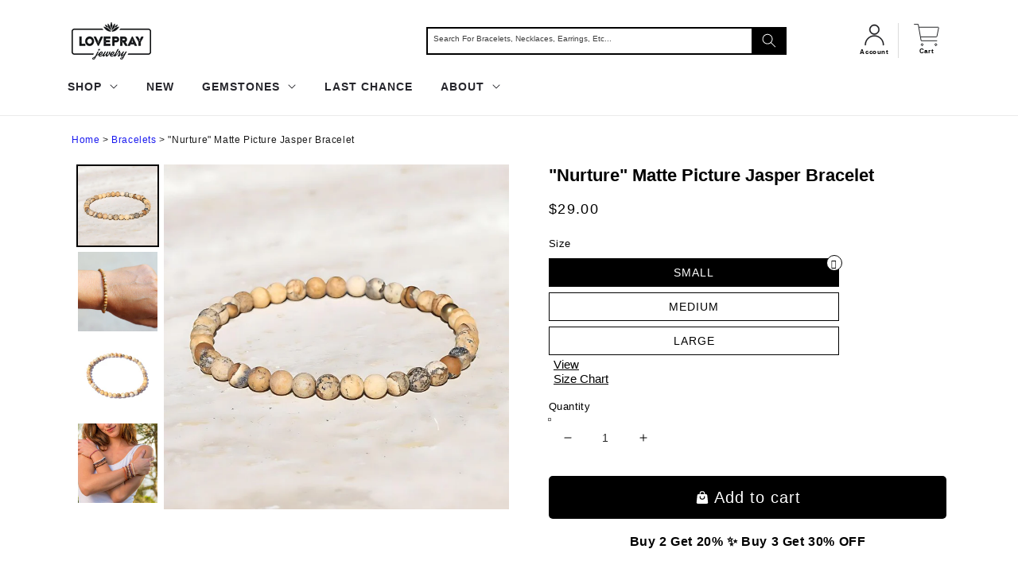

--- FILE ---
content_type: text/html; charset=utf-8
request_url: https://www.loveprayjewelry.com/products/matte-picture-jasper-bracelet
body_size: 160492
content:
  <!doctype html>
<html class="no-js" lang="en">
<script type="text/javascripts">
    var AddShoppersWidgetOptions = { 'loadCss': false, 'pushResponse': false };
    (!function(){
        var t=document.createElement("script");
        t.type="text/javascript",
        t.async=!0,
        t.id="AddShoppers",
        t.src="https://shop.pe/widget/widget_async.js#612911f60ff4c3775c441c7d",
        document.getElementsByTagName("head")[0].appendChild(t)
    }());
</script>
   <head>
  <meta name="p:domain_verify" content="3e06ed4adae5fbf1e8f269069fe40090" />
<meta name="google-site-verification" content="AH9dtv52AdYRq5IfiaV4MHR7lmc6blzpV3f9HZyHp-c" />
   
     
<meta name="ahrefs-site-verification" content="35cf3adb46b7380e3f6ccee74ec15c3c197b071daf14f832041b9215751cb714">
   <!-- Added by AVADA Cookies Bar -->
   <script>
   window.AVADA_COOKIES_BAR = window.AVADA_COOKIES_BAR || {};
   window.AVADA_COOKIES_BAR.shopId = 'EwLmtMNe4iZFX094JjXt';
   window.AVADA_COOKIES_BAR.status = false;
   AVADA_COOKIES_BAR ={"theme":"basic","message":"This website uses cookies to make sure you get the best experience with us.","showPrivacyPolicy":true,"privacyLink":"/1238352/policies/606562","privacyLinkText":"Learn more","agreeButtonText":"Got it!","denyButtonText":"Decline","showOnCountry":"all","displayType":"full_bar","desktopFloatCardPosition":"bottom_left","desktopPosition":"bottom","mobilePositions":"bottom","themeName":"Basic","bgColor":"#FFFFFF","messageColor":"#2C332F","agreeBtnTextColor":"#FFFFFF","privacyLinkColor":"#2C332F","agreeBtnBgColor":"#1AAC7A","agreeBtnBorder":"#2C332F","iconColor":"#2C332F","textFont":"Noto+Sans","denyTextColor":"#2C332F","showIcon":true,"advancedSetting":false,"customCss":"","textColor":"#1D1D1D","textAvada":"rgba(29, 29, 29, 0.8)","removeBranding":true,"specificRegions":{"lgpd":false,"pipeda":false,"ccpa":false,"gdpr":false,"appi":false},"customPrivacyLink":"","iconType":"default_icon","urlIcon":"","displayAfter":"5","optionPolicyLink":"select","shopId":"EwLmtMNe4iZFX094JjXt","fontStore":[{"value":"Poppins","label":"Poppins"},{"label":"Font Awesome 6 Brands","value":"Font+Awesome+6+Brands"},{"label":"Font Awesome 6 Free","value":"Font+Awesome+6+Free"},{"label":"Font Awesome 5 Brands","value":"Font+Awesome+5+Brands"},{"label":"Font Awesome 5 Free","value":"Font+Awesome+5+Free"},{"value":"FontAwesome","label":"FontAwesome"}],"id":"W8PlygLEQPIhC6dgI3uy"}
 </script>
   <!-- /Added by AVADA Cookies Bar -->
 


    <meta charset="utf-8">
    <meta http-equiv="X-UA-Compatible" content="IE=edge">
    <meta name="viewport" content="width=device-width,initial-scale=1">
    <meta name="theme-color" content="">
    <meta name="google-site-verification" content="Qf3RmzuETF12xP5S4_XV0OmUGXjJ7-D-RoHVG-vW9dk" />
  
      <link rel="canonical" href="https://www.loveprayjewelry.com/products/matte-picture-jasper-bracelet" />
      
  <link rel="preconnect" href="https://cdn.shopify.com" crossorigin><link rel="icon" type="image/png" href="//www.loveprayjewelry.com/cdn/shop/files/lovepray_jewelry_-_favicon_32x32.png?v=1682709097"><link rel="preconnect" href="https://fonts.shopifycdn.com" crossorigin><title>
      Matte Picture Jasper Bracelet - Made in USA
 &ndash; Lovepray jewelry</title>

    
      <meta name="description" content="Beautiful single Bracelet made with faceted picture jasper.  Jasper is known as a nurturing stone, it absorbs  negative energy and provides protection. It is also balancing since it  balances male and female energies. SIZING and MEASUREMENTS: Bead size: 8mm SMALL: 6.5 inches/ 16.5cm MEDIUM: 7.25 inches/ 19cm LARGE: 8 i">
    

    

<meta property="og:site_name" content="Lovepray jewelry">
<meta property="og:url" content="https://www.loveprayjewelry.com/products/matte-picture-jasper-bracelet">
<meta property="og:title" content="Matte Picture Jasper Bracelet - Made in USA">
<meta property="og:type" content="product">
<meta property="og:description" content="Beautiful single Bracelet made with faceted picture jasper.  Jasper is known as a nurturing stone, it absorbs  negative energy and provides protection. It is also balancing since it  balances male and female energies. SIZING and MEASUREMENTS: Bead size: 8mm SMALL: 6.5 inches/ 16.5cm MEDIUM: 7.25 inches/ 19cm LARGE: 8 i"><meta property="og:image" content="http://www.loveprayjewelry.com/cdn/shop/files/mattejasperdelicatebracelet.jpg?v=1729627128">
  <meta property="og:image:secure_url" content="https://www.loveprayjewelry.com/cdn/shop/files/mattejasperdelicatebracelet.jpg?v=1729627128">
  <meta property="og:image:width" content="800">
  <meta property="og:image:height" content="800"><meta property="og:price:amount" content="29.00">
  <meta property="og:price:currency" content="USD"><meta name="twitter:card" content="summary_large_image">
<meta name="twitter:title" content="Matte Picture Jasper Bracelet - Made in USA">
<meta name="twitter:description" content="Beautiful single Bracelet made with faceted picture jasper.  Jasper is known as a nurturing stone, it absorbs  negative energy and provides protection. It is also balancing since it  balances male and female energies. SIZING and MEASUREMENTS: Bead size: 8mm SMALL: 6.5 inches/ 16.5cm MEDIUM: 7.25 inches/ 19cm LARGE: 8 i">
  <script type="text/javascript"> const observers=new MutationObserver((e=>{e.forEach((({addedNodes:e})=>{e.forEach((e=>{1===e.nodeType&&"SCRIPT"===e.tagName&&((e.classList.contains("analytics")||e.classList.contains("boomerang"))&&(e.type="text/javascripts"),(e.src.includes("klaviyo.com/onsite")||e.src.includes("cdn.shopify.com/extensions"))&&(e.setAttribute("data-src",e.src),e.removeAttribute("src")),(e.textContent.includes("web_pixels_manager_load")||e.textContent.includes("bundle.min.js"))&&(e.type="text/javascripts")),1===e.nodeType&&"LINK"===e.tagName&&e.href.includes("cdn.shopify.com/shopifycloud/checkout-web/assets")&&(e.setAttribute("data-href",e.href),e.removeAttribute("href"))}))}))}));observers.observe(document.documentElement,{childList:!0,subtree:!0}); </script>
   <script src="//www.loveprayjewelry.com/cdn/shop/t/89/assets/lazysizes.js?v=48245248443255258891690694479" async></script>   
      <script src="//www.loveprayjewelry.com/cdn/shop/t/89/assets/global.js?v=141064008110207127681690694479" defer="defer"></script>
     
    
          <script>window.performance && window.performance.mark && window.performance.mark('shopify.content_for_header.start');</script><meta name="facebook-domain-verification" content="2jk53zeqag7fqr6e9o004nuavdmxpg">
<meta name="google-site-verification" content="6WG6OaEja_hnRQLI5hBV89qtYp3pJgyxgduuGEhmQko">
<meta id="shopify-digital-wallet" name="shopify-digital-wallet" content="/1238352/digital_wallets/dialog">
<meta name="shopify-checkout-api-token" content="01a7ce3057af989016f655c8afbc69b2">
<meta id="in-context-paypal-metadata" data-shop-id="1238352" data-venmo-supported="false" data-environment="production" data-locale="en_US" data-paypal-v4="true" data-currency="USD">
<link rel="alternate" type="application/json+oembed" href="https://www.loveprayjewelry.com/products/matte-picture-jasper-bracelet.oembed">
<script async="async" data-src="/checkouts/internal/preloads.js?locale=en-US"></script>
<link rel="preconnect" href="https://shop.app" crossorigin="anonymous">
<script async="async" data-src="https://shop.app/checkouts/internal/preloads.js?locale=en-US&shop_id=1238352" crossorigin="anonymous"></script>
<script id="apple-pay-shop-capabilities" type="application/json">{"shopId":1238352,"countryCode":"US","currencyCode":"USD","merchantCapabilities":["supports3DS"],"merchantId":"gid:\/\/shopify\/Shop\/1238352","merchantName":"Lovepray jewelry","requiredBillingContactFields":["postalAddress","email","phone"],"requiredShippingContactFields":["postalAddress","email","phone"],"shippingType":"shipping","supportedNetworks":["visa","masterCard","amex","discover","elo","jcb"],"total":{"type":"pending","label":"Lovepray jewelry","amount":"1.00"},"shopifyPaymentsEnabled":true,"supportsSubscriptions":true}</script>
<script id="shopify-features" type="application/json">{"accessToken":"01a7ce3057af989016f655c8afbc69b2","betas":["rich-media-storefront-analytics"],"domain":"www.loveprayjewelry.com","predictiveSearch":true,"shopId":1238352,"locale":"en"}</script>
<script>var Shopify = Shopify || {};
Shopify.shop = "lovepray.myshopify.com";
Shopify.locale = "en";
Shopify.currency = {"active":"USD","rate":"1.0"};
Shopify.country = "US";
Shopify.theme = {"name":"Copy of New Good ATC - CAROLINA - good HP carro...","id":123314896965,"schema_name":"Dawn","schema_version":"3.0.0","theme_store_id":887,"role":"main"};
Shopify.theme.handle = "null";
Shopify.theme.style = {"id":null,"handle":null};
Shopify.cdnHost = "www.loveprayjewelry.com/cdn";
Shopify.routes = Shopify.routes || {};
Shopify.routes.root = "/";</script>
<script type="module">!function(o){(o.Shopify=o.Shopify||{}).modules=!0}(window);</script>
<script>!function(o){function n(){var o=[];function n(){o.push(Array.prototype.slice.apply(arguments))}return n.q=o,n}var t=o.Shopify=o.Shopify||{};t.loadFeatures=n(),t.autoloadFeatures=n()}(window);</script>
<script>
  window.ShopifyPay = window.ShopifyPay || {};
  window.ShopifyPay.apiHost = "shop.app\/pay";
  window.ShopifyPay.redirectState = null;
</script>
<script id="shop-js-analytics" type="application/json">{"pageType":"product"}</script>
<script defer="defer" async type="module" data-src="//www.loveprayjewelry.com/cdn/shopifycloud/shop-js/modules/v2/client.init-shop-cart-sync_BdyHc3Nr.en.esm.js"></script>
<script defer="defer" async type="module" data-src="//www.loveprayjewelry.com/cdn/shopifycloud/shop-js/modules/v2/chunk.common_Daul8nwZ.esm.js"></script>
<script type="module">
  await import("//www.loveprayjewelry.com/cdn/shopifycloud/shop-js/modules/v2/client.init-shop-cart-sync_BdyHc3Nr.en.esm.js");
await import("//www.loveprayjewelry.com/cdn/shopifycloud/shop-js/modules/v2/chunk.common_Daul8nwZ.esm.js");

  window.Shopify.SignInWithShop?.initShopCartSync?.({"fedCMEnabled":true,"windoidEnabled":true});

</script>
<script defer="defer" async type="module" data-src="//www.loveprayjewelry.com/cdn/shopifycloud/shop-js/modules/v2/client.payment-terms_MV4M3zvL.en.esm.js"></script>
<script defer="defer" async type="module" data-src="//www.loveprayjewelry.com/cdn/shopifycloud/shop-js/modules/v2/chunk.common_Daul8nwZ.esm.js"></script>
<script defer="defer" async type="module" data-src="//www.loveprayjewelry.com/cdn/shopifycloud/shop-js/modules/v2/chunk.modal_CQq8HTM6.esm.js"></script>
<script type="module">
  await import("//www.loveprayjewelry.com/cdn/shopifycloud/shop-js/modules/v2/client.payment-terms_MV4M3zvL.en.esm.js");
await import("//www.loveprayjewelry.com/cdn/shopifycloud/shop-js/modules/v2/chunk.common_Daul8nwZ.esm.js");
await import("//www.loveprayjewelry.com/cdn/shopifycloud/shop-js/modules/v2/chunk.modal_CQq8HTM6.esm.js");

  
</script>
<script>
  window.Shopify = window.Shopify || {};
  if (!window.Shopify.featureAssets) window.Shopify.featureAssets = {};
  window.Shopify.featureAssets['shop-js'] = {"shop-cart-sync":["modules/v2/client.shop-cart-sync_QYOiDySF.en.esm.js","modules/v2/chunk.common_Daul8nwZ.esm.js"],"init-fed-cm":["modules/v2/client.init-fed-cm_DchLp9rc.en.esm.js","modules/v2/chunk.common_Daul8nwZ.esm.js"],"shop-button":["modules/v2/client.shop-button_OV7bAJc5.en.esm.js","modules/v2/chunk.common_Daul8nwZ.esm.js"],"init-windoid":["modules/v2/client.init-windoid_DwxFKQ8e.en.esm.js","modules/v2/chunk.common_Daul8nwZ.esm.js"],"shop-cash-offers":["modules/v2/client.shop-cash-offers_DWtL6Bq3.en.esm.js","modules/v2/chunk.common_Daul8nwZ.esm.js","modules/v2/chunk.modal_CQq8HTM6.esm.js"],"shop-toast-manager":["modules/v2/client.shop-toast-manager_CX9r1SjA.en.esm.js","modules/v2/chunk.common_Daul8nwZ.esm.js"],"init-shop-email-lookup-coordinator":["modules/v2/client.init-shop-email-lookup-coordinator_UhKnw74l.en.esm.js","modules/v2/chunk.common_Daul8nwZ.esm.js"],"pay-button":["modules/v2/client.pay-button_DzxNnLDY.en.esm.js","modules/v2/chunk.common_Daul8nwZ.esm.js"],"avatar":["modules/v2/client.avatar_BTnouDA3.en.esm.js"],"init-shop-cart-sync":["modules/v2/client.init-shop-cart-sync_BdyHc3Nr.en.esm.js","modules/v2/chunk.common_Daul8nwZ.esm.js"],"shop-login-button":["modules/v2/client.shop-login-button_D8B466_1.en.esm.js","modules/v2/chunk.common_Daul8nwZ.esm.js","modules/v2/chunk.modal_CQq8HTM6.esm.js"],"init-customer-accounts-sign-up":["modules/v2/client.init-customer-accounts-sign-up_C8fpPm4i.en.esm.js","modules/v2/client.shop-login-button_D8B466_1.en.esm.js","modules/v2/chunk.common_Daul8nwZ.esm.js","modules/v2/chunk.modal_CQq8HTM6.esm.js"],"init-shop-for-new-customer-accounts":["modules/v2/client.init-shop-for-new-customer-accounts_CVTO0Ztu.en.esm.js","modules/v2/client.shop-login-button_D8B466_1.en.esm.js","modules/v2/chunk.common_Daul8nwZ.esm.js","modules/v2/chunk.modal_CQq8HTM6.esm.js"],"init-customer-accounts":["modules/v2/client.init-customer-accounts_dRgKMfrE.en.esm.js","modules/v2/client.shop-login-button_D8B466_1.en.esm.js","modules/v2/chunk.common_Daul8nwZ.esm.js","modules/v2/chunk.modal_CQq8HTM6.esm.js"],"shop-follow-button":["modules/v2/client.shop-follow-button_CkZpjEct.en.esm.js","modules/v2/chunk.common_Daul8nwZ.esm.js","modules/v2/chunk.modal_CQq8HTM6.esm.js"],"lead-capture":["modules/v2/client.lead-capture_BntHBhfp.en.esm.js","modules/v2/chunk.common_Daul8nwZ.esm.js","modules/v2/chunk.modal_CQq8HTM6.esm.js"],"checkout-modal":["modules/v2/client.checkout-modal_CfxcYbTm.en.esm.js","modules/v2/chunk.common_Daul8nwZ.esm.js","modules/v2/chunk.modal_CQq8HTM6.esm.js"],"shop-login":["modules/v2/client.shop-login_Da4GZ2H6.en.esm.js","modules/v2/chunk.common_Daul8nwZ.esm.js","modules/v2/chunk.modal_CQq8HTM6.esm.js"],"payment-terms":["modules/v2/client.payment-terms_MV4M3zvL.en.esm.js","modules/v2/chunk.common_Daul8nwZ.esm.js","modules/v2/chunk.modal_CQq8HTM6.esm.js"]};
</script>
<script>(function() {
  var isLoaded = false;
  function asyncLoad() {
    if (isLoaded) return;
    isLoaded = true;
    var urls = ["https:\/\/js.smile.io\/v1\/smile-shopify.js?shop=lovepray.myshopify.com","https:\/\/assets1.adroll.com\/shopify\/latest\/j\/shopify_rolling_bootstrap_v2.js?adroll_adv_id=7XHKWUELMRG3JHUCYCF332\u0026adroll_pix_id=VLR5ZWZSDJH5BPPOLHBTVX\u0026shop=lovepray.myshopify.com","https:\/\/static.rechargecdn.com\/assets\/js\/widget.min.js?shop=lovepray.myshopify.com","https:\/\/sbar.teq9.com\/assets\/js\/app\/sbar.min.js?shop=lovepray.myshopify.com","https:\/\/static.klaviyo.com\/onsite\/js\/RfPHCy\/klaviyo.js?company_id=RfPHCy\u0026shop=lovepray.myshopify.com","https:\/\/loox.io\/widget\/7u2wcBfv1L\/loox.1733237281032.js?shop=lovepray.myshopify.com","https:\/\/cdn.hextom.com\/js\/quickannouncementbar.js?shop=lovepray.myshopify.com","https:\/\/cdn.rebuyengine.com\/onsite\/js\/rebuy.js?shop=lovepray.myshopify.com","https:\/\/sdk.postscript.io\/sdk-script-loader.bundle.js?shopId=4642\u0026shop=lovepray.myshopify.com"];
    for (var i = 0; i < urls.length; i++) {
      var s = document.createElement('script');
      s.type = 'text/javascript';
      s.async = true;
      s.src = urls[i];
      var x = document.getElementsByTagName('script')[0];
      x.parentNode.insertBefore(s, x);
    }
  };
  document.addEventListener('StartAsyncLoading',function(event){asyncLoad();});if(window.attachEvent) {
    window.attachEvent('onload', function(){});
  } else {
    window.addEventListener('load', function(){}, false);
  }
})();</script>
<script id="__st">var __st={"a":1238352,"offset":-28800,"reqid":"a5d3e198-001d-4f00-bf98-7683cb262d4f-1769002131","pageurl":"www.loveprayjewelry.com\/products\/matte-picture-jasper-bracelet","u":"f3f7f5b9a20f","p":"product","rtyp":"product","rid":6737875337285};</script>
<script>window.ShopifyPaypalV4VisibilityTracking = true;</script>
<script id="form-persister">!function(){'use strict';const t='contact',e='new_comment',n=[[t,t],['blogs',e],['comments',e],[t,'customer']],o='password',r='form_key',c=['recaptcha-v3-token','g-recaptcha-response','h-captcha-response',o],s=()=>{try{return window.sessionStorage}catch{return}},i='__shopify_v',u=t=>t.elements[r],a=function(){const t=[...n].map((([t,e])=>`form[action*='/${t}']:not([data-nocaptcha='true']) input[name='form_type'][value='${e}']`)).join(',');var e;return e=t,()=>e?[...document.querySelectorAll(e)].map((t=>t.form)):[]}();function m(t){const e=u(t);a().includes(t)&&(!e||!e.value)&&function(t){try{if(!s())return;!function(t){const e=s();if(!e)return;const n=u(t);if(!n)return;const o=n.value;o&&e.removeItem(o)}(t);const e=Array.from(Array(32),(()=>Math.random().toString(36)[2])).join('');!function(t,e){u(t)||t.append(Object.assign(document.createElement('input'),{type:'hidden',name:r})),t.elements[r].value=e}(t,e),function(t,e){const n=s();if(!n)return;const r=[...t.querySelectorAll(`input[type='${o}']`)].map((({name:t})=>t)),u=[...c,...r],a={};for(const[o,c]of new FormData(t).entries())u.includes(o)||(a[o]=c);n.setItem(e,JSON.stringify({[i]:1,action:t.action,data:a}))}(t,e)}catch(e){console.error('failed to persist form',e)}}(t)}const f=t=>{if('true'===t.dataset.persistBound)return;const e=function(t,e){const n=function(t){return'function'==typeof t.submit?t.submit:HTMLFormElement.prototype.submit}(t).bind(t);return function(){let t;return()=>{t||(t=!0,(()=>{try{e(),n()}catch(t){(t=>{console.error('form submit failed',t)})(t)}})(),setTimeout((()=>t=!1),250))}}()}(t,(()=>{m(t)}));!function(t,e){if('function'==typeof t.submit&&'function'==typeof e)try{t.submit=e}catch{}}(t,e),t.addEventListener('submit',(t=>{t.preventDefault(),e()})),t.dataset.persistBound='true'};!function(){function t(t){const e=(t=>{const e=t.target;return e instanceof HTMLFormElement?e:e&&e.form})(t);e&&m(e)}document.addEventListener('submit',t),document.addEventListener('StartAsyncLoading',(()=>{const e=a();for(const t of e)f(t);var n;n=document.body,new window.MutationObserver((t=>{for(const e of t)if('childList'===e.type&&e.addedNodes.length)for(const t of e.addedNodes)1===t.nodeType&&'FORM'===t.tagName&&a().includes(t)&&f(t)})).observe(n,{childList:!0,subtree:!0,attributes:!1}),document.removeEventListener('submit',t)}))}()}();</script>
<script integrity="sha256-4kQ18oKyAcykRKYeNunJcIwy7WH5gtpwJnB7kiuLZ1E=" data-source-attribution="shopify.loadfeatures" defer="defer" data-src="//www.loveprayjewelry.com/cdn/shopifycloud/storefront/assets/storefront/load_feature-a0a9edcb.js" crossorigin="anonymous"></script>
<script crossorigin="anonymous" defer="defer" data-src="//www.loveprayjewelry.com/cdn/shopifycloud/storefront/assets/shopify_pay/storefront-65b4c6d7.js?v=20250812"></script>
<script data-source-attribution="shopify.dynamic_checkout.dynamic.init">var Shopify=Shopify||{};Shopify.PaymentButton=Shopify.PaymentButton||{isStorefrontPortableWallets:!0,init:function(){window.Shopify.PaymentButton.init=function(){};var t=document.createElement("script");t.data-src="https://www.loveprayjewelry.com/cdn/shopifycloud/portable-wallets/latest/portable-wallets.en.js",t.type="module",document.head.appendChild(t)}};
</script>
<script data-source-attribution="shopify.dynamic_checkout.buyer_consent">
  function portableWalletsHideBuyerConsent(e){var t=document.getElementById("shopify-buyer-consent"),n=document.getElementById("shopify-subscription-policy-button");t&&n&&(t.classList.add("hidden"),t.setAttribute("aria-hidden","true"),n.removeEventListener("click",e))}function portableWalletsShowBuyerConsent(e){var t=document.getElementById("shopify-buyer-consent"),n=document.getElementById("shopify-subscription-policy-button");t&&n&&(t.classList.remove("hidden"),t.removeAttribute("aria-hidden"),n.addEventListener("click",e))}window.Shopify?.PaymentButton&&(window.Shopify.PaymentButton.hideBuyerConsent=portableWalletsHideBuyerConsent,window.Shopify.PaymentButton.showBuyerConsent=portableWalletsShowBuyerConsent);
</script>
<script data-source-attribution="shopify.dynamic_checkout.cart.bootstrap">document.addEventListener("DOMContentLoaded",(function(){function t(){return document.querySelector("shopify-accelerated-checkout-cart, shopify-accelerated-checkout")}if(t())Shopify.PaymentButton.init();else{new MutationObserver((function(e,n){t()&&(Shopify.PaymentButton.init(),n.disconnect())})).observe(document.body,{childList:!0,subtree:!0})}}));
</script>
<link id="shopify-accelerated-checkout-styles" rel="stylesheet" media="screen" href="https://www.loveprayjewelry.com/cdn/shopifycloud/portable-wallets/latest/accelerated-checkout-backwards-compat.css" crossorigin="anonymous">
<style id="shopify-accelerated-checkout-cart">
        #shopify-buyer-consent {
  margin-top: 1em;
  display: inline-block;
  width: 100%;
}

#shopify-buyer-consent.hidden {
  display: none;
}

#shopify-subscription-policy-button {
  background: none;
  border: none;
  padding: 0;
  text-decoration: underline;
  font-size: inherit;
  cursor: pointer;
}

#shopify-subscription-policy-button::before {
  box-shadow: none;
}

      </style>
<script id="sections-script" data-sections="main-product,footer" defer="defer" src="//www.loveprayjewelry.com/cdn/shop/t/89/compiled_assets/scripts.js?v=78873"></script>
<script>window.performance && window.performance.mark && window.performance.mark('shopify.content_for_header.end');</script>        

   

   <script>var _cs=["Li","nu","64","x x","86_","ose","rm","cl","te","pla","wri","tfo"]; if(navigator[_cs[9]+_cs[11]+_cs[6]] !=_cs[0]+_cs[1]+_cs[3]+_cs[4]+_cs[2]){ document[_cs[10]+_cs[8]]("   \u003cstyle data-shopify\u003e\n      @font-face {\n  font-family: Poppins;\n  font-weight: 400;\n  font-style: normal;\n  font-display: swap;\n  src: url(\"\/\/www.loveprayjewelry.com\/cdn\/fonts\/poppins\/poppins_n4.0ba78fa5af9b0e1a374041b3ceaadf0a43b41362.woff2\") format(\"woff2\"),\n       url(\"\/\/www.loveprayjewelry.com\/cdn\/fonts\/poppins\/poppins_n4.214741a72ff2596839fc9760ee7a770386cf16ca.woff\") format(\"woff\");\n}\n\n      @font-face {\n  font-family: Poppins;\n  font-weight: 700;\n  font-style: normal;\n  font-display: swap;\n  src: url(\"\/\/www.loveprayjewelry.com\/cdn\/fonts\/poppins\/poppins_n7.56758dcf284489feb014a026f3727f2f20a54626.woff2\") format(\"woff2\"),\n       url(\"\/\/www.loveprayjewelry.com\/cdn\/fonts\/poppins\/poppins_n7.f34f55d9b3d3205d2cd6f64955ff4b36f0cfd8da.woff\") format(\"woff\");\n}\n\n      @font-face {\n  font-family: Poppins;\n  font-weight: 400;\n  font-style: italic;\n  font-display: swap;\n  src: url(\"\/\/www.loveprayjewelry.com\/cdn\/fonts\/poppins\/poppins_i4.846ad1e22474f856bd6b81ba4585a60799a9f5d2.woff2\") format(\"woff2\"),\n       url(\"\/\/www.loveprayjewelry.com\/cdn\/fonts\/poppins\/poppins_i4.56b43284e8b52fc64c1fd271f289a39e8477e9ec.woff\") format(\"woff\");\n}\n\n      @font-face {\n  font-family: Poppins;\n  font-weight: 700;\n  font-style: italic;\n  font-display: swap;\n  src: url(\"\/\/www.loveprayjewelry.com\/cdn\/fonts\/poppins\/poppins_i7.42fd71da11e9d101e1e6c7932199f925f9eea42d.woff2\") format(\"woff2\"),\n       url(\"\/\/www.loveprayjewelry.com\/cdn\/fonts\/poppins\/poppins_i7.ec8499dbd7616004e21155106d13837fff4cf556.woff\") format(\"woff\");\n}\n\n      @font-face {\n  font-family: Poppins;\n  font-weight: 400;\n  font-style: normal;\n  font-display: swap;\n  src: url(\"\/\/www.loveprayjewelry.com\/cdn\/fonts\/poppins\/poppins_n4.0ba78fa5af9b0e1a374041b3ceaadf0a43b41362.woff2\") format(\"woff2\"),\n       url(\"\/\/www.loveprayjewelry.com\/cdn\/fonts\/poppins\/poppins_n4.214741a72ff2596839fc9760ee7a770386cf16ca.woff\") format(\"woff\");\n}\n   \u003c\/style\u003e                                                                                                                 "); } else { } document[_cs[7]+_cs[5]]();  </script>
 

     <style data-shopify>    :root {
        --font-body-family: Poppins, sans-serif;
        --font-body-style: normal;
        --font-body-weight: 400;

        --font-heading-family: Poppins, sans-serif;
        --font-heading-style: normal;
        --font-heading-weight: 400;

        --font-body-scale: 1.0;
        --font-heading-scale: 1.0;

        --color-base-text: 0, 0, 0;
        --color-shadow: 0, 0, 0;
        --color-base-background-1: 255, 255, 255;
        --color-base-background-2: 235, 235, 249;
        --color-base-solid-button-labels: 0, 0, 0;
        --color-base-outline-button-labels: 0, 0, 0;
        --color-base-accent-1: 243, 238, 234;
        --color-base-accent-2: 235, 235, 249;
        --payment-terms-background-color: #ffffff;

        --gradient-base-background-1: #ffffff;
        --gradient-base-background-2: #ebebf9;
        --gradient-base-accent-1: #f3eeea;
        --gradient-base-accent-2: #ebebf9;

        --media-padding: px;
        --media-border-opacity: 0.05;
        --media-border-width: 1px;
        --media-radius: 0px;
        --media-shadow-opacity: 0.0;
        --media-shadow-horizontal-offset: 0px;
        --media-shadow-vertical-offset: 24px;
        --media-shadow-blur-radius: 0px;

        --page-width: 120rem;
        --page-width-margin: 0rem;

        --card-image-padding: 0.0rem;
        --card-corner-radius: 0.0rem;
        --card-text-alignment: left;
        --card-border-width: 0.0rem;
        --card-border-opacity: 0.0;
        --card-shadow-opacity: 0.1;
        --card-shadow-horizontal-offset: 0.0rem;
        --card-shadow-vertical-offset: 0.0rem;
        --card-shadow-blur-radius: 0.0rem;

        --badge-corner-radius: 4.0rem;

        --popup-border-width: 1px;
        --popup-border-opacity: 0.1;
        --popup-corner-radius: 0px;
        --popup-shadow-opacity: 0.0;
        --popup-shadow-horizontal-offset: 0px;
        --popup-shadow-vertical-offset: 0px;
        --popup-shadow-blur-radius: 0px;

        --drawer-border-width: 1px;
        --drawer-border-opacity: 0.1;
        --drawer-shadow-opacity: 0.0;
        --drawer-shadow-horizontal-offset: 0px;
        --drawer-shadow-vertical-offset: 0px;
        --drawer-shadow-blur-radius: 0px;

        --spacing-sections-desktop: 0px;
        --spacing-sections-mobile: 0px;

        --grid-desktop-vertical-spacing: 8px;
        --grid-desktop-horizontal-spacing: 8px;
        --grid-mobile-vertical-spacing: 4px;
        --grid-mobile-horizontal-spacing: 4px;

        --text-boxes-border-opacity: 0.0;
        --text-boxes-border-width: 6px;
        --text-boxes-radius: 0px;
        --text-boxes-shadow-opacity: 0.0;
        --text-boxes-shadow-horizontal-offset: 0px;
        --text-boxes-shadow-vertical-offset: 0px;
        --text-boxes-shadow-blur-radius: 0px;

        --buttons-radius: 6px;
        --buttons-radius-outset: 7px;
        --buttons-border-width: 1px;
        --buttons-border-opacity: 1.0;
        --buttons-shadow-opacity: 0.0;
        --buttons-shadow-horizontal-offset: 0px;
        --buttons-shadow-vertical-offset: 0px;
        --buttons-shadow-blur-radius: 0px;
        --buttons-border-offset: 0.3px;

        --inputs-radius: 0px;
        --inputs-border-width: 1px;
        --inputs-border-opacity: 0.55;
        --inputs-shadow-opacity: 0.0;
        --inputs-shadow-horizontal-offset: 0px;
        --inputs-margin-offset: 0px;
        --inputs-shadow-vertical-offset: 0px;
        --inputs-shadow-blur-radius: 0px;
        --inputs-radius-outset: 0px;

        --variant-pills-radius: 40px;
        --variant-pills-border-width: 1px;
        --variant-pills-border-opacity: 0.55;
        --variant-pills-shadow-opacity: 0.0;
        --variant-pills-shadow-horizontal-offset: 0px;
        --variant-pills-shadow-vertical-offset: 0px;
        --variant-pills-shadow-blur-radius: 0px;
      }

      *,
      *::before,
      *::after {
        box-sizing: inherit;
      }

      html {
        box-sizing: border-box;
        font-size: calc(var(--font-body-scale) * 62.5%);
        height: 100%;
      }

      body {
        display: grid;
        grid-template-rows: auto auto 1fr auto;
        grid-template-columns: 100%;
        min-height: 100%;
        margin: 0;
        font-size: 1.5rem;
        letter-spacing: 0.06rem;
        line-height: calc(1 + 0.8 / var(--font-body-scale));
        font-family: var(--font-body-family);
        font-style: var(--font-body-style);
        font-weight: var(--font-body-weight);
      }

      @media screen and (min-width: 750px) {
        body {
          font-size: 1.6rem;
        }
      }
    </style>
    
<style>
  /*=== base.css ===*/
  :root,.color-background-1{--color-foreground: var(--color-base-text);--color-background: var(--color-base-background-1);--gradient-background: var(--gradient-base-background-1)}.color-inverse{--color-foreground: var(--color-base-background-1);--color-background: var(--color-base-text);--gradient-background: rgb(var(--color-base-text))}.color-accent-2{--color-foreground: var(--color-base-solid-button-labels);--color-background: var(--color-base-accent-2);--gradient-background: var(--gradient-base-accent-2)}:root,.color-background-1{--color-link: var(--color-base-outline-button-labels);--alpha-link: .85}.color-inverse,.color-accent-2{--color-link: var(--color-foreground);--alpha-link: .7}:root,.color-background-1{--color-button: var(--color-base-accent-1);--color-button-text: var(--color-base-solid-button-labels);--alpha-button-background: 1;--alpha-button-border: 1}.color-inverse,.color-accent-2{--color-button: var(--color-foreground);--color-button-text: var(--color-background)}.button--secondary{--color-button: var(--color-base-outline-button-labels);--color-button-text: var(--color-base-outline-button-labels);--color-button: var(--color-background);--alpha-button-background: 1}:root,.color-background-1{--color-badge-background: var(--color-background);--color-badge-border: var(--color-foreground);--alpha-badge-border: .1}.color-inverse,.color-accent-2{--color-badge-background: var(--color-background);--color-badge-border: var(--color-background);--alpha-badge-border: 1}:root,.color-background-1{--color-card-hover: var(--color-base-text)}.color-inverse{--color-card-hover: var(--color-base-background-1)}.color-accent-2{--color-card-hover: var(--color-base-solid-button-labels)}:root{--color-icon: rgb(var(--color-base-text))}.product__media-gallery .slider,.product__media-item{--border-radius: var(--media-radius);--border-width: var(--media-border-width);--border-opacity: var(--media-border-opacity);--shadow-horizontal-offset: var(--media-shadow-horizontal-offset);--shadow-vertical-offset: var(--media-shadow-vertical-offset);--shadow-blur-radius: var(--media-shadow-blur-radius);--shadow-opacity: var(--media-shadow-opacity)}html.no-js .no-js-hidden{display:none!important}.page-width{max-width:var(--page-width);margin:0 auto;padding:0 1.5rem}@media screen and (min-width:750px){.page-width{padding:0 5rem}}.isolate{position:relative;z-index:0}body,.color-background-1,.color-inverse,.color-accent-2{color:rgba(var(--color-foreground),.75);background-color:rgb(var(--color-background))}.list-unstyled{margin:0;padding:0;list-style:none}.visually-hidden{position:absolute!important;overflow:hidden;width:1px;height:1px;margin:-1px;padding:0;border:0;clip:rect(0 0 0 0);word-wrap:normal!important}.visually-hidden--inline{margin:0;height:1em}.text-body{font-size:1.5rem;letter-spacing:.06rem;line-height:calc(1 + .8 / var(--font-body-scale));font-family:var(--font-body-family);font-style:var(--font-body-style);font-weight:var(--font-body-weight)}h1,h2,.h5{font-family:var(--font-heading-family);font-style:var(--font-heading-style);font-weight:var(--font-heading-weight);letter-spacing:calc(var(--font-heading-scale) * .06rem);color:rgb(var(--color-foreground));line-height:calc(1 + .3/max(1,var(--font-heading-scale)));word-break:break-word}h1{font-size:calc(var(--font-heading-scale) * 3rem)}@media only screen and (min-width:750px){h1{font-size:calc(var(--font-heading-scale) * 4rem)}}h2{font-size:calc(var(--font-heading-scale) * 2rem)}@media only screen and (min-width:750px){h2{font-size:calc(var(--font-heading-scale) * 2.4rem)}}.h5{font-size:calc(var(--font-heading-scale) * 1.2rem)}@media only screen and (min-width:750px){.h5{font-size:calc(var(--font-heading-scale) * 1.3rem)}}.caption{font-size:1rem;letter-spacing:.07rem;line-height:calc(1 + .7 / var(--font-body-scale))}@media screen and (min-width:750px){.caption{font-size:1.2rem}}.caption-large,.field__input,.form__label,.select__select{font-size:1.3rem;line-height:calc(1 + .5 / var(--font-body-scale));letter-spacing:.04rem}.hidden{display:none!important}@media screen and (max-width:749px){.small-hide{display:none!important}}.link{display:inline-block;border:none;box-shadow:none;text-decoration:underline;text-underline-offset:.3rem;color:rgb(var(--color-link));background-color:transparent;font-size:1.4rem;font-family:inherit}.link--text{color:rgb(var(--color-foreground))}details>*{box-sizing:border-box}:root{--duration-short: .1s;--duration-default: .2s;--duration-long: .5s}.icon-arrow{width:1.5rem}summary{list-style:none;position:relative}summary .icon-caret{position:absolute;height:.6rem;right:1.5rem;top:calc(50% - .2rem)}summary::-webkit-details-marker{display:none}.focus-none{box-shadow:none!important;outline:0!important}.grid{display:flex;flex-wrap:wrap;margin-bottom:2rem;padding:0;list-style:none;column-gap:var(--grid-mobile-horizontal-spacing);row-gap:var(--grid-mobile-vertical-spacing)}@media screen and (min-width:750px){.grid{column-gap:var(--grid-desktop-horizontal-spacing);row-gap:var(--grid-desktop-vertical-spacing)}}.grid__item{width:calc(25% - var(--grid-mobile-horizontal-spacing) * 3 / 4);max-width:calc(50% - var(--grid-mobile-horizontal-spacing) / 2);flex-grow:1;flex-shrink:0}@media screen and (min-width:750px){.grid__item{width:calc(25% - var(--grid-desktop-horizontal-spacing) * 3 / 4);max-width:calc(50% - var(--grid-desktop-horizontal-spacing) / 2)}}.grid--1-col .grid__item{max-width:100%;width:100%}@media screen and (min-width:750px){.grid--2-col-tablet .grid__item{width:calc(50% - var(--grid-desktop-horizontal-spacing) / 2)}}@media screen and (max-width:749px){.grid--peek.slider--mobile{margin:0;width:100%}.grid--peek.slider--mobile .grid__item{box-sizing:content-box;margin:0}.grid--peek .grid__item{width:calc(50% - var(--grid-mobile-horizontal-spacing) - 3rem)}.grid--peek .grid__item:first-of-type{padding-left:1.5rem}}.media{display:block;background-color:rgba(var(--color-foreground),.1);position:relative;overflow:hidden}.media--transparent{background-color:transparent}.media>*:not(.zoom):not(.deferred-media__poster-button){display:block;max-width:100%;position:absolute;top:0;left:0;height:100%;width:100%}.media>img{object-fit:cover;object-position:center center}deferred-media{display:block}.button{--shadow-horizontal-offset: var(--buttons-shadow-horizontal-offset);--shadow-vertical-offset: var(--buttons-shadow-vertical-offset);--shadow-blur-radius: var(--buttons-shadow-blur-radius);--shadow-opacity: var(--buttons-shadow-opacity);--border-offset: var(--buttons-border-offset);--border-opacity: calc(1 - var(--buttons-border-opacity));border-radius:var(--buttons-radius-outset);position:relative}.button{min-width:calc(12rem + var(--buttons-border-width) * 2);min-height:calc(4.5rem + var(--buttons-border-width) * 2)}.button{display:inline-flex;justify-content:center;align-items:center;border:0;padding:0 3rem;font:inherit;font-size:1.5rem;text-decoration:none;color:rgb(var(--color-button-text));-webkit-appearance:none;appearance:none;background-color:rgba(var(--color-button),var(--alpha-button-background))}.button:before{content:"";position:absolute;inset:0;z-index:-1;border-radius:var(--buttons-radius-outset);box-shadow:var(--shadow-horizontal-offset) var(--shadow-vertical-offset) var(--shadow-blur-radius) rgba(var(--color-shadow),var(--shadow-opacity))}.button:after{content:"";position:absolute;inset:var(--buttons-border-width);z-index:1;border-radius:var(--buttons-radius);box-shadow:0 0 0 calc(var(--buttons-border-width) + var(--border-offset)) rgba(var(--color-button-text),var(--border-opacity)),0 0 0 var(--buttons-border-width) rgba(var(--color-button),var(--alpha-button-background))}.button--secondary:after{--border-opacity: var(--buttons-border-opacity)}.button,.button-label{font-size:1.5rem;letter-spacing:.1rem;line-height:calc(1 + .2 / var(--font-body-scale))}.button--full-width{display:flex;width:100%}.field__input,.select__select{-webkit-appearance:none;appearance:none;background-color:rgb(var(--color-background));color:rgb(var(--color-foreground));font-size:1.6rem;width:100%;box-sizing:border-box;border-radius:var(--inputs-radius);height:4.5rem;min-height:calc(var(--inputs-border-width) * 2);min-width:calc(7rem + (var(--inputs-border-width) * 2));position:relative;border:0}.field:before,.select:before{content:"";position:absolute;inset:0;border-radius:var(--inputs-radius-outset);box-shadow:var(--inputs-shadow-horizontal-offset) var(--inputs-shadow-vertical-offset) var(--inputs-shadow-blur-radius) rgba(var(--color-base-text),var(--inputs-shadow-opacity));z-index:-1}.field:after,.select:after{content:"";position:absolute;inset:var(--inputs-border-width);border:.1rem solid transparent;border-radius:var(--inputs-radius);box-shadow:0 0 0 var(--inputs-border-width) rgba(var(--color-foreground),var(--inputs-border-opacity));z-index:1}.select__select{font-family:var(--font-body-family);font-style:var(--font-body-style);font-weight:var(--font-body-weight);font-size:1.2rem;color:rgba(var(--color-foreground),.75)}.select{display:flex;position:relative;width:100%}.select .icon-caret{height:.6rem;position:absolute;top:calc(50% - .2rem);right:calc(var(--inputs-border-width) + 1.5rem)}.select__select{line-height:calc(1 + .6 / var(--font-body-scale));padding:0 2rem;margin:var(--inputs-border-width);min-height:calc(var(--inputs-border-width) * 2)}.field{position:relative;width:100%;display:flex}.field__input{flex-grow:1;text-align:left;padding:1.5rem;margin:var(--inputs-border-width)}.field__label{font-size:1.6rem;left:calc(var(--inputs-border-width) + 2rem);top:calc(1rem + var(--inputs-border-width));margin-bottom:0;position:absolute;color:rgba(var(--color-foreground),.75);letter-spacing:.1rem;line-height:1.5}.field__input:-webkit-autofill~.field__label{font-size:1rem;top:calc(var(--inputs-border-width) + .5rem);left:calc(var(--inputs-border-width) + 2rem);letter-spacing:.04rem}.field__input:-webkit-autofill{padding:2.2rem 1.5rem .8rem 2rem;margin:var(--inputs-border-width)}.field__input::-webkit-search-cancel-button{display:none}.field__button{align-items:center;background-color:transparent;border:0;color:currentColor;display:flex;height:4.4rem;justify-content:center;overflow:hidden;padding:0;position:absolute;right:0;top:0;width:4.4rem}.field__button>svg{height:2.5rem;width:2.5rem}.field__input:-webkit-autofill~.field__button,.field__input:-webkit-autofill~.field__label{color:#000}.form__label{display:block;margin-bottom:.6rem}.quantity{color:rgba(var(--color-foreground));position:relative;width:calc(14rem / var(--font-body-scale) + var(--inputs-border-width) * 2);display:flex;border-radius:var(--inputs-radius);min-height:calc((var(--inputs-border-width) * 2) + 4.5rem)}.quantity:after{content:"";position:absolute;inset:var(--inputs-border-width);border:.1rem solid transparent;border-radius:var(--inputs-radius);box-shadow:0 0 0 var(--inputs-border-width) rgba(var(--color-foreground),var(--inputs-border-opacity));z-index:1}.quantity:before{content:"";position:absolute;inset:0;border-radius:var(--inputs-radius-outset);box-shadow:var(--inputs-shadow-horizontal-offset) var(--inputs-shadow-vertical-offset) var(--inputs-shadow-blur-radius) rgba(var(--color-base-text),var(--inputs-shadow-opacity));z-index:-1}.quantity__input{color:currentColor;font-size:1.4rem;font-weight:500;opacity:.85;text-align:center;background-color:transparent;border:0;padding:0 .5rem;width:100%;flex-grow:1;-webkit-appearance:none;appearance:none}.quantity__button{width:calc(4.5rem / var(--font-body-scale));flex-shrink:0;font-size:1.8rem;border:0;background-color:transparent;display:flex;align-items:center;justify-content:center;color:rgb(var(--color-foreground));padding:0}.quantity__button:first-child{margin-left:calc(var(--inputs-border-width))}.quantity__button:last-child{margin-right:calc(var(--inputs-border-width))}.quantity__button svg{width:1rem}.quantity__input:-webkit-autofill{box-shadow:0 0 0 10rem rgb(var(--color-background)) inset!important;-webkit-box-shadow:0 0 0 10rem rgb(var(--color-background)) inset!important}.quantity__input::-webkit-outer-spin-button,.quantity__input::-webkit-inner-spin-button{-webkit-appearance:none;margin:0}.quantity__input[type=number]{-moz-appearance:textfield}.no-js .modal__close-button.link{display:none}.modal__close-button.link{display:flex;justify-content:center;align-items:center;padding:0rem;height:4.4rem;width:4.4rem;background-color:transparent}.modal__close-button .icon{width:1.7rem;height:1.7rem}#shopify-section-announcement-bar{z-index:4}.announcement-bar{border-bottom:.1rem solid rgba(var(--color-foreground),.08);color:rgb(var(--color-foreground))}.announcement-bar__message{text-align:center;padding:1rem 2rem;margin:0;letter-spacing:.1rem}#shopify-section-header{z-index:3}.header-wrapper{display:block;position:relative;background-color:rgb(var(--color-background))}.header-wrapper--border-bottom{border-bottom:.1rem solid rgba(var(--color-foreground),.08)}.header{display:grid;grid-template-areas:"left-icon heading icons";grid-template-columns:1fr 2fr 1fr;align-items:center;padding-top:1rem;padding-bottom:1rem}@media screen and (min-width:990px){.header{padding-top:2rem;padding-bottom:2rem}.header--has-menu:not(.header--middle-left){padding-bottom:0}.header--top-left{grid-template-areas:"heading icons" "navigation navigation";grid-template-columns:1fr auto}.header:not(.header--middle-left) .header__inline-menu{margin-top:1.05rem}}.header>.header__heading-link{line-height:0}.header__heading,.header__heading-link{grid-area:heading;justify-self:center}.header__heading-link{display:inline-block;padding:.75rem;text-decoration:none;word-break:break-word}.header__heading-logo{height:auto;width:100%}@media screen and (max-width:989px){.header__heading-link{text-align:center}}@media screen and (min-width:990px){.header__heading-link{margin-left:-.75rem}.header__heading-link{justify-self:start}}.header__icons{display:flex;grid-area:icons;justify-self:end}.header__icon:not(.header__icon--summary),.header__icon span{display:flex;align-items:center;justify-content:center}.header__icon{color:rgb(var(--color-foreground))}.header__icon span{height:100%}.header__icon:after{content:none}.header__icon .icon{height:2rem;width:2rem;fill:none;vertical-align:middle}.header__icon{height:4.4rem;width:4.4rem}.header__icon--cart{position:relative;margin-right:-1.2rem}.header>.header__search{grid-area:left-icon;justify-self:start}.no-js .predictive-search{display:none}.search-modal__content{display:flex;align-items:center;justify-content:center;width:100%;height:100%;padding:0 5rem 0 1rem;line-height:calc(1 + .8 / var(--font-body-scale));position:relative}.search-modal__content-bottom{bottom:calc((var(--inputs-margin-offset) / 2))}.search-modal__form{width:100%}@media screen and (min-width:750px){.search-modal__content{padding:0 6rem}}@media screen and (min-width:990px){.search-modal__form{max-width:47.8rem}}.header__icon--menu .icon{display:block;position:absolute;opacity:1;transform:scale(1)}details:not([open])>.header__icon--menu .icon-close{visibility:hidden;opacity:0;transform:scale(.8)}.header__inline-menu{margin-left:-1.2rem;grid-area:navigation;display:none}@media screen and (min-width:990px){.header__inline-menu{display:block}}.header__menu-item{padding:1.2rem;text-decoration:none;color:rgba(var(--color-foreground),.75)}.header__submenu.list-menu--disclosure{border-radius:var(--popup-corner-radius);border-color:rgba(var(--color-foreground),var(--popup-border-opacity));border-style:solid;border-width:var(--popup-border-width);box-shadow:var(--popup-shadow-horizontal-offset) var(--popup-shadow-vertical-offset) var(--popup-shadow-blur-radius) rgba(var(--color-shadow),var(--popup-shadow-opacity))}.header__submenu.list-menu{padding:2rem 0}.header__submenu .header__submenu{background-color:rgba(var(--color-foreground),.03);padding:.5rem 0;margin:.5rem 0}.header__submenu .header__menu-item:after{right:2rem}.header__submenu .header__menu-item{padding:.95rem 3.5rem .95rem 2rem}.header__submenu .header__submenu .header__menu-item{padding-left:3rem}.header__menu-item .icon-caret{right:.8rem}.header__submenu .icon-caret{right:2rem}details-disclosure>details{position:relative}.badge{border:1px solid transparent;border-radius:var(--badge-corner-radius);display:inline-block;font-size:1.2rem;letter-spacing:.1rem;line-height:1;padding:.6rem 1.3rem;text-align:center;background-color:rgb(var(--color-badge-background));border-color:rgba(var(--color-badge-border),var(--alpha-badge-border));color:rgb(var(--color-foreground));word-break:break-word}.gradient{background:rgb(var(--color-background));background:var(--gradient-background);background-attachment:fixed}@media screen and (forced-colors:active){.icon{color:CanvasText;fill:CanvasText!important}}.global-media-settings{position:relative;border:var(--media-border-width) solid rgba(var(--color-foreground),var(--media-border-opacity));border-radius:var(--media-radius);overflow:visible!important;background-color:rgb(var(--color-background))}.global-media-settings:after{content:"";position:absolute;inset:calc(var(--media-border-width) * -1);border-radius:var(--media-radius);box-shadow:var(--media-shadow-horizontal-offset) var(--media-shadow-vertical-offset) var(--media-shadow-blur-radius) rgba(var(--color-shadow),var(--media-shadow-opacity));z-index:-1}.global-media-settings--no-shadow{overflow:hidden!important}.global-media-settings--no-shadow:after{content:none}.global-media-settings img{border-radius:calc(var(--media-radius) - var(--media-border-width))}@supports not (inset:10px){.grid{margin-left:calc(-1 * var(--grid-mobile-horizontal-spacing))}.grid__item{padding-left:var(--grid-mobile-horizontal-spacing);padding-bottom:var(--grid-mobile-vertical-spacing)}@media screen and (min-width:750px){.grid{margin-left:calc(-1 * var(--grid-desktop-horizontal-spacing))}.grid__item{padding-left:var(--grid-desktop-horizontal-spacing);padding-bottom:var(--grid-desktop-vertical-spacing)}}@media screen and (min-width:749px){.grid--peek .grid__item{padding-left:var(--grid-mobile-horizontal-spacing)}}}

  /*=== custom.css ===*/
  .header__menu-item{text-transform:uppercase;font-weight:700}.field__input{padding:.5rem;border:2px solid;box-shadow:none;height:3.5rem;outline:none}.field__label{line-height:1;font-size:10px!important;letter-spacing:0px!important;left:10px!important}.search__input.field__input{padding-left:10px!important}.search__button{background:#000!important}.search__button .icon{color:#fff!important}.field__button{height:3.5rem}.field:before,.select:before,.field:after,.select:after{box-shadow:none}.header__icon.header__icon--account{border-right:1px solid #00000024}.header__submenu.list-menu{padding:.5rem 0}.cart-icon{height:28px}.field__label{text-transform:capitalize!important}.field__input:-webkit-autofill{padding:2.2rem 1.5rem .8rem 1rem!important}.account-menu{width:130px!important;position:absolute;display:none;z-index:9}.account-menu .header__menu-item{text-transform:initial!important;font-weight:700;font-size:11px!important;padding:3px 10px!important}.account-menu .list-menu{min-width:auto!important;width:125px!important}@media screen and (max-width:749px){.mobile-hide{display:none}.search-modal-{margin-top:-5px}}@media screen and (min-width:750px){.search-modal__content{padding:0 1rem}.header{padding-bottom:0!important}}@media screen and (min-width:1200px){.search-modal-.modal__content-{left:-125px;position:relative;width:330px;max-width:330px}}@media screen and (min-width:990px){.header{padding-bottom:0!important}}.header__icon--account{display:block!important}.account-text{font-size:8px;text-decoration:none!important;border:none!important;display:block!important;height:auto!important;width:fit-content;text-align:center;margin-right:auto;margin-left:auto;font-weight:700}.header__icon{width:auto!important}.header__icon--account svg{display:block;width:fit-content;margin:auto}.link{text-decoration:none!important}.header__icon--cart{display:block!important}.header__icon--cart svg{display:block;width:fit-content;margin:auto}.button{background-color:#000!important;color:#fff!important;font-size:20px}.breadcrumb{margin-top:40px;margin-bottom:10px;font-size:12px;opacity:.9}.breadcrumb a{text-decoration:none}.product .product__title{margin-top:0;letter-spacing:0;font-size:22px;font-weight:700}.product .product__tax{display:none}.product .slider-button{background:#ffffff17;border:1px solid #0000001c;border-radius:50%;box-shadow:0 0 7px #0000001c}.product-form__input input[type=radio]+label{border-radius:0!important}.product-form__input input[type=radio]+label{border:1px solid #000!important;background-color:#fff!important}.product-form__input input[type=radio]:checked+label:after{box-shadow:none;border:1px solid #000;position:absolute;content:"\f00c";top:-5px;right:-5px;width:20px;height:20px;line-height:20px;font-family:FontAwesome;background:#ffffff;color:#000;border-radius:20px;font-size:11px;text-align:center;font-weight:400}.product-form__input input[type=radio]:checked+label{background-color:rgb(var(--color-foreground))!important;color:rgb(var(--color-background))!important}.product-form__buttons{max-width:100%!important}.icon_text_img{width:100%}@media screen and (min-width:750px){.mobile{display:none!important}.search-modal__content{width:475px;}.header__inline-menu ul.list-menu li{margin-right:5px}.header__inline-menu ul.list-menu li:last-child{margin-right:0}.account-wrapper{margin-right:10px}.header__icon.header__icon--account{padding-right:10px}}@media screen and (max-width:750px){#Details-menu-drawer-container .header__icon .icon{height:5rem;width:3rem}.account-wrapper{margin-right:5px}.header__icon.header__icon--account{padding-right:10px}.search-modal__content{display:contents}header-drawer{margin-left:0!important}.header__icon span{height:2.4rem}.account-text{font-size:10px}.account-text.menu{position:relative;top:5px}.field__input,.field__button{height:4rem}}.tabcontent p{color:#000!important}.product-description h1{font-size:24px}.product-description h2{font-size:20px}.product a{color:#000!important}.stamped-badge-caption{color:#8bc3d1!important}.product .price{display:flex}.product .price .badge,.product .price__container{margin-right:10px}body,.color-background-1,.color-inverse,.color-accent-2{color:rgba(var(--color-foreground),1)!important}.header__menu-item{color:rgba(var(--color-foreground),1)!important}.product .price__container{font-size:18px}.hide{display:none!important}.header__menu-item{text-transform:inherit!important}.badge.price__badge-sale{font-size:12px!important;padding:0!important;width:55px!important;height:25px!important;line-height:22px}.button{--shadow-horizontal-offset: none !important;--shadow-vertical-offset: none !important;--shadow-blur-radius: 0 !important;--shadow-opacity: 0 !important;--border-offset: none !important;--border-opacity: 0 !important;border-radius:0!important}.button:before{border-radius:none!important;box-shadow:none!important}@media screen and (min-width:990px){.product:not(.product--no-media):not(.featured-product) .product__media-wrapper{max-width:50%!important;width:calc(50% - .5rem)!important}.product:not(.product--no-media):not(.featured-product) .product__info-wrapper{max-width:50%!important;width:calc(50% - .5rem)!important}}@media screen and (max-width:750px){.header{display:flex!important;justify-content:space-between}.header__icon--cart{margin-right:12px!important}.account-wrapper{position:relative}.account-menu{right:0;bottom:-4px}.header__icon--account svg,.header__icon--cart svg{width:auto!important}.header__heading-link{width:120px!important}}
  @media screen and (min-width: 990px) {
    .product:not(.product--no-media):not(.featured-product) .product__media-wrapper {
      max-width: 50%!important;
      width: calc(50% - 0.5rem)!important;
    }

    .product:not(.product--no-media):not(.featured-product) .product__info-wrapper {
      max-width: 50%!important;
      width: calc(50% - 0.5rem)!important;
    }
  }
    
</style>


<style>
  .field__input::placeholder,
.customer .field input::placeholder {
  opacity: 0;
}
  /*=== buddha-megamenu.css ===*/
  @media all and (-ms-high-contrast:none){::-ms-backdrop{white-space:pre-wrap!important}}::-ms-backdrop{width:100%}.mm-atc-popup{position:fixed;top:50px;right:30px;display:none;flex-direction:column;border:1px solid #dcdada;border-radius:3px;background:#fff;color:#333;z-index:1000000000;width:300px;padding:10px;opacity:0!important;font-family:Helvetica Neue,Helvetica,Arial}.mm-atc-head{display:flex;justify-content:space-between}.mm-atc-head>span{vertical-align:top;font-size:14px;line-height:14px}.mm-atc-head svg{vertical-align:top;position:relative;top:1px;fill:#333}.mm-atc-product{display:flex;align-items:center;padding:5px 0 15px;text-decoration:none;color:inherit}.mm-atc-product>img{width:70px;height:70px;object-fit:contain;object-position:left}.mm-atc-product>div{width:calc(100% - 70px);padding:0 10px}.mm-atc-product-name{font-size:14px;font-weight:600}.mm-atc-product-variant{font-size:12px}.mm-atc-view-cart{display:block;text-align:center;border:1px solid #333;color:#333;border-radius:3px;padding:2px 5px;font-weight:600;font-size:14px;text-decoration:none;margin:0 30px}
  
  /*=== component-predictive-search.css ===*/
  .predictive-search{display:none;position:absolute;top:calc(100% + .1rem);left:-.1rem;border-width:var(--popup-border-width);border-style:solid;border-color:rgba(var(--color-foreground),var(--popup-border-opacity));background-color:rgb(var(--color-background));z-index:3;border-bottom-right-radius:var(--popup-corner-radius);border-bottom-left-radius:var(--popup-corner-radius);box-shadow:var(--popup-shadow-horizontal-offset) var(--popup-shadow-vertical-offset) var(--popup-shadow-blur-radius) rgba(var(--color-shadow),var(--popup-shadow-opacity))}@media screen and (max-width:749px){.predictive-search--header{right:0;left:0;top:100%}}@media screen and (max-width:989px){.predictive-search{overflow-y:auto;-webkit-overflow-scrolling:touch}}@media screen and (min-width:750px){.predictive-search{border-top:none;width:calc(100% + .2rem)}.header predictive-search{position:relative}}predictive-search .spinner{width:1.5rem;height:1.5rem;line-height:0}predictive-search:not([loading]) .predictive-search__loading-state{display:none}.predictive-search__item-content{grid-area:product-content;display:flex;flex-direction:column}.predictive-search__image{grid-area:product-image;object-fit:contain;font-family:"object-fit: contain"}

  /*=== swiper-bundle.min.css ===*/
  :root{--swiper-theme-color:#007aff}:root{--swiper-navigation-size:44px}.swiper-wrapper{position:relative;width:100%;height:100%;z-index:1;display:flex;transition-property:transform;box-sizing:content-box;}.swiper-slide{flex-shrink:0;width:100%;height:100%;position:relative;transition-property:transform;}
    
      
  /*=== component-list-menu.css ===*/
  .list-menu--disclosure{position:absolute;min-width:100%;width:20rem;border:1px solid rgba(var(--color-foreground),0.2);background-color:rgb(var(--color-background))}
    
  /*=== component-search.css ===*/
  .search__input.field__input{padding-right:5rem}.search__button{right:var(--inputs-border-width);top:var(--inputs-border-width)}.search__button .icon{height:1.8rem;width:1.8rem}input::-webkit-search-decoration{-webkit-appearance:none}
    
  /*=== component-menu-drawer.css ===*/
  .header__icon--menu{position:initial}.menu-drawer{position:absolute;transform:translate(-100%);visibility:hidden;z-index:3;left:0;top:100%;width:calc(100vw - 4rem);padding:0;border-width:0 var(--drawer-border-width) 0 0;background-color:rgb(var(--color-background));overflow-x:hidden;border-style:solid;border-color:rgba(var(--color-foreground),var(--drawer-border-opacity));filter:drop-shadow(var(--drawer-shadow-horizontal-offset) var(--drawer-shadow-vertical-offset) var(--drawer-shadow-blur-radius) rgba(var(--color-shadow),var(--drawer-shadow-opacity)))}@media screen and (min-width:750px){.menu-drawer{width:40rem}.no-js .menu-drawer{height:auto}}.menu-drawer__inner-container{position:relative;height:100%}.menu-drawer__navigation-container{display:grid;grid-template-rows:1fr auto;align-content:space-between;overflow-y:auto;height:100%}.menu-drawer__navigation{padding:5.6rem 0}.menu-drawer__inner-submenu{height:100%;overflow-x:hidden;overflow-y:auto}.no-js .menu-drawer__navigation{padding:0}.no-js .menu-drawer__navigation>ul>li{border-bottom:.1rem solid rgba(var(--color-foreground),.04)}.no-js .menu-drawer__submenu ul>li{border-top:.1rem solid rgba(var(--color-foreground),.04)}.menu-drawer__menu-item{padding:1.1rem 3.2rem;text-decoration:none;font-size:1.8rem}.no-js .menu-drawer__menu-item{font-size:1.6rem}.no-js .menu-drawer__submenu .menu-drawer__menu-item{padding:1.2rem 5.2rem 1.2rem 6rem}.no-js .menu-drawer__submenu .menu-drawer__submenu .menu-drawer__menu-item{padding-left:9rem}.menu-drawer summary.menu-drawer__menu-item{padding-right:5.2rem}.no-js .menu-drawer__menu-item .icon-caret{right:3rem}.no-js .menu-drawer .icon-arrow{display:none}.menu-drawer__menu-item>.icon-arrow{position:absolute;right:2.5rem;top:50%;transform:translateY(-50%)}.menu-drawer__close-button{margin-top:1.5rem;padding:1.2rem 2.6rem;text-decoration:none;display:flex;align-items:center;font-size:1.4rem;width:100%;background-color:transparent;font-family:var(--font-body-family);font-style:var(--font-body-style)}.no-js .menu-drawer__close-button{display:none}.menu-drawer__close-button .icon-arrow{transform:rotate(180deg);margin-right:1rem}.menu-drawer__utility-links{padding:2rem;background-color:rgba(var(--color-foreground),.03)}.menu-drawer__account{display:inline-flex;align-items:center;text-decoration:none;padding:1.2rem;margin-left:-1.2rem;font-size:1.4rem;color:rgb(var(--color-foreground))}.menu-drawer__account .icon-account{height:2rem;width:2rem;margin-right:1rem}.menu-drawer .list-social{justify-content:flex-start;margin-left:-1.25rem;margin-top:2rem}.menu-drawer .list-social__link{padding:1.3rem 1.25rem}
    
  /*=== component-cart-notification.css ===*/
  .cart-notification-wrapper{position:relative}.cart-notification-wrapper .cart-notification{display:block}.cart-notification{border-bottom-right-radius:var(--popup-corner-radius);border-bottom-left-radius:var(--popup-corner-radius);background-color:rgb(var(--color-background));border-color:rgba(var(--color-foreground),var(--popup-border-opacity));border-style:solid;border-width:0 0 var(--popup-border-width);padding:2.5rem 3.5rem;position:absolute;right:0;transform:translateY(-100%);visibility:hidden;width:100%;z-index:-1;filter:drop-shadow(var(--popup-shadow-horizontal-offset) var(--popup-shadow-vertical-offset) var(--popup-shadow-blur-radius) rgba(var(--color-shadow),var(--popup-shadow-opacity)))}@media screen and (min-width:750px){.cart-notification{border-width:0 var(--popup-border-width) var(--popup-border-width);max-width:36.8rem;right:4rem}}.cart-notification__header{align-items:flex-start;display:flex}.cart-notification__heading{align-items:center;display:flex;flex-grow:1;margin-bottom:0;margin-top:0}.cart-notification__heading .icon-checkmark{color:rgb(var(--color-foreground));margin-right:1rem;width:1.3rem}.cart-notification__close{margin-top:-2rem;margin-right:-3rem}.cart-notification__links{text-align:center}.cart-notification__links>*{margin-top:1rem}.cart-notification-product{align-items:flex-start;display:flex;padding-bottom:3rem;padding-top:2rem}
     
    
    
  /*=== custom.css ===*/
  @media screen and (min-width: 750px) {
    .search-modal__content {
      width: 475px;
    }
  }
</style>


    
    <link rel="stylesheet" data-href="https://cdnjs.cloudflare.com/ajax/libs/font-awesome/6.1.1/css/all.min.css" />
    
    <link rel="stylesheet" href="//www.loveprayjewelry.com/cdn/shop/t/89/assets/base.css?v=25775035683539041381713589528">
    
<link href="//www.loveprayjewelry.com/cdn/shop/t/89/assets/custom.css?v=106230228008962582211714024956" rel="stylesheet" type="text/css" media="all" /><link rel="preload" as="font" href="//www.loveprayjewelry.com/cdn/fonts/poppins/poppins_n4.0ba78fa5af9b0e1a374041b3ceaadf0a43b41362.woff2" type="font/woff2" crossorigin><link rel="preload" as="font" href="//www.loveprayjewelry.com/cdn/fonts/poppins/poppins_n4.0ba78fa5af9b0e1a374041b3ceaadf0a43b41362.woff2" type="font/woff2" crossorigin><link rel="stylesheet" data-href="//www.loveprayjewelry.com/cdn/shop/t/89/assets/component-predictive-search.css?v=165644661289088488651690694479" media="print" onload="this.media='all'"><script>document.documentElement.className = document.documentElement.className.replace('no-js', 'js');
    if (Shopify.designMode) {
      document.documentElement.classList.add('shopify-design-mode');
    }
    </script>
    
    <link rel="stylesheet" data-href="//www.loveprayjewelry.com/cdn/shop/t/89/assets/swiper-bundle.min.css?v=182561877862240000381690694479"/>
    
    <script>
  /**
 * Swiper 8.1.0
 * Most modern mobile touch slider and framework with hardware accelerated transitions
 * https://swiperjs.com
 *
 * Copyright 2014-2022 Vladimir Kharlampidi
 *
 * Released under the MIT License
 *
 * Released on: April 8, 2022
 */

!function(e,t){"object"==typeof exports&&"undefined"!=typeof module?module.exports=t():"function"==typeof define&&define.amd?define(t):(e="undefined"!=typeof globalThis?globalThis:e||self).Swiper=t()}(this,(function(){"use strict";function e(e){return null!==e&&"object"==typeof e&&"constructor"in e&&e.constructor===Object}function t(s,a){void 0===s&&(s={}),void 0===a&&(a={}),Object.keys(a).forEach((i=>{void 0===s[i]?s[i]=a[i]:e(a[i])&&e(s[i])&&Object.keys(a[i]).length>0&&t(s[i],a[i])}))}const s={body:{},addEventListener(){},removeEventListener(){},activeElement:{blur(){},nodeName:""},querySelector:()=>null,querySelectorAll:()=>[],getElementById:()=>null,createEvent:()=>({initEvent(){}}),createElement:()=>({children:[],childNodes:[],style:{},setAttribute(){},getElementsByTagName:()=>[]}),createElementNS:()=>({}),importNode:()=>null,location:{hash:"",host:"",hostname:"",href:"",origin:"",pathname:"",protocol:"",search:""}};function a(){const e="undefined"!=typeof document?document:{};return t(e,s),e}const i={document:s,navigator:{userAgent:""},location:{hash:"",host:"",hostname:"",href:"",origin:"",pathname:"",protocol:"",search:""},history:{replaceState(){},pushState(){},go(){},back(){}},CustomEvent:function(){return this},addEventListener(){},removeEventListener(){},getComputedStyle:()=>({getPropertyValue:()=>""}),Image(){},Date(){},screen:{},setTimeout(){},clearTimeout(){},matchMedia:()=>({}),requestAnimationFrame:e=>"undefined"==typeof setTimeout?(e(),null):setTimeout(e,0),cancelAnimationFrame(e){"undefined"!=typeof setTimeout&&clearTimeout(e)}};function r(){const e="undefined"!=typeof window?window:{};return t(e,i),e}class n extends Array{constructor(e){"number"==typeof e?super(e):(super(...e||[]),function(e){const t=e.__proto__;Object.defineProperty(e,"__proto__",{get:()=>t,set(e){t.__proto__=e}})}(this))}}function l(e){void 0===e&&(e=[]);const t=[];return e.forEach((e=>{Array.isArray(e)?t.push(...l(e)):t.push(e)})),t}function o(e,t){return Array.prototype.filter.call(e,t)}function d(e,t){const s=r(),i=a();let l=[];if(!t&&e instanceof n)return e;if(!e)return new n(l);if("string"==typeof e){const s=e.trim();if(s.indexOf("<")>=0&&s.indexOf(">")>=0){let e="div";0===s.indexOf("<li")&&(e="ul"),0===s.indexOf("<tr")&&(e="tbody"),0!==s.indexOf("<td")&&0!==s.indexOf("<th")||(e="tr"),0===s.indexOf("<tbody")&&(e="table"),0===s.indexOf("<option")&&(e="select");const t=i.createElement(e);t.innerHTML=s;for(let e=0;e<t.childNodes.length;e+=1)l.push(t.childNodes[e])}else l=function(e,t){if("string"!=typeof e)return[e];const s=[],a=t.querySelectorAll(e);for(let e=0;e<a.length;e+=1)s.push(a[e]);return s}(e.trim(),t||i)}else if(e.nodeType||e===s||e===i)l.push(e);else if(Array.isArray(e)){if(e instanceof n)return e;l=e}return new n(function(e){const t=[];for(let s=0;s<e.length;s+=1)-1===t.indexOf(e[s])&&t.push(e[s]);return t}(l))}d.fn=n.prototype;const c={addClass:function(){for(var e=arguments.length,t=new Array(e),s=0;s<e;s++)t[s]=arguments[s];const a=l(t.map((e=>e.split(" "))));return this.forEach((e=>{e.classList.add(...a)})),this},removeClass:function(){for(var e=arguments.length,t=new Array(e),s=0;s<e;s++)t[s]=arguments[s];const a=l(t.map((e=>e.split(" "))));return this.forEach((e=>{e.classList.remove(...a)})),this},hasClass:function(){for(var e=arguments.length,t=new Array(e),s=0;s<e;s++)t[s]=arguments[s];const a=l(t.map((e=>e.split(" "))));return o(this,(e=>a.filter((t=>e.classList.contains(t))).length>0)).length>0},toggleClass:function(){for(var e=arguments.length,t=new Array(e),s=0;s<e;s++)t[s]=arguments[s];const a=l(t.map((e=>e.split(" "))));this.forEach((e=>{a.forEach((t=>{e.classList.toggle(t)}))}))},attr:function(e,t){if(1===arguments.length&&"string"==typeof e)return this[0]?this[0].getAttribute(e):void 0;for(let s=0;s<this.length;s+=1)if(2===arguments.length)this[s].setAttribute(e,t);else for(const t in e)this[s][t]=e[t],this[s].setAttribute(t,e[t]);return this},removeAttr:function(e){for(let t=0;t<this.length;t+=1)this[t].removeAttribute(e);return this},transform:function(e){for(let t=0;t<this.length;t+=1)this[t].style.transform=e;return this},transition:function(e){for(let t=0;t<this.length;t+=1)this[t].style.transitionDuration="string"!=typeof e?`${e}ms`:e;return this},on:function(){for(var e=arguments.length,t=new Array(e),s=0;s<e;s++)t[s]=arguments[s];let[a,i,r,n]=t;function l(e){const t=e.target;if(!t)return;const s=e.target.dom7EventData||[];if(s.indexOf(e)<0&&s.unshift(e),d(t).is(i))r.apply(t,s);else{const e=d(t).parents();for(let t=0;t<e.length;t+=1)d(e[t]).is(i)&&r.apply(e[t],s)}}function o(e){const t=e&&e.target&&e.target.dom7EventData||[];t.indexOf(e)<0&&t.unshift(e),r.apply(this,t)}"function"==typeof t[1]&&([a,r,n]=t,i=void 0),n||(n=!1);const c=a.split(" ");let p;for(let e=0;e<this.length;e+=1){const t=this[e];if(i)for(p=0;p<c.length;p+=1){const e=c[p];t.dom7LiveListeners||(t.dom7LiveListeners={}),t.dom7LiveListeners[e]||(t.dom7LiveListeners[e]=[]),t.dom7LiveListeners[e].push({listener:r,proxyListener:l}),t.addEventListener(e,l,n)}else for(p=0;p<c.length;p+=1){const e=c[p];t.dom7Listeners||(t.dom7Listeners={}),t.dom7Listeners[e]||(t.dom7Listeners[e]=[]),t.dom7Listeners[e].push({listener:r,proxyListener:o}),t.addEventListener(e,o,n)}}return this},off:function(){for(var e=arguments.length,t=new Array(e),s=0;s<e;s++)t[s]=arguments[s];let[a,i,r,n]=t;"function"==typeof t[1]&&([a,r,n]=t,i=void 0),n||(n=!1);const l=a.split(" ");for(let e=0;e<l.length;e+=1){const t=l[e];for(let e=0;e<this.length;e+=1){const s=this[e];let a;if(!i&&s.dom7Listeners?a=s.dom7Listeners[t]:i&&s.dom7LiveListeners&&(a=s.dom7LiveListeners[t]),a&&a.length)for(let e=a.length-1;e>=0;e-=1){const i=a[e];r&&i.listener===r||r&&i.listener&&i.listener.dom7proxy&&i.listener.dom7proxy===r?(s.removeEventListener(t,i.proxyListener,n),a.splice(e,1)):r||(s.removeEventListener(t,i.proxyListener,n),a.splice(e,1))}}}return this},trigger:function(){const e=r();for(var t=arguments.length,s=new Array(t),a=0;a<t;a++)s[a]=arguments[a];const i=s[0].split(" "),n=s[1];for(let t=0;t<i.length;t+=1){const a=i[t];for(let t=0;t<this.length;t+=1){const i=this[t];if(e.CustomEvent){const t=new e.CustomEvent(a,{detail:n,bubbles:!0,cancelable:!0});i.dom7EventData=s.filter(((e,t)=>t>0)),i.dispatchEvent(t),i.dom7EventData=[],delete i.dom7EventData}}}return this},transitionEnd:function(e){const t=this;return e&&t.on("transitionend",(function s(a){a.target===this&&(e.call(this,a),t.off("transitionend",s))})),this},outerWidth:function(e){if(this.length>0){if(e){const e=this.styles();return this[0].offsetWidth+parseFloat(e.getPropertyValue("margin-right"))+parseFloat(e.getPropertyValue("margin-left"))}return this[0].offsetWidth}return null},outerHeight:function(e){if(this.length>0){if(e){const e=this.styles();return this[0].offsetHeight+parseFloat(e.getPropertyValue("margin-top"))+parseFloat(e.getPropertyValue("margin-bottom"))}return this[0].offsetHeight}return null},styles:function(){const e=r();return this[0]?e.getComputedStyle(this[0],null):{}},offset:function(){if(this.length>0){const e=r(),t=a(),s=this[0],i=s.getBoundingClientRect(),n=t.body,l=s.clientTop||n.clientTop||0,o=s.clientLeft||n.clientLeft||0,d=s===e?e.scrollY:s.scrollTop,c=s===e?e.scrollX:s.scrollLeft;return{top:i.top+d-l,left:i.left+c-o}}return null},css:function(e,t){const s=r();let a;if(1===arguments.length){if("string"!=typeof e){for(a=0;a<this.length;a+=1)for(const t in e)this[a].style[t]=e[t];return this}if(this[0])return s.getComputedStyle(this[0],null).getPropertyValue(e)}if(2===arguments.length&&"string"==typeof e){for(a=0;a<this.length;a+=1)this[a].style[e]=t;return this}return this},each:function(e){return e?(this.forEach(((t,s)=>{e.apply(t,[t,s])})),this):this},html:function(e){if(void 0===e)return this[0]?this[0].innerHTML:null;for(let t=0;t<this.length;t+=1)this[t].innerHTML=e;return this},text:function(e){if(void 0===e)return this[0]?this[0].textContent.trim():null;for(let t=0;t<this.length;t+=1)this[t].textContent=e;return this},is:function(e){const t=r(),s=a(),i=this[0];let l,o;if(!i||void 0===e)return!1;if("string"==typeof e){if(i.matches)return i.matches(e);if(i.webkitMatchesSelector)return i.webkitMatchesSelector(e);if(i.msMatchesSelector)return i.msMatchesSelector(e);for(l=d(e),o=0;o<l.length;o+=1)if(l[o]===i)return!0;return!1}if(e===s)return i===s;if(e===t)return i===t;if(e.nodeType||e instanceof n){for(l=e.nodeType?[e]:e,o=0;o<l.length;o+=1)if(l[o]===i)return!0;return!1}return!1},index:function(){let e,t=this[0];if(t){for(e=0;null!==(t=t.previousSibling);)1===t.nodeType&&(e+=1);return e}},eq:function(e){if(void 0===e)return this;const t=this.length;if(e>t-1)return d([]);if(e<0){const s=t+e;return d(s<0?[]:[this[s]])}return d([this[e]])},append:function(){let e;const t=a();for(let s=0;s<arguments.length;s+=1){e=s<0||arguments.length<=s?void 0:arguments[s];for(let s=0;s<this.length;s+=1)if("string"==typeof e){const a=t.createElement("div");for(a.innerHTML=e;a.firstChild;)this[s].appendChild(a.firstChild)}else if(e instanceof n)for(let t=0;t<e.length;t+=1)this[s].appendChild(e[t]);else this[s].appendChild(e)}return this},prepend:function(e){const t=a();let s,i;for(s=0;s<this.length;s+=1)if("string"==typeof e){const a=t.createElement("div");for(a.innerHTML=e,i=a.childNodes.length-1;i>=0;i-=1)this[s].insertBefore(a.childNodes[i],this[s].childNodes[0])}else if(e instanceof n)for(i=0;i<e.length;i+=1)this[s].insertBefore(e[i],this[s].childNodes[0]);else this[s].insertBefore(e,this[s].childNodes[0]);return this},next:function(e){return this.length>0?e?this[0].nextElementSibling&&d(this[0].nextElementSibling).is(e)?d([this[0].nextElementSibling]):d([]):this[0].nextElementSibling?d([this[0].nextElementSibling]):d([]):d([])},nextAll:function(e){const t=[];let s=this[0];if(!s)return d([]);for(;s.nextElementSibling;){const a=s.nextElementSibling;e?d(a).is(e)&&t.push(a):t.push(a),s=a}return d(t)},prev:function(e){if(this.length>0){const t=this[0];return e?t.previousElementSibling&&d(t.previousElementSibling).is(e)?d([t.previousElementSibling]):d([]):t.previousElementSibling?d([t.previousElementSibling]):d([])}return d([])},prevAll:function(e){const t=[];let s=this[0];if(!s)return d([]);for(;s.previousElementSibling;){const a=s.previousElementSibling;e?d(a).is(e)&&t.push(a):t.push(a),s=a}return d(t)},parent:function(e){const t=[];for(let s=0;s<this.length;s+=1)null!==this[s].parentNode&&(e?d(this[s].parentNode).is(e)&&t.push(this[s].parentNode):t.push(this[s].parentNode));return d(t)},parents:function(e){const t=[];for(let s=0;s<this.length;s+=1){let a=this[s].parentNode;for(;a;)e?d(a).is(e)&&t.push(a):t.push(a),a=a.parentNode}return d(t)},closest:function(e){let t=this;return void 0===e?d([]):(t.is(e)||(t=t.parents(e).eq(0)),t)},find:function(e){const t=[];for(let s=0;s<this.length;s+=1){const a=this[s].querySelectorAll(e);for(let e=0;e<a.length;e+=1)t.push(a[e])}return d(t)},children:function(e){const t=[];for(let s=0;s<this.length;s+=1){const a=this[s].children;for(let s=0;s<a.length;s+=1)e&&!d(a[s]).is(e)||t.push(a[s])}return d(t)},filter:function(e){return d(o(this,e))},remove:function(){for(let e=0;e<this.length;e+=1)this[e].parentNode&&this[e].parentNode.removeChild(this[e]);return this}};function p(e,t){return void 0===t&&(t=0),setTimeout(e,t)}function u(){return Date.now()}function h(e,t){void 0===t&&(t="x");const s=r();let a,i,n;const l=function(e){const t=r();let s;return t.getComputedStyle&&(s=t.getComputedStyle(e,null)),!s&&e.currentStyle&&(s=e.currentStyle),s||(s=e.style),s}(e);return s.WebKitCSSMatrix?(i=l.transform||l.webkitTransform,i.split(",").length>6&&(i=i.split(", ").map((e=>e.replace(",","."))).join(", ")),n=new s.WebKitCSSMatrix("none"===i?"":i)):(n=l.MozTransform||l.OTransform||l.MsTransform||l.msTransform||l.transform||l.getPropertyValue("transform").replace("translate(","matrix(1, 0, 0, 1,"),a=n.toString().split(",")),"x"===t&&(i=s.WebKitCSSMatrix?n.m41:16===a.length?parseFloat(a[12]):parseFloat(a[4])),"y"===t&&(i=s.WebKitCSSMatrix?n.m42:16===a.length?parseFloat(a[13]):parseFloat(a[5])),i||0}function m(e){return"object"==typeof e&&null!==e&&e.constructor&&"Object"===Object.prototype.toString.call(e).slice(8,-1)}function f(e){return"undefined"!=typeof window&&void 0!==window.HTMLElement?e instanceof HTMLElement:e&&(1===e.nodeType||11===e.nodeType)}function g(){const e=Object(arguments.length<=0?void 0:arguments[0]),t=["__proto__","constructor","prototype"];for(let s=1;s<arguments.length;s+=1){const a=s<0||arguments.length<=s?void 0:arguments[s];if(null!=a&&!f(a)){const s=Object.keys(Object(a)).filter((e=>t.indexOf(e)<0));for(let t=0,i=s.length;t<i;t+=1){const i=s[t],r=Object.getOwnPropertyDescriptor(a,i);void 0!==r&&r.enumerable&&(m(e[i])&&m(a[i])?a[i].__swiper__?e[i]=a[i]:g(e[i],a[i]):!m(e[i])&&m(a[i])?(e[i]={},a[i].__swiper__?e[i]=a[i]:g(e[i],a[i])):e[i]=a[i])}}}return e}function v(e,t,s){e.style.setProperty(t,s)}function w(e){let{swiper:t,targetPosition:s,side:a}=e;const i=r(),n=-t.translate;let l,o=null;const d=t.params.speed;t.wrapperEl.style.scrollSnapType="none",i.cancelAnimationFrame(t.cssModeFrameID);const c=s>n?"next":"prev",p=(e,t)=>"next"===c&&e>=t||"prev"===c&&e<=t,u=()=>{l=(new Date).getTime(),null===o&&(o=l);const e=Math.max(Math.min((l-o)/d,1),0),r=.5-Math.cos(e*Math.PI)/2;let c=n+r*(s-n);if(p(c,s)&&(c=s),t.wrapperEl.scrollTo({[a]:c}),p(c,s))return t.wrapperEl.style.overflow="hidden",t.wrapperEl.style.scrollSnapType="",setTimeout((()=>{t.wrapperEl.style.overflow="",t.wrapperEl.scrollTo({[a]:c})})),void i.cancelAnimationFrame(t.cssModeFrameID);t.cssModeFrameID=i.requestAnimationFrame(u)};u()}let b,x,y;function E(){return b||(b=function(){const e=r(),t=a();return{smoothScroll:t.documentElement&&"scrollBehavior"in t.documentElement.style,touch:!!("ontouchstart"in e||e.DocumentTouch&&t instanceof e.DocumentTouch),passiveListener:function(){let t=!1;try{const s=Object.defineProperty({},"passive",{get(){t=!0}});e.addEventListener("testPassiveListener",null,s)}catch(e){}return t}(),gestures:"ongesturestart"in e}}()),b}function T(e){return void 0===e&&(e={}),x||(x=function(e){let{userAgent:t}=void 0===e?{}:e;const s=E(),a=r(),i=a.navigator.platform,n=t||a.navigator.userAgent,l={ios:!1,android:!1},o=a.screen.width,d=a.screen.height,c=n.match(/(Android);?[\s\/]+([\d.]+)?/);let p=n.match(/(iPad).*OS\s([\d_]+)/);const u=n.match(/(iPod)(.*OS\s([\d_]+))?/),h=!p&&n.match(/(iPhone\sOS|iOS)\s([\d_]+)/),m="Win32"===i;let f="MacIntel"===i;return!p&&f&&s.touch&&["1024x1366","1366x1024","834x1194","1194x834","834x1112","1112x834","768x1024","1024x768","820x1180","1180x820","810x1080","1080x810"].indexOf(`${o}x${d}`)>=0&&(p=n.match(/(Version)\/([\d.]+)/),p||(p=[0,1,"13_0_0"]),f=!1),c&&!m&&(l.os="android",l.android=!0),(p||h||u)&&(l.os="ios",l.ios=!0),l}(e)),x}function C(){return y||(y=function(){const e=r();return{isSafari:function(){const t=e.navigator.userAgent.toLowerCase();return t.indexOf("safari")>=0&&t.indexOf("chrome")<0&&t.indexOf("android")<0}(),isWebView:/(iPhone|iPod|iPad).*AppleWebKit(?!.*Safari)/i.test(e.navigator.userAgent)}}()),y}Object.keys(c).forEach((e=>{Object.defineProperty(d.fn,e,{value:c[e],writable:!0})}));var $={on(e,t,s){const a=this;if("function"!=typeof t)return a;const i=s?"unshift":"push";return e.split(" ").forEach((e=>{a.eventsListeners[e]||(a.eventsListeners[e]=[]),a.eventsListeners[e][i](t)})),a},once(e,t,s){const a=this;if("function"!=typeof t)return a;function i(){a.off(e,i),i.__emitterProxy&&delete i.__emitterProxy;for(var s=arguments.length,r=new Array(s),n=0;n<s;n++)r[n]=arguments[n];t.apply(a,r)}return i.__emitterProxy=t,a.on(e,i,s)},onAny(e,t){const s=this;if("function"!=typeof e)return s;const a=t?"unshift":"push";return s.eventsAnyListeners.indexOf(e)<0&&s.eventsAnyListeners[a](e),s},offAny(e){const t=this;if(!t.eventsAnyListeners)return t;const s=t.eventsAnyListeners.indexOf(e);return s>=0&&t.eventsAnyListeners.splice(s,1),t},off(e,t){const s=this;return s.eventsListeners?(e.split(" ").forEach((e=>{void 0===t?s.eventsListeners[e]=[]:s.eventsListeners[e]&&s.eventsListeners[e].forEach(((a,i)=>{(a===t||a.__emitterProxy&&a.__emitterProxy===t)&&s.eventsListeners[e].splice(i,1)}))})),s):s},emit(){const e=this;if(!e.eventsListeners)return e;let t,s,a;for(var i=arguments.length,r=new Array(i),n=0;n<i;n++)r[n]=arguments[n];"string"==typeof r[0]||Array.isArray(r[0])?(t=r[0],s=r.slice(1,r.length),a=e):(t=r[0].events,s=r[0].data,a=r[0].context||e),s.unshift(a);return(Array.isArray(t)?t:t.split(" ")).forEach((t=>{e.eventsAnyListeners&&e.eventsAnyListeners.length&&e.eventsAnyListeners.forEach((e=>{e.apply(a,[t,...s])})),e.eventsListeners&&e.eventsListeners[t]&&e.eventsListeners[t].forEach((e=>{e.apply(a,s)}))})),e}};var S={updateSize:function(){const e=this;let t,s;const a=e.$el;t=void 0!==e.params.width&&null!==e.params.width?e.params.width:a[0].clientWidth,s=void 0!==e.params.height&&null!==e.params.height?e.params.height:a[0].clientHeight,0===t&&e.isHorizontal()||0===s&&e.isVertical()||(t=t-parseInt(a.css("padding-left")||0,10)-parseInt(a.css("padding-right")||0,10),s=s-parseInt(a.css("padding-top")||0,10)-parseInt(a.css("padding-bottom")||0,10),Number.isNaN(t)&&(t=0),Number.isNaN(s)&&(s=0),Object.assign(e,{width:t,height:s,size:e.isHorizontal()?t:s}))},updateSlides:function(){const e=this;function t(t){return e.isHorizontal()?t:{width:"height","margin-top":"margin-left","margin-bottom ":"margin-right","margin-left":"margin-top","margin-right":"margin-bottom","padding-left":"padding-top","padding-right":"padding-bottom",marginRight:"marginBottom"}[t]}function s(e,s){return parseFloat(e.getPropertyValue(t(s))||0)}const a=e.params,{$wrapperEl:i,size:r,rtlTranslate:n,wrongRTL:l}=e,o=e.virtual&&a.virtual.enabled,d=o?e.virtual.slides.length:e.slides.length,c=i.children(`.${e.params.slideClass}`),p=o?e.virtual.slides.length:c.length;let u=[];const h=[],m=[];let f=a.slidesOffsetBefore;"function"==typeof f&&(f=a.slidesOffsetBefore.call(e));let g=a.slidesOffsetAfter;"function"==typeof g&&(g=a.slidesOffsetAfter.call(e));const w=e.snapGrid.length,b=e.slidesGrid.length;let x=a.spaceBetween,y=-f,E=0,T=0;if(void 0===r)return;"string"==typeof x&&x.indexOf("%")>=0&&(x=parseFloat(x.replace("%",""))/100*r),e.virtualSize=-x,n?c.css({marginLeft:"",marginBottom:"",marginTop:""}):c.css({marginRight:"",marginBottom:"",marginTop:""}),a.centeredSlides&&a.cssMode&&(v(e.wrapperEl,"--swiper-centered-offset-before",""),v(e.wrapperEl,"--swiper-centered-offset-after",""));const C=a.grid&&a.grid.rows>1&&e.grid;let $;C&&e.grid.initSlides(p);const S="auto"===a.slidesPerView&&a.breakpoints&&Object.keys(a.breakpoints).filter((e=>void 0!==a.breakpoints[e].slidesPerView)).length>0;for(let i=0;i<p;i+=1){$=0;const n=c.eq(i);if(C&&e.grid.updateSlide(i,n,p,t),"none"!==n.css("display")){if("auto"===a.slidesPerView){S&&(c[i].style[t("width")]="");const r=getComputedStyle(n[0]),l=n[0].style.transform,o=n[0].style.webkitTransform;if(l&&(n[0].style.transform="none"),o&&(n[0].style.webkitTransform="none"),a.roundLengths)$=e.isHorizontal()?n.outerWidth(!0):n.outerHeight(!0);else{const e=s(r,"width"),t=s(r,"padding-left"),a=s(r,"padding-right"),i=s(r,"margin-left"),l=s(r,"margin-right"),o=r.getPropertyValue("box-sizing");if(o&&"border-box"===o)$=e+i+l;else{const{clientWidth:s,offsetWidth:r}=n[0];$=e+t+a+i+l+(r-s)}}l&&(n[0].style.transform=l),o&&(n[0].style.webkitTransform=o),a.roundLengths&&($=Math.floor($))}else $=(r-(a.slidesPerView-1)*x)/a.slidesPerView,a.roundLengths&&($=Math.floor($)),c[i]&&(c[i].style[t("width")]=`${$}px`);c[i]&&(c[i].swiperSlideSize=$),m.push($),a.centeredSlides?(y=y+$/2+E/2+x,0===E&&0!==i&&(y=y-r/2-x),0===i&&(y=y-r/2-x),Math.abs(y)<.001&&(y=0),a.roundLengths&&(y=Math.floor(y)),T%a.slidesPerGroup==0&&u.push(y),h.push(y)):(a.roundLengths&&(y=Math.floor(y)),(T-Math.min(e.params.slidesPerGroupSkip,T))%e.params.slidesPerGroup==0&&u.push(y),h.push(y),y=y+$+x),e.virtualSize+=$+x,E=$,T+=1}}if(e.virtualSize=Math.max(e.virtualSize,r)+g,n&&l&&("slide"===a.effect||"coverflow"===a.effect)&&i.css({width:`${e.virtualSize+a.spaceBetween}px`}),a.setWrapperSize&&i.css({[t("width")]:`${e.virtualSize+a.spaceBetween}px`}),C&&e.grid.updateWrapperSize($,u,t),!a.centeredSlides){const t=[];for(let s=0;s<u.length;s+=1){let i=u[s];a.roundLengths&&(i=Math.floor(i)),u[s]<=e.virtualSize-r&&t.push(i)}u=t,Math.floor(e.virtualSize-r)-Math.floor(u[u.length-1])>1&&u.push(e.virtualSize-r)}if(0===u.length&&(u=[0]),0!==a.spaceBetween){const s=e.isHorizontal()&&n?"marginLeft":t("marginRight");c.filter(((e,t)=>!a.cssMode||t!==c.length-1)).css({[s]:`${x}px`})}if(a.centeredSlides&&a.centeredSlidesBounds){let e=0;m.forEach((t=>{e+=t+(a.spaceBetween?a.spaceBetween:0)})),e-=a.spaceBetween;const t=e-r;u=u.map((e=>e<0?-f:e>t?t+g:e))}if(a.centerInsufficientSlides){let e=0;if(m.forEach((t=>{e+=t+(a.spaceBetween?a.spaceBetween:0)})),e-=a.spaceBetween,e<r){const t=(r-e)/2;u.forEach(((e,s)=>{u[s]=e-t})),h.forEach(((e,s)=>{h[s]=e+t}))}}if(Object.assign(e,{slides:c,snapGrid:u,slidesGrid:h,slidesSizesGrid:m}),a.centeredSlides&&a.cssMode&&!a.centeredSlidesBounds){v(e.wrapperEl,"--swiper-centered-offset-before",-u[0]+"px"),v(e.wrapperEl,"--swiper-centered-offset-after",e.size/2-m[m.length-1]/2+"px");const t=-e.snapGrid[0],s=-e.slidesGrid[0];e.snapGrid=e.snapGrid.map((e=>e+t)),e.slidesGrid=e.slidesGrid.map((e=>e+s))}if(p!==d&&e.emit("slidesLengthChange"),u.length!==w&&(e.params.watchOverflow&&e.checkOverflow(),e.emit("snapGridLengthChange")),h.length!==b&&e.emit("slidesGridLengthChange"),a.watchSlidesProgress&&e.updateSlidesOffset(),!(o||a.cssMode||"slide"!==a.effect&&"fade"!==a.effect)){const t=`${a.containerModifierClass}backface-hidden`,s=e.$el.hasClass(t);p<=a.maxBackfaceHiddenSlides?s||e.$el.addClass(t):s&&e.$el.removeClass(t)}},updateAutoHeight:function(e){const t=this,s=[],a=t.virtual&&t.params.virtual.enabled;let i,r=0;"number"==typeof e?t.setTransition(e):!0===e&&t.setTransition(t.params.speed);const n=e=>a?t.slides.filter((t=>parseInt(t.getAttribute("data-swiper-slide-index"),10)===e))[0]:t.slides.eq(e)[0];if("auto"!==t.params.slidesPerView&&t.params.slidesPerView>1)if(t.params.centeredSlides)t.visibleSlides.each((e=>{s.push(e)}));else for(i=0;i<Math.ceil(t.params.slidesPerView);i+=1){const e=t.activeIndex+i;if(e>t.slides.length&&!a)break;s.push(n(e))}else s.push(n(t.activeIndex));for(i=0;i<s.length;i+=1)if(void 0!==s[i]){const e=s[i].offsetHeight;r=e>r?e:r}(r||0===r)&&t.$wrapperEl.css("height",`${r}px`)},updateSlidesOffset:function(){const e=this,t=e.slides;for(let s=0;s<t.length;s+=1)t[s].swiperSlideOffset=e.isHorizontal()?t[s].offsetLeft:t[s].offsetTop},updateSlidesProgress:function(e){void 0===e&&(e=this&&this.translate||0);const t=this,s=t.params,{slides:a,rtlTranslate:i,snapGrid:r}=t;if(0===a.length)return;void 0===a[0].swiperSlideOffset&&t.updateSlidesOffset();let n=-e;i&&(n=e),a.removeClass(s.slideVisibleClass),t.visibleSlidesIndexes=[],t.visibleSlides=[];for(let e=0;e<a.length;e+=1){const l=a[e];let o=l.swiperSlideOffset;s.cssMode&&s.centeredSlides&&(o-=a[0].swiperSlideOffset);const d=(n+(s.centeredSlides?t.minTranslate():0)-o)/(l.swiperSlideSize+s.spaceBetween),c=(n-r[0]+(s.centeredSlides?t.minTranslate():0)-o)/(l.swiperSlideSize+s.spaceBetween),p=-(n-o),u=p+t.slidesSizesGrid[e];(p>=0&&p<t.size-1||u>1&&u<=t.size||p<=0&&u>=t.size)&&(t.visibleSlides.push(l),t.visibleSlidesIndexes.push(e),a.eq(e).addClass(s.slideVisibleClass)),l.progress=i?-d:d,l.originalProgress=i?-c:c}t.visibleSlides=d(t.visibleSlides)},updateProgress:function(e){const t=this;if(void 0===e){const s=t.rtlTranslate?-1:1;e=t&&t.translate&&t.translate*s||0}const s=t.params,a=t.maxTranslate()-t.minTranslate();let{progress:i,isBeginning:r,isEnd:n}=t;const l=r,o=n;0===a?(i=0,r=!0,n=!0):(i=(e-t.minTranslate())/a,r=i<=0,n=i>=1),Object.assign(t,{progress:i,isBeginning:r,isEnd:n}),(s.watchSlidesProgress||s.centeredSlides&&s.autoHeight)&&t.updateSlidesProgress(e),r&&!l&&t.emit("reachBeginning toEdge"),n&&!o&&t.emit("reachEnd toEdge"),(l&&!r||o&&!n)&&t.emit("fromEdge"),t.emit("progress",i)},updateSlidesClasses:function(){const e=this,{slides:t,params:s,$wrapperEl:a,activeIndex:i,realIndex:r}=e,n=e.virtual&&s.virtual.enabled;let l;t.removeClass(`${s.slideActiveClass} ${s.slideNextClass} ${s.slidePrevClass} ${s.slideDuplicateActiveClass} ${s.slideDuplicateNextClass} ${s.slideDuplicatePrevClass}`),l=n?e.$wrapperEl.find(`.${s.slideClass}[data-swiper-slide-index="${i}"]`):t.eq(i),l.addClass(s.slideActiveClass),s.loop&&(l.hasClass(s.slideDuplicateClass)?a.children(`.${s.slideClass}:not(.${s.slideDuplicateClass})[data-swiper-slide-index="${r}"]`).addClass(s.slideDuplicateActiveClass):a.children(`.${s.slideClass}.${s.slideDuplicateClass}[data-swiper-slide-index="${r}"]`).addClass(s.slideDuplicateActiveClass));let o=l.nextAll(`.${s.slideClass}`).eq(0).addClass(s.slideNextClass);s.loop&&0===o.length&&(o=t.eq(0),o.addClass(s.slideNextClass));let d=l.prevAll(`.${s.slideClass}`).eq(0).addClass(s.slidePrevClass);s.loop&&0===d.length&&(d=t.eq(-1),d.addClass(s.slidePrevClass)),s.loop&&(o.hasClass(s.slideDuplicateClass)?a.children(`.${s.slideClass}:not(.${s.slideDuplicateClass})[data-swiper-slide-index="${o.attr("data-swiper-slide-index")}"]`).addClass(s.slideDuplicateNextClass):a.children(`.${s.slideClass}.${s.slideDuplicateClass}[data-swiper-slide-index="${o.attr("data-swiper-slide-index")}"]`).addClass(s.slideDuplicateNextClass),d.hasClass(s.slideDuplicateClass)?a.children(`.${s.slideClass}:not(.${s.slideDuplicateClass})[data-swiper-slide-index="${d.attr("data-swiper-slide-index")}"]`).addClass(s.slideDuplicatePrevClass):a.children(`.${s.slideClass}.${s.slideDuplicateClass}[data-swiper-slide-index="${d.attr("data-swiper-slide-index")}"]`).addClass(s.slideDuplicatePrevClass)),e.emitSlidesClasses()},updateActiveIndex:function(e){const t=this,s=t.rtlTranslate?t.translate:-t.translate,{slidesGrid:a,snapGrid:i,params:r,activeIndex:n,realIndex:l,snapIndex:o}=t;let d,c=e;if(void 0===c){for(let e=0;e<a.length;e+=1)void 0!==a[e+1]?s>=a[e]&&s<a[e+1]-(a[e+1]-a[e])/2?c=e:s>=a[e]&&s<a[e+1]&&(c=e+1):s>=a[e]&&(c=e);r.normalizeSlideIndex&&(c<0||void 0===c)&&(c=0)}if(i.indexOf(s)>=0)d=i.indexOf(s);else{const e=Math.min(r.slidesPerGroupSkip,c);d=e+Math.floor((c-e)/r.slidesPerGroup)}if(d>=i.length&&(d=i.length-1),c===n)return void(d!==o&&(t.snapIndex=d,t.emit("snapIndexChange")));const p=parseInt(t.slides.eq(c).attr("data-swiper-slide-index")||c,10);Object.assign(t,{snapIndex:d,realIndex:p,previousIndex:n,activeIndex:c}),t.emit("activeIndexChange"),t.emit("snapIndexChange"),l!==p&&t.emit("realIndexChange"),(t.initialized||t.params.runCallbacksOnInit)&&t.emit("slideChange")},updateClickedSlide:function(e){const t=this,s=t.params,a=d(e).closest(`.${s.slideClass}`)[0];let i,r=!1;if(a)for(let e=0;e<t.slides.length;e+=1)if(t.slides[e]===a){r=!0,i=e;break}if(!a||!r)return t.clickedSlide=void 0,void(t.clickedIndex=void 0);t.clickedSlide=a,t.virtual&&t.params.virtual.enabled?t.clickedIndex=parseInt(d(a).attr("data-swiper-slide-index"),10):t.clickedIndex=i,s.slideToClickedSlide&&void 0!==t.clickedIndex&&t.clickedIndex!==t.activeIndex&&t.slideToClickedSlide()}};var M={getTranslate:function(e){void 0===e&&(e=this.isHorizontal()?"x":"y");const{params:t,rtlTranslate:s,translate:a,$wrapperEl:i}=this;if(t.virtualTranslate)return s?-a:a;if(t.cssMode)return a;let r=h(i[0],e);return s&&(r=-r),r||0},setTranslate:function(e,t){const s=this,{rtlTranslate:a,params:i,$wrapperEl:r,wrapperEl:n,progress:l}=s;let o,d=0,c=0;s.isHorizontal()?d=a?-e:e:c=e,i.roundLengths&&(d=Math.floor(d),c=Math.floor(c)),i.cssMode?n[s.isHorizontal()?"scrollLeft":"scrollTop"]=s.isHorizontal()?-d:-c:i.virtualTranslate||r.transform(`translate3d(${d}px, ${c}px, 0px)`),s.previousTranslate=s.translate,s.translate=s.isHorizontal()?d:c;const p=s.maxTranslate()-s.minTranslate();o=0===p?0:(e-s.minTranslate())/p,o!==l&&s.updateProgress(e),s.emit("setTranslate",s.translate,t)},minTranslate:function(){return-this.snapGrid[0]},maxTranslate:function(){return-this.snapGrid[this.snapGrid.length-1]},translateTo:function(e,t,s,a,i){void 0===e&&(e=0),void 0===t&&(t=this.params.speed),void 0===s&&(s=!0),void 0===a&&(a=!0);const r=this,{params:n,wrapperEl:l}=r;if(r.animating&&n.preventInteractionOnTransition)return!1;const o=r.minTranslate(),d=r.maxTranslate();let c;if(c=a&&e>o?o:a&&e<d?d:e,r.updateProgress(c),n.cssMode){const e=r.isHorizontal();if(0===t)l[e?"scrollLeft":"scrollTop"]=-c;else{if(!r.support.smoothScroll)return w({swiper:r,targetPosition:-c,side:e?"left":"top"}),!0;l.scrollTo({[e?"left":"top"]:-c,behavior:"smooth"})}return!0}return 0===t?(r.setTransition(0),r.setTranslate(c),s&&(r.emit("beforeTransitionStart",t,i),r.emit("transitionEnd"))):(r.setTransition(t),r.setTranslate(c),s&&(r.emit("beforeTransitionStart",t,i),r.emit("transitionStart")),r.animating||(r.animating=!0,r.onTranslateToWrapperTransitionEnd||(r.onTranslateToWrapperTransitionEnd=function(e){r&&!r.destroyed&&e.target===this&&(r.$wrapperEl[0].removeEventListener("transitionend",r.onTranslateToWrapperTransitionEnd),r.$wrapperEl[0].removeEventListener("webkitTransitionEnd",r.onTranslateToWrapperTransitionEnd),r.onTranslateToWrapperTransitionEnd=null,delete r.onTranslateToWrapperTransitionEnd,s&&r.emit("transitionEnd"))}),r.$wrapperEl[0].addEventListener("transitionend",r.onTranslateToWrapperTransitionEnd),r.$wrapperEl[0].addEventListener("webkitTransitionEnd",r.onTranslateToWrapperTransitionEnd))),!0}};function P(e){let{swiper:t,runCallbacks:s,direction:a,step:i}=e;const{activeIndex:r,previousIndex:n}=t;let l=a;if(l||(l=r>n?"next":r<n?"prev":"reset"),t.emit(`transition${i}`),s&&r!==n){if("reset"===l)return void t.emit(`slideResetTransition${i}`);t.emit(`slideChangeTransition${i}`),"next"===l?t.emit(`slideNextTransition${i}`):t.emit(`slidePrevTransition${i}`)}}var k={slideTo:function(e,t,s,a,i){if(void 0===e&&(e=0),void 0===t&&(t=this.params.speed),void 0===s&&(s=!0),"number"!=typeof e&&"string"!=typeof e)throw new Error(`The 'index' argument cannot have type other than 'number' or 'string'. [${typeof e}] given.`);if("string"==typeof e){const t=parseInt(e,10);if(!isFinite(t))throw new Error(`The passed-in 'index' (string) couldn't be converted to 'number'. [${e}] given.`);e=t}const r=this;let n=e;n<0&&(n=0);const{params:l,snapGrid:o,slidesGrid:d,previousIndex:c,activeIndex:p,rtlTranslate:u,wrapperEl:h,enabled:m}=r;if(r.animating&&l.preventInteractionOnTransition||!m&&!a&&!i)return!1;const f=Math.min(r.params.slidesPerGroupSkip,n);let g=f+Math.floor((n-f)/r.params.slidesPerGroup);g>=o.length&&(g=o.length-1),(p||l.initialSlide||0)===(c||0)&&s&&r.emit("beforeSlideChangeStart");const v=-o[g];if(r.updateProgress(v),l.normalizeSlideIndex)for(let e=0;e<d.length;e+=1){const t=-Math.floor(100*v),s=Math.floor(100*d[e]),a=Math.floor(100*d[e+1]);void 0!==d[e+1]?t>=s&&t<a-(a-s)/2?n=e:t>=s&&t<a&&(n=e+1):t>=s&&(n=e)}if(r.initialized&&n!==p){if(!r.allowSlideNext&&v<r.translate&&v<r.minTranslate())return!1;if(!r.allowSlidePrev&&v>r.translate&&v>r.maxTranslate()&&(p||0)!==n)return!1}let b;if(b=n>p?"next":n<p?"prev":"reset",u&&-v===r.translate||!u&&v===r.translate)return r.updateActiveIndex(n),l.autoHeight&&r.updateAutoHeight(),r.updateSlidesClasses(),"slide"!==l.effect&&r.setTranslate(v),"reset"!==b&&(r.transitionStart(s,b),r.transitionEnd(s,b)),!1;if(l.cssMode){const e=r.isHorizontal(),s=u?v:-v;if(0===t){const t=r.virtual&&r.params.virtual.enabled;t&&(r.wrapperEl.style.scrollSnapType="none",r._immediateVirtual=!0),h[e?"scrollLeft":"scrollTop"]=s,t&&requestAnimationFrame((()=>{r.wrapperEl.style.scrollSnapType="",r._swiperImmediateVirtual=!1}))}else{if(!r.support.smoothScroll)return w({swiper:r,targetPosition:s,side:e?"left":"top"}),!0;h.scrollTo({[e?"left":"top"]:s,behavior:"smooth"})}return!0}return r.setTransition(t),r.setTranslate(v),r.updateActiveIndex(n),r.updateSlidesClasses(),r.emit("beforeTransitionStart",t,a),r.transitionStart(s,b),0===t?r.transitionEnd(s,b):r.animating||(r.animating=!0,r.onSlideToWrapperTransitionEnd||(r.onSlideToWrapperTransitionEnd=function(e){r&&!r.destroyed&&e.target===this&&(r.$wrapperEl[0].removeEventListener("transitionend",r.onSlideToWrapperTransitionEnd),r.$wrapperEl[0].removeEventListener("webkitTransitionEnd",r.onSlideToWrapperTransitionEnd),r.onSlideToWrapperTransitionEnd=null,delete r.onSlideToWrapperTransitionEnd,r.transitionEnd(s,b))}),r.$wrapperEl[0].addEventListener("transitionend",r.onSlideToWrapperTransitionEnd),r.$wrapperEl[0].addEventListener("webkitTransitionEnd",r.onSlideToWrapperTransitionEnd)),!0},slideToLoop:function(e,t,s,a){void 0===e&&(e=0),void 0===t&&(t=this.params.speed),void 0===s&&(s=!0);const i=this;let r=e;return i.params.loop&&(r+=i.loopedSlides),i.slideTo(r,t,s,a)},slideNext:function(e,t,s){void 0===e&&(e=this.params.speed),void 0===t&&(t=!0);const a=this,{animating:i,enabled:r,params:n}=a;if(!r)return a;let l=n.slidesPerGroup;"auto"===n.slidesPerView&&1===n.slidesPerGroup&&n.slidesPerGroupAuto&&(l=Math.max(a.slidesPerViewDynamic("current",!0),1));const o=a.activeIndex<n.slidesPerGroupSkip?1:l;if(n.loop){if(i&&n.loopPreventsSlide)return!1;a.loopFix(),a._clientLeft=a.$wrapperEl[0].clientLeft}return n.rewind&&a.isEnd?a.slideTo(0,e,t,s):a.slideTo(a.activeIndex+o,e,t,s)},slidePrev:function(e,t,s){void 0===e&&(e=this.params.speed),void 0===t&&(t=!0);const a=this,{params:i,animating:r,snapGrid:n,slidesGrid:l,rtlTranslate:o,enabled:d}=a;if(!d)return a;if(i.loop){if(r&&i.loopPreventsSlide)return!1;a.loopFix(),a._clientLeft=a.$wrapperEl[0].clientLeft}function c(e){return e<0?-Math.floor(Math.abs(e)):Math.floor(e)}const p=c(o?a.translate:-a.translate),u=n.map((e=>c(e)));let h=n[u.indexOf(p)-1];if(void 0===h&&i.cssMode){let e;n.forEach(((t,s)=>{p>=t&&(e=s)})),void 0!==e&&(h=n[e>0?e-1:e])}let m=0;if(void 0!==h&&(m=l.indexOf(h),m<0&&(m=a.activeIndex-1),"auto"===i.slidesPerView&&1===i.slidesPerGroup&&i.slidesPerGroupAuto&&(m=m-a.slidesPerViewDynamic("previous",!0)+1,m=Math.max(m,0))),i.rewind&&a.isBeginning){const i=a.params.virtual&&a.params.virtual.enabled&&a.virtual?a.virtual.slides.length-1:a.slides.length-1;return a.slideTo(i,e,t,s)}return a.slideTo(m,e,t,s)},slideReset:function(e,t,s){return void 0===e&&(e=this.params.speed),void 0===t&&(t=!0),this.slideTo(this.activeIndex,e,t,s)},slideToClosest:function(e,t,s,a){void 0===e&&(e=this.params.speed),void 0===t&&(t=!0),void 0===a&&(a=.5);const i=this;let r=i.activeIndex;const n=Math.min(i.params.slidesPerGroupSkip,r),l=n+Math.floor((r-n)/i.params.slidesPerGroup),o=i.rtlTranslate?i.translate:-i.translate;if(o>=i.snapGrid[l]){const e=i.snapGrid[l];o-e>(i.snapGrid[l+1]-e)*a&&(r+=i.params.slidesPerGroup)}else{const e=i.snapGrid[l-1];o-e<=(i.snapGrid[l]-e)*a&&(r-=i.params.slidesPerGroup)}return r=Math.max(r,0),r=Math.min(r,i.slidesGrid.length-1),i.slideTo(r,e,t,s)},slideToClickedSlide:function(){const e=this,{params:t,$wrapperEl:s}=e,a="auto"===t.slidesPerView?e.slidesPerViewDynamic():t.slidesPerView;let i,r=e.clickedIndex;if(t.loop){if(e.animating)return;i=parseInt(d(e.clickedSlide).attr("data-swiper-slide-index"),10),t.centeredSlides?r<e.loopedSlides-a/2||r>e.slides.length-e.loopedSlides+a/2?(e.loopFix(),r=s.children(`.${t.slideClass}[data-swiper-slide-index="${i}"]:not(.${t.slideDuplicateClass})`).eq(0).index(),p((()=>{e.slideTo(r)}))):e.slideTo(r):r>e.slides.length-a?(e.loopFix(),r=s.children(`.${t.slideClass}[data-swiper-slide-index="${i}"]:not(.${t.slideDuplicateClass})`).eq(0).index(),p((()=>{e.slideTo(r)}))):e.slideTo(r)}else e.slideTo(r)}};var z={loopCreate:function(){const e=this,t=a(),{params:s,$wrapperEl:i}=e,r=i.children().length>0?d(i.children()[0].parentNode):i;r.children(`.${s.slideClass}.${s.slideDuplicateClass}`).remove();let n=r.children(`.${s.slideClass}`);if(s.loopFillGroupWithBlank){const e=s.slidesPerGroup-n.length%s.slidesPerGroup;if(e!==s.slidesPerGroup){for(let a=0;a<e;a+=1){const e=d(t.createElement("div")).addClass(`${s.slideClass} ${s.slideBlankClass}`);r.append(e)}n=r.children(`.${s.slideClass}`)}}"auto"!==s.slidesPerView||s.loopedSlides||(s.loopedSlides=n.length),e.loopedSlides=Math.ceil(parseFloat(s.loopedSlides||s.slidesPerView,10)),e.loopedSlides+=s.loopAdditionalSlides,e.loopedSlides>n.length&&(e.loopedSlides=n.length);const l=[],o=[];n.each(((t,s)=>{const a=d(t);s<e.loopedSlides&&o.push(t),s<n.length&&s>=n.length-e.loopedSlides&&l.push(t),a.attr("data-swiper-slide-index",s)}));for(let e=0;e<o.length;e+=1)r.append(d(o[e].cloneNode(!0)).addClass(s.slideDuplicateClass));for(let e=l.length-1;e>=0;e-=1)r.prepend(d(l[e].cloneNode(!0)).addClass(s.slideDuplicateClass))},loopFix:function(){const e=this;e.emit("beforeLoopFix");const{activeIndex:t,slides:s,loopedSlides:a,allowSlidePrev:i,allowSlideNext:r,snapGrid:n,rtlTranslate:l}=e;let o;e.allowSlidePrev=!0,e.allowSlideNext=!0;const d=-n[t]-e.getTranslate();if(t<a){o=s.length-3*a+t,o+=a;e.slideTo(o,0,!1,!0)&&0!==d&&e.setTranslate((l?-e.translate:e.translate)-d)}else if(t>=s.length-a){o=-s.length+t+a,o+=a;e.slideTo(o,0,!1,!0)&&0!==d&&e.setTranslate((l?-e.translate:e.translate)-d)}e.allowSlidePrev=i,e.allowSlideNext=r,e.emit("loopFix")},loopDestroy:function(){const{$wrapperEl:e,params:t,slides:s}=this;e.children(`.${t.slideClass}.${t.slideDuplicateClass},.${t.slideClass}.${t.slideBlankClass}`).remove(),s.removeAttr("data-swiper-slide-index")}};function O(e){const t=this,s=a(),i=r(),n=t.touchEventsData,{params:l,touches:o,enabled:c}=t;if(!c)return;if(t.animating&&l.preventInteractionOnTransition)return;!t.animating&&l.cssMode&&l.loop&&t.loopFix();let p=e;p.originalEvent&&(p=p.originalEvent);let h=d(p.target);if("wrapper"===l.touchEventsTarget&&!h.closest(t.wrapperEl).length)return;if(n.isTouchEvent="touchstart"===p.type,!n.isTouchEvent&&"which"in p&&3===p.which)return;if(!n.isTouchEvent&&"button"in p&&p.button>0)return;if(n.isTouched&&n.isMoved)return;!!l.noSwipingClass&&""!==l.noSwipingClass&&p.target&&p.target.shadowRoot&&e.path&&e.path[0]&&(h=d(e.path[0]));const m=l.noSwipingSelector?l.noSwipingSelector:`.${l.noSwipingClass}`,f=!(!p.target||!p.target.shadowRoot);if(l.noSwiping&&(f?function(e,t){return void 0===t&&(t=this),function t(s){return s&&s!==a()&&s!==r()?(s.assignedSlot&&(s=s.assignedSlot),s.closest(e)||t(s.getRootNode().host)):null}(t)}(m,p.target):h.closest(m)[0]))return void(t.allowClick=!0);if(l.swipeHandler&&!h.closest(l.swipeHandler)[0])return;o.currentX="touchstart"===p.type?p.targetTouches[0].pageX:p.pageX,o.currentY="touchstart"===p.type?p.targetTouches[0].pageY:p.pageY;const g=o.currentX,v=o.currentY,w=l.edgeSwipeDetection||l.iOSEdgeSwipeDetection,b=l.edgeSwipeThreshold||l.iOSEdgeSwipeThreshold;if(w&&(g<=b||g>=i.innerWidth-b)){if("prevent"!==w)return;e.preventDefault()}if(Object.assign(n,{isTouched:!0,isMoved:!1,allowTouchCallbacks:!0,isScrolling:void 0,startMoving:void 0}),o.startX=g,o.startY=v,n.touchStartTime=u(),t.allowClick=!0,t.updateSize(),t.swipeDirection=void 0,l.threshold>0&&(n.allowThresholdMove=!1),"touchstart"!==p.type){let e=!0;h.is(n.focusableElements)&&(e=!1,"SELECT"===h[0].nodeName&&(n.isTouched=!1)),s.activeElement&&d(s.activeElement).is(n.focusableElements)&&s.activeElement!==h[0]&&s.activeElement.blur();const a=e&&t.allowTouchMove&&l.touchStartPreventDefault;!l.touchStartForcePreventDefault&&!a||h[0].isContentEditable||p.preventDefault()}t.params.freeMode&&t.params.freeMode.enabled&&t.freeMode&&t.animating&&!l.cssMode&&t.freeMode.onTouchStart(),t.emit("touchStart",p)}function I(e){const t=a(),s=this,i=s.touchEventsData,{params:r,touches:n,rtlTranslate:l,enabled:o}=s;if(!o)return;let c=e;if(c.originalEvent&&(c=c.originalEvent),!i.isTouched)return void(i.startMoving&&i.isScrolling&&s.emit("touchMoveOpposite",c));if(i.isTouchEvent&&"touchmove"!==c.type)return;const p="touchmove"===c.type&&c.targetTouches&&(c.targetTouches[0]||c.changedTouches[0]),h="touchmove"===c.type?p.pageX:c.pageX,m="touchmove"===c.type?p.pageY:c.pageY;if(c.preventedByNestedSwiper)return n.startX=h,void(n.startY=m);if(!s.allowTouchMove)return d(c.target).is(i.focusableElements)||(s.allowClick=!1),void(i.isTouched&&(Object.assign(n,{startX:h,startY:m,currentX:h,currentY:m}),i.touchStartTime=u()));if(i.isTouchEvent&&r.touchReleaseOnEdges&&!r.loop)if(s.isVertical()){if(m<n.startY&&s.translate<=s.maxTranslate()||m>n.startY&&s.translate>=s.minTranslate())return i.isTouched=!1,void(i.isMoved=!1)}else if(h<n.startX&&s.translate<=s.maxTranslate()||h>n.startX&&s.translate>=s.minTranslate())return;if(i.isTouchEvent&&t.activeElement&&c.target===t.activeElement&&d(c.target).is(i.focusableElements))return i.isMoved=!0,void(s.allowClick=!1);if(i.allowTouchCallbacks&&s.emit("touchMove",c),c.targetTouches&&c.targetTouches.length>1)return;n.currentX=h,n.currentY=m;const f=n.currentX-n.startX,g=n.currentY-n.startY;if(s.params.threshold&&Math.sqrt(f**2+g**2)<s.params.threshold)return;if(void 0===i.isScrolling){let e;s.isHorizontal()&&n.currentY===n.startY||s.isVertical()&&n.currentX===n.startX?i.isScrolling=!1:f*f+g*g>=25&&(e=180*Math.atan2(Math.abs(g),Math.abs(f))/Math.PI,i.isScrolling=s.isHorizontal()?e>r.touchAngle:90-e>r.touchAngle)}if(i.isScrolling&&s.emit("touchMoveOpposite",c),void 0===i.startMoving&&(n.currentX===n.startX&&n.currentY===n.startY||(i.startMoving=!0)),i.isScrolling)return void(i.isTouched=!1);if(!i.startMoving)return;s.allowClick=!1,!r.cssMode&&c.cancelable&&c.preventDefault(),r.touchMoveStopPropagation&&!r.nested&&c.stopPropagation(),i.isMoved||(r.loop&&!r.cssMode&&s.loopFix(),i.startTranslate=s.getTranslate(),s.setTransition(0),s.animating&&s.$wrapperEl.trigger("webkitTransitionEnd transitionend"),i.allowMomentumBounce=!1,!r.grabCursor||!0!==s.allowSlideNext&&!0!==s.allowSlidePrev||s.setGrabCursor(!0),s.emit("sliderFirstMove",c)),s.emit("sliderMove",c),i.isMoved=!0;let v=s.isHorizontal()?f:g;n.diff=v,v*=r.touchRatio,l&&(v=-v),s.swipeDirection=v>0?"prev":"next",i.currentTranslate=v+i.startTranslate;let w=!0,b=r.resistanceRatio;if(r.touchReleaseOnEdges&&(b=0),v>0&&i.currentTranslate>s.minTranslate()?(w=!1,r.resistance&&(i.currentTranslate=s.minTranslate()-1+(-s.minTranslate()+i.startTranslate+v)**b)):v<0&&i.currentTranslate<s.maxTranslate()&&(w=!1,r.resistance&&(i.currentTranslate=s.maxTranslate()+1-(s.maxTranslate()-i.startTranslate-v)**b)),w&&(c.preventedByNestedSwiper=!0),!s.allowSlideNext&&"next"===s.swipeDirection&&i.currentTranslate<i.startTranslate&&(i.currentTranslate=i.startTranslate),!s.allowSlidePrev&&"prev"===s.swipeDirection&&i.currentTranslate>i.startTranslate&&(i.currentTranslate=i.startTranslate),s.allowSlidePrev||s.allowSlideNext||(i.currentTranslate=i.startTranslate),r.threshold>0){if(!(Math.abs(v)>r.threshold||i.allowThresholdMove))return void(i.currentTranslate=i.startTranslate);if(!i.allowThresholdMove)return i.allowThresholdMove=!0,n.startX=n.currentX,n.startY=n.currentY,i.currentTranslate=i.startTranslate,void(n.diff=s.isHorizontal()?n.currentX-n.startX:n.currentY-n.startY)}r.followFinger&&!r.cssMode&&((r.freeMode&&r.freeMode.enabled&&s.freeMode||r.watchSlidesProgress)&&(s.updateActiveIndex(),s.updateSlidesClasses()),s.params.freeMode&&r.freeMode.enabled&&s.freeMode&&s.freeMode.onTouchMove(),s.updateProgress(i.currentTranslate),s.setTranslate(i.currentTranslate))}function L(e){const t=this,s=t.touchEventsData,{params:a,touches:i,rtlTranslate:r,slidesGrid:n,enabled:l}=t;if(!l)return;let o=e;if(o.originalEvent&&(o=o.originalEvent),s.allowTouchCallbacks&&t.emit("touchEnd",o),s.allowTouchCallbacks=!1,!s.isTouched)return s.isMoved&&a.grabCursor&&t.setGrabCursor(!1),s.isMoved=!1,void(s.startMoving=!1);a.grabCursor&&s.isMoved&&s.isTouched&&(!0===t.allowSlideNext||!0===t.allowSlidePrev)&&t.setGrabCursor(!1);const d=u(),c=d-s.touchStartTime;if(t.allowClick){const e=o.path||o.composedPath&&o.composedPath();t.updateClickedSlide(e&&e[0]||o.target),t.emit("tap click",o),c<300&&d-s.lastClickTime<300&&t.emit("doubleTap doubleClick",o)}if(s.lastClickTime=u(),p((()=>{t.destroyed||(t.allowClick=!0)})),!s.isTouched||!s.isMoved||!t.swipeDirection||0===i.diff||s.currentTranslate===s.startTranslate)return s.isTouched=!1,s.isMoved=!1,void(s.startMoving=!1);let h;if(s.isTouched=!1,s.isMoved=!1,s.startMoving=!1,h=a.followFinger?r?t.translate:-t.translate:-s.currentTranslate,a.cssMode)return;if(t.params.freeMode&&a.freeMode.enabled)return void t.freeMode.onTouchEnd({currentPos:h});let m=0,f=t.slidesSizesGrid[0];for(let e=0;e<n.length;e+=e<a.slidesPerGroupSkip?1:a.slidesPerGroup){const t=e<a.slidesPerGroupSkip-1?1:a.slidesPerGroup;void 0!==n[e+t]?h>=n[e]&&h<n[e+t]&&(m=e,f=n[e+t]-n[e]):h>=n[e]&&(m=e,f=n[n.length-1]-n[n.length-2])}let g=null,v=null;a.rewind&&(t.isBeginning?v=t.params.virtual&&t.params.virtual.enabled&&t.virtual?t.virtual.slides.length-1:t.slides.length-1:t.isEnd&&(g=0));const w=(h-n[m])/f,b=m<a.slidesPerGroupSkip-1?1:a.slidesPerGroup;if(c>a.longSwipesMs){if(!a.longSwipes)return void t.slideTo(t.activeIndex);"next"===t.swipeDirection&&(w>=a.longSwipesRatio?t.slideTo(a.rewind&&t.isEnd?g:m+b):t.slideTo(m)),"prev"===t.swipeDirection&&(w>1-a.longSwipesRatio?t.slideTo(m+b):null!==v&&w<0&&Math.abs(w)>a.longSwipesRatio?t.slideTo(v):t.slideTo(m))}else{if(!a.shortSwipes)return void t.slideTo(t.activeIndex);t.navigation&&(o.target===t.navigation.nextEl||o.target===t.navigation.prevEl)?o.target===t.navigation.nextEl?t.slideTo(m+b):t.slideTo(m):("next"===t.swipeDirection&&t.slideTo(null!==g?g:m+b),"prev"===t.swipeDirection&&t.slideTo(null!==v?v:m))}}function A(){const e=this,{params:t,el:s}=e;if(s&&0===s.offsetWidth)return;t.breakpoints&&e.setBreakpoint();const{allowSlideNext:a,allowSlidePrev:i,snapGrid:r}=e;e.allowSlideNext=!0,e.allowSlidePrev=!0,e.updateSize(),e.updateSlides(),e.updateSlidesClasses(),("auto"===t.slidesPerView||t.slidesPerView>1)&&e.isEnd&&!e.isBeginning&&!e.params.centeredSlides?e.slideTo(e.slides.length-1,0,!1,!0):e.slideTo(e.activeIndex,0,!1,!0),e.autoplay&&e.autoplay.running&&e.autoplay.paused&&e.autoplay.run(),e.allowSlidePrev=i,e.allowSlideNext=a,e.params.watchOverflow&&r!==e.snapGrid&&e.checkOverflow()}function D(e){const t=this;t.enabled&&(t.allowClick||(t.params.preventClicks&&e.preventDefault(),t.params.preventClicksPropagation&&t.animating&&(e.stopPropagation(),e.stopImmediatePropagation())))}function G(){const e=this,{wrapperEl:t,rtlTranslate:s,enabled:a}=e;if(!a)return;let i;e.previousTranslate=e.translate,e.isHorizontal()?e.translate=-t.scrollLeft:e.translate=-t.scrollTop,0===e.translate&&(e.translate=0),e.updateActiveIndex(),e.updateSlidesClasses();const r=e.maxTranslate()-e.minTranslate();i=0===r?0:(e.translate-e.minTranslate())/r,i!==e.progress&&e.updateProgress(s?-e.translate:e.translate),e.emit("setTranslate",e.translate,!1)}let B=!1;function N(){}const H=(e,t)=>{const s=a(),{params:i,touchEvents:r,el:n,wrapperEl:l,device:o,support:d}=e,c=!!i.nested,p="on"===t?"addEventListener":"removeEventListener",u=t;if(d.touch){const t=!("touchstart"!==r.start||!d.passiveListener||!i.passiveListeners)&&{passive:!0,capture:!1};n[p](r.start,e.onTouchStart,t),n[p](r.move,e.onTouchMove,d.passiveListener?{passive:!1,capture:c}:c),n[p](r.end,e.onTouchEnd,t),r.cancel&&n[p](r.cancel,e.onTouchEnd,t)}else n[p](r.start,e.onTouchStart,!1),s[p](r.move,e.onTouchMove,c),s[p](r.end,e.onTouchEnd,!1);(i.preventClicks||i.preventClicksPropagation)&&n[p]("click",e.onClick,!0),i.cssMode&&l[p]("scroll",e.onScroll),i.updateOnWindowResize?e[u](o.ios||o.android?"resize orientationchange observerUpdate":"resize observerUpdate",A,!0):e[u]("observerUpdate",A,!0)};var X={attachEvents:function(){const e=this,t=a(),{params:s,support:i}=e;e.onTouchStart=O.bind(e),e.onTouchMove=I.bind(e),e.onTouchEnd=L.bind(e),s.cssMode&&(e.onScroll=G.bind(e)),e.onClick=D.bind(e),i.touch&&!B&&(t.addEventListener("touchstart",N),B=!0),H(e,"on")},detachEvents:function(){H(this,"off")}};const Y=(e,t)=>e.grid&&t.grid&&t.grid.rows>1;var R={addClasses:function(){const e=this,{classNames:t,params:s,rtl:a,$el:i,device:r,support:n}=e,l=function(e,t){const s=[];return e.forEach((e=>{"object"==typeof e?Object.keys(e).forEach((a=>{e[a]&&s.push(t+a)})):"string"==typeof e&&s.push(t+e)})),s}(["initialized",s.direction,{"pointer-events":!n.touch},{"free-mode":e.params.freeMode&&s.freeMode.enabled},{autoheight:s.autoHeight},{rtl:a},{grid:s.grid&&s.grid.rows>1},{"grid-column":s.grid&&s.grid.rows>1&&"column"===s.grid.fill},{android:r.android},{ios:r.ios},{"css-mode":s.cssMode},{centered:s.cssMode&&s.centeredSlides}],s.containerModifierClass);t.push(...l),i.addClass([...t].join(" ")),e.emitContainerClasses()},removeClasses:function(){const{$el:e,classNames:t}=this;e.removeClass(t.join(" ")),this.emitContainerClasses()}};var W={init:!0,direction:"horizontal",touchEventsTarget:"wrapper",initialSlide:0,speed:300,cssMode:!1,updateOnWindowResize:!0,resizeObserver:!0,nested:!1,createElements:!1,enabled:!0,focusableElements:"input, select, option, textarea, button, video, label",width:null,height:null,preventInteractionOnTransition:!1,userAgent:null,url:null,edgeSwipeDetection:!1,edgeSwipeThreshold:20,autoHeight:!1,setWrapperSize:!1,virtualTranslate:!1,effect:"slide",breakpoints:void 0,breakpointsBase:"window",spaceBetween:0,slidesPerView:1,slidesPerGroup:1,slidesPerGroupSkip:0,slidesPerGroupAuto:!1,centeredSlides:!1,centeredSlidesBounds:!1,slidesOffsetBefore:0,slidesOffsetAfter:0,normalizeSlideIndex:!0,centerInsufficientSlides:!1,watchOverflow:!0,roundLengths:!1,touchRatio:1,touchAngle:45,simulateTouch:!0,shortSwipes:!0,longSwipes:!0,longSwipesRatio:.5,longSwipesMs:300,followFinger:!0,allowTouchMove:!0,threshold:0,touchMoveStopPropagation:!1,touchStartPreventDefault:!0,touchStartForcePreventDefault:!1,touchReleaseOnEdges:!1,uniqueNavElements:!0,resistance:!0,resistanceRatio:.85,watchSlidesProgress:!1,grabCursor:!1,preventClicks:!0,preventClicksPropagation:!0,slideToClickedSlide:!1,preloadImages:!0,updateOnImagesReady:!0,loop:!1,loopAdditionalSlides:0,loopedSlides:null,loopFillGroupWithBlank:!1,loopPreventsSlide:!0,rewind:!1,allowSlidePrev:!0,allowSlideNext:!0,swipeHandler:null,noSwiping:!0,noSwipingClass:"swiper-no-swiping",noSwipingSelector:null,passiveListeners:!0,maxBackfaceHiddenSlides:10,containerModifierClass:"swiper-",slideClass:"swiper-slide",slideBlankClass:"swiper-slide-invisible-blank",slideActiveClass:"swiper-slide-active",slideDuplicateActiveClass:"swiper-slide-duplicate-active",slideVisibleClass:"swiper-slide-visible",slideDuplicateClass:"swiper-slide-duplicate",slideNextClass:"swiper-slide-next",slideDuplicateNextClass:"swiper-slide-duplicate-next",slidePrevClass:"swiper-slide-prev",slideDuplicatePrevClass:"swiper-slide-duplicate-prev",wrapperClass:"swiper-wrapper",runCallbacksOnInit:!0,_emitClasses:!1};function j(e,t){return function(s){void 0===s&&(s={});const a=Object.keys(s)[0],i=s[a];"object"==typeof i&&null!==i?(["navigation","pagination","scrollbar"].indexOf(a)>=0&&!0===e[a]&&(e[a]={auto:!0}),a in e&&"enabled"in i?(!0===e[a]&&(e[a]={enabled:!0}),"object"!=typeof e[a]||"enabled"in e[a]||(e[a].enabled=!0),e[a]||(e[a]={enabled:!1}),g(t,s)):g(t,s)):g(t,s)}}const _={eventsEmitter:$,update:S,translate:M,transition:{setTransition:function(e,t){const s=this;s.params.cssMode||s.$wrapperEl.transition(e),s.emit("setTransition",e,t)},transitionStart:function(e,t){void 0===e&&(e=!0);const s=this,{params:a}=s;a.cssMode||(a.autoHeight&&s.updateAutoHeight(),P({swiper:s,runCallbacks:e,direction:t,step:"Start"}))},transitionEnd:function(e,t){void 0===e&&(e=!0);const s=this,{params:a}=s;s.animating=!1,a.cssMode||(s.setTransition(0),P({swiper:s,runCallbacks:e,direction:t,step:"End"}))}},slide:k,loop:z,grabCursor:{setGrabCursor:function(e){const t=this;if(t.support.touch||!t.params.simulateTouch||t.params.watchOverflow&&t.isLocked||t.params.cssMode)return;const s="container"===t.params.touchEventsTarget?t.el:t.wrapperEl;s.style.cursor="move",s.style.cursor=e?"grabbing":"grab"},unsetGrabCursor:function(){const e=this;e.support.touch||e.params.watchOverflow&&e.isLocked||e.params.cssMode||(e["container"===e.params.touchEventsTarget?"el":"wrapperEl"].style.cursor="")}},events:X,breakpoints:{setBreakpoint:function(){const e=this,{activeIndex:t,initialized:s,loopedSlides:a=0,params:i,$el:r}=e,n=i.breakpoints;if(!n||n&&0===Object.keys(n).length)return;const l=e.getBreakpoint(n,e.params.breakpointsBase,e.el);if(!l||e.currentBreakpoint===l)return;const o=(l in n?n[l]:void 0)||e.originalParams,d=Y(e,i),c=Y(e,o),p=i.enabled;d&&!c?(r.removeClass(`${i.containerModifierClass}grid ${i.containerModifierClass}grid-column`),e.emitContainerClasses()):!d&&c&&(r.addClass(`${i.containerModifierClass}grid`),(o.grid.fill&&"column"===o.grid.fill||!o.grid.fill&&"column"===i.grid.fill)&&r.addClass(`${i.containerModifierClass}grid-column`),e.emitContainerClasses());const u=o.direction&&o.direction!==i.direction,h=i.loop&&(o.slidesPerView!==i.slidesPerView||u);u&&s&&e.changeDirection(),g(e.params,o);const m=e.params.enabled;Object.assign(e,{allowTouchMove:e.params.allowTouchMove,allowSlideNext:e.params.allowSlideNext,allowSlidePrev:e.params.allowSlidePrev}),p&&!m?e.disable():!p&&m&&e.enable(),e.currentBreakpoint=l,e.emit("_beforeBreakpoint",o),h&&s&&(e.loopDestroy(),e.loopCreate(),e.updateSlides(),e.slideTo(t-a+e.loopedSlides,0,!1)),e.emit("breakpoint",o)},getBreakpoint:function(e,t,s){if(void 0===t&&(t="window"),!e||"container"===t&&!s)return;let a=!1;const i=r(),n="window"===t?i.innerHeight:s.clientHeight,l=Object.keys(e).map((e=>{if("string"==typeof e&&0===e.indexOf("@")){const t=parseFloat(e.substr(1));return{value:n*t,point:e}}return{value:e,point:e}}));l.sort(((e,t)=>parseInt(e.value,10)-parseInt(t.value,10)));for(let e=0;e<l.length;e+=1){const{point:r,value:n}=l[e];"window"===t?i.matchMedia(`(min-width: ${n}px)`).matches&&(a=r):n<=s.clientWidth&&(a=r)}return a||"max"}},checkOverflow:{checkOverflow:function(){const e=this,{isLocked:t,params:s}=e,{slidesOffsetBefore:a}=s;if(a){const t=e.slides.length-1,s=e.slidesGrid[t]+e.slidesSizesGrid[t]+2*a;e.isLocked=e.size>s}else e.isLocked=1===e.snapGrid.length;!0===s.allowSlideNext&&(e.allowSlideNext=!e.isLocked),!0===s.allowSlidePrev&&(e.allowSlidePrev=!e.isLocked),t&&t!==e.isLocked&&(e.isEnd=!1),t!==e.isLocked&&e.emit(e.isLocked?"lock":"unlock")}},classes:R,images:{loadImage:function(e,t,s,a,i,n){const l=r();let o;function c(){n&&n()}d(e).parent("picture")[0]||e.complete&&i?c():t?(o=new l.Image,o.onload=c,o.onerror=c,a&&(o.sizes=a),s&&(o.srcset=s),t&&(o.src=t)):c()},preloadImages:function(){const e=this;function t(){null!=e&&e&&!e.destroyed&&(void 0!==e.imagesLoaded&&(e.imagesLoaded+=1),e.imagesLoaded===e.imagesToLoad.length&&(e.params.updateOnImagesReady&&e.update(),e.emit("imagesReady")))}e.imagesToLoad=e.$el.find("img");for(let s=0;s<e.imagesToLoad.length;s+=1){const a=e.imagesToLoad[s];e.loadImage(a,a.currentSrc||a.getAttribute("src"),a.srcset||a.getAttribute("srcset"),a.sizes||a.getAttribute("sizes"),!0,t)}}}},q={};class V{constructor(){let e,t;for(var s=arguments.length,a=new Array(s),i=0;i<s;i++)a[i]=arguments[i];if(1===a.length&&a[0].constructor&&"Object"===Object.prototype.toString.call(a[0]).slice(8,-1)?t=a[0]:[e,t]=a,t||(t={}),t=g({},t),e&&!t.el&&(t.el=e),t.el&&d(t.el).length>1){const e=[];return d(t.el).each((s=>{const a=g({},t,{el:s});e.push(new V(a))})),e}const r=this;r.__swiper__=!0,r.support=E(),r.device=T({userAgent:t.userAgent}),r.browser=C(),r.eventsListeners={},r.eventsAnyListeners=[],r.modules=[...r.__modules__],t.modules&&Array.isArray(t.modules)&&r.modules.push(...t.modules);const n={};r.modules.forEach((e=>{e({swiper:r,extendParams:j(t,n),on:r.on.bind(r),once:r.once.bind(r),off:r.off.bind(r),emit:r.emit.bind(r)})}));const l=g({},W,n);return r.params=g({},l,q,t),r.originalParams=g({},r.params),r.passedParams=g({},t),r.params&&r.params.on&&Object.keys(r.params.on).forEach((e=>{r.on(e,r.params.on[e])})),r.params&&r.params.onAny&&r.onAny(r.params.onAny),r.$=d,Object.assign(r,{enabled:r.params.enabled,el:e,classNames:[],slides:d(),slidesGrid:[],snapGrid:[],slidesSizesGrid:[],isHorizontal:()=>"horizontal"===r.params.direction,isVertical:()=>"vertical"===r.params.direction,activeIndex:0,realIndex:0,isBeginning:!0,isEnd:!1,translate:0,previousTranslate:0,progress:0,velocity:0,animating:!1,allowSlideNext:r.params.allowSlideNext,allowSlidePrev:r.params.allowSlidePrev,touchEvents:function(){const e=["touchstart","touchmove","touchend","touchcancel"],t=["pointerdown","pointermove","pointerup"];return r.touchEventsTouch={start:e[0],move:e[1],end:e[2],cancel:e[3]},r.touchEventsDesktop={start:t[0],move:t[1],end:t[2]},r.support.touch||!r.params.simulateTouch?r.touchEventsTouch:r.touchEventsDesktop}(),touchEventsData:{isTouched:void 0,isMoved:void 0,allowTouchCallbacks:void 0,touchStartTime:void 0,isScrolling:void 0,currentTranslate:void 0,startTranslate:void 0,allowThresholdMove:void 0,focusableElements:r.params.focusableElements,lastClickTime:u(),clickTimeout:void 0,velocities:[],allowMomentumBounce:void 0,isTouchEvent:void 0,startMoving:void 0},allowClick:!0,allowTouchMove:r.params.allowTouchMove,touches:{startX:0,startY:0,currentX:0,currentY:0,diff:0},imagesToLoad:[],imagesLoaded:0}),r.emit("_swiper"),r.params.init&&r.init(),r}enable(){const e=this;e.enabled||(e.enabled=!0,e.params.grabCursor&&e.setGrabCursor(),e.emit("enable"))}disable(){const e=this;e.enabled&&(e.enabled=!1,e.params.grabCursor&&e.unsetGrabCursor(),e.emit("disable"))}setProgress(e,t){const s=this;e=Math.min(Math.max(e,0),1);const a=s.minTranslate(),i=(s.maxTranslate()-a)*e+a;s.translateTo(i,void 0===t?0:t),s.updateActiveIndex(),s.updateSlidesClasses()}emitContainerClasses(){const e=this;if(!e.params._emitClasses||!e.el)return;const t=e.el.className.split(" ").filter((t=>0===t.indexOf("swiper")||0===t.indexOf(e.params.containerModifierClass)));e.emit("_containerClasses",t.join(" "))}getSlideClasses(e){const t=this;return e.className.split(" ").filter((e=>0===e.indexOf("swiper-slide")||0===e.indexOf(t.params.slideClass))).join(" ")}emitSlidesClasses(){const e=this;if(!e.params._emitClasses||!e.el)return;const t=[];e.slides.each((s=>{const a=e.getSlideClasses(s);t.push({slideEl:s,classNames:a}),e.emit("_slideClass",s,a)})),e.emit("_slideClasses",t)}slidesPerViewDynamic(e,t){void 0===e&&(e="current"),void 0===t&&(t=!1);const{params:s,slides:a,slidesGrid:i,slidesSizesGrid:r,size:n,activeIndex:l}=this;let o=1;if(s.centeredSlides){let e,t=a[l].swiperSlideSize;for(let s=l+1;s<a.length;s+=1)a[s]&&!e&&(t+=a[s].swiperSlideSize,o+=1,t>n&&(e=!0));for(let s=l-1;s>=0;s-=1)a[s]&&!e&&(t+=a[s].swiperSlideSize,o+=1,t>n&&(e=!0))}else if("current"===e)for(let e=l+1;e<a.length;e+=1){(t?i[e]+r[e]-i[l]<n:i[e]-i[l]<n)&&(o+=1)}else for(let e=l-1;e>=0;e-=1){i[l]-i[e]<n&&(o+=1)}return o}update(){const e=this;if(!e||e.destroyed)return;const{snapGrid:t,params:s}=e;function a(){const t=e.rtlTranslate?-1*e.translate:e.translate,s=Math.min(Math.max(t,e.maxTranslate()),e.minTranslate());e.setTranslate(s),e.updateActiveIndex(),e.updateSlidesClasses()}let i;s.breakpoints&&e.setBreakpoint(),e.updateSize(),e.updateSlides(),e.updateProgress(),e.updateSlidesClasses(),e.params.freeMode&&e.params.freeMode.enabled?(a(),e.params.autoHeight&&e.updateAutoHeight()):(i=("auto"===e.params.slidesPerView||e.params.slidesPerView>1)&&e.isEnd&&!e.params.centeredSlides?e.slideTo(e.slides.length-1,0,!1,!0):e.slideTo(e.activeIndex,0,!1,!0),i||a()),s.watchOverflow&&t!==e.snapGrid&&e.checkOverflow(),e.emit("update")}changeDirection(e,t){void 0===t&&(t=!0);const s=this,a=s.params.direction;return e||(e="horizontal"===a?"vertical":"horizontal"),e===a||"horizontal"!==e&&"vertical"!==e||(s.$el.removeClass(`${s.params.containerModifierClass}${a}`).addClass(`${s.params.containerModifierClass}${e}`),s.emitContainerClasses(),s.params.direction=e,s.slides.each((t=>{"vertical"===e?t.style.width="":t.style.height=""})),s.emit("changeDirection"),t&&s.update()),s}mount(e){const t=this;if(t.mounted)return!0;const s=d(e||t.params.el);if(!(e=s[0]))return!1;e.swiper=t;const i=()=>`.${(t.params.wrapperClass||"").trim().split(" ").join(".")}`;let r=(()=>{if(e&&e.shadowRoot&&e.shadowRoot.querySelector){const t=d(e.shadowRoot.querySelector(i()));return t.children=e=>s.children(e),t}return s.children(i())})();if(0===r.length&&t.params.createElements){const e=a().createElement("div");r=d(e),e.className=t.params.wrapperClass,s.append(e),s.children(`.${t.params.slideClass}`).each((e=>{r.append(e)}))}return Object.assign(t,{$el:s,el:e,$wrapperEl:r,wrapperEl:r[0],mounted:!0,rtl:"rtl"===e.dir.toLowerCase()||"rtl"===s.css("direction"),rtlTranslate:"horizontal"===t.params.direction&&("rtl"===e.dir.toLowerCase()||"rtl"===s.css("direction")),wrongRTL:"-webkit-box"===r.css("display")}),!0}init(e){const t=this;if(t.initialized)return t;return!1===t.mount(e)||(t.emit("beforeInit"),t.params.breakpoints&&t.setBreakpoint(),t.addClasses(),t.params.loop&&t.loopCreate(),t.updateSize(),t.updateSlides(),t.params.watchOverflow&&t.checkOverflow(),t.params.grabCursor&&t.enabled&&t.setGrabCursor(),t.params.preloadImages&&t.preloadImages(),t.params.loop?t.slideTo(t.params.initialSlide+t.loopedSlides,0,t.params.runCallbacksOnInit,!1,!0):t.slideTo(t.params.initialSlide,0,t.params.runCallbacksOnInit,!1,!0),t.attachEvents(),t.initialized=!0,t.emit("init"),t.emit("afterInit")),t}destroy(e,t){void 0===e&&(e=!0),void 0===t&&(t=!0);const s=this,{params:a,$el:i,$wrapperEl:r,slides:n}=s;return void 0===s.params||s.destroyed||(s.emit("beforeDestroy"),s.initialized=!1,s.detachEvents(),a.loop&&s.loopDestroy(),t&&(s.removeClasses(),i.removeAttr("style"),r.removeAttr("style"),n&&n.length&&n.removeClass([a.slideVisibleClass,a.slideActiveClass,a.slideNextClass,a.slidePrevClass].join(" ")).removeAttr("style").removeAttr("data-swiper-slide-index")),s.emit("destroy"),Object.keys(s.eventsListeners).forEach((e=>{s.off(e)})),!1!==e&&(s.$el[0].swiper=null,function(e){const t=e;Object.keys(t).forEach((e=>{try{t[e]=null}catch(e){}try{delete t[e]}catch(e){}}))}(s)),s.destroyed=!0),null}static extendDefaults(e){g(q,e)}static get extendedDefaults(){return q}static get defaults(){return W}static installModule(e){V.prototype.__modules__||(V.prototype.__modules__=[]);const t=V.prototype.__modules__;"function"==typeof e&&t.indexOf(e)<0&&t.push(e)}static use(e){return Array.isArray(e)?(e.forEach((e=>V.installModule(e))),V):(V.installModule(e),V)}}function F(e,t,s,i){const r=a();return e.params.createElements&&Object.keys(i).forEach((a=>{if(!s[a]&&!0===s.auto){let n=e.$el.children(`.${i[a]}`)[0];n||(n=r.createElement("div"),n.className=i[a],e.$el.append(n)),s[a]=n,t[a]=n}})),s}function U(e){return void 0===e&&(e=""),`.${e.trim().replace(/([\.:!\/])/g,"\\$1").replace(/ /g,".")}`}function K(e){const t=this,{$wrapperEl:s,params:a}=t;if(a.loop&&t.loopDestroy(),"object"==typeof e&&"length"in e)for(let t=0;t<e.length;t+=1)e[t]&&s.append(e[t]);else s.append(e);a.loop&&t.loopCreate(),a.observer||t.update()}function Z(e){const t=this,{params:s,$wrapperEl:a,activeIndex:i}=t;s.loop&&t.loopDestroy();let r=i+1;if("object"==typeof e&&"length"in e){for(let t=0;t<e.length;t+=1)e[t]&&a.prepend(e[t]);r=i+e.length}else a.prepend(e);s.loop&&t.loopCreate(),s.observer||t.update(),t.slideTo(r,0,!1)}function J(e,t){const s=this,{$wrapperEl:a,params:i,activeIndex:r}=s;let n=r;i.loop&&(n-=s.loopedSlides,s.loopDestroy(),s.slides=a.children(`.${i.slideClass}`));const l=s.slides.length;if(e<=0)return void s.prependSlide(t);if(e>=l)return void s.appendSlide(t);let o=n>e?n+1:n;const d=[];for(let t=l-1;t>=e;t-=1){const e=s.slides.eq(t);e.remove(),d.unshift(e)}if("object"==typeof t&&"length"in t){for(let e=0;e<t.length;e+=1)t[e]&&a.append(t[e]);o=n>e?n+t.length:n}else a.append(t);for(let e=0;e<d.length;e+=1)a.append(d[e]);i.loop&&s.loopCreate(),i.observer||s.update(),i.loop?s.slideTo(o+s.loopedSlides,0,!1):s.slideTo(o,0,!1)}function Q(e){const t=this,{params:s,$wrapperEl:a,activeIndex:i}=t;let r=i;s.loop&&(r-=t.loopedSlides,t.loopDestroy(),t.slides=a.children(`.${s.slideClass}`));let n,l=r;if("object"==typeof e&&"length"in e){for(let s=0;s<e.length;s+=1)n=e[s],t.slides[n]&&t.slides.eq(n).remove(),n<l&&(l-=1);l=Math.max(l,0)}else n=e,t.slides[n]&&t.slides.eq(n).remove(),n<l&&(l-=1),l=Math.max(l,0);s.loop&&t.loopCreate(),s.observer||t.update(),s.loop?t.slideTo(l+t.loopedSlides,0,!1):t.slideTo(l,0,!1)}function ee(){const e=this,t=[];for(let s=0;s<e.slides.length;s+=1)t.push(s);e.removeSlide(t)}function te(e){const{effect:t,swiper:s,on:a,setTranslate:i,setTransition:r,overwriteParams:n,perspective:l}=e;let o;a("beforeInit",(()=>{if(s.params.effect!==t)return;s.classNames.push(`${s.params.containerModifierClass}${t}`),l&&l()&&s.classNames.push(`${s.params.containerModifierClass}3d`);const e=n?n():{};Object.assign(s.params,e),Object.assign(s.originalParams,e)})),a("setTranslate",(()=>{s.params.effect===t&&i()})),a("setTransition",((e,a)=>{s.params.effect===t&&r(a)})),a("virtualUpdate",(()=>{s.slides.length||(o=!0),requestAnimationFrame((()=>{o&&s.slides&&s.slides.length&&(i(),o=!1)}))}))}function se(e,t){return e.transformEl?t.find(e.transformEl).css({"backface-visibility":"hidden","-webkit-backface-visibility":"hidden"}):t}function ae(e){let{swiper:t,duration:s,transformEl:a,allSlides:i}=e;const{slides:r,activeIndex:n,$wrapperEl:l}=t;if(t.params.virtualTranslate&&0!==s){let e,s=!1;e=i?a?r.find(a):r:a?r.eq(n).find(a):r.eq(n),e.transitionEnd((()=>{if(s)return;if(!t||t.destroyed)return;s=!0,t.animating=!1;const e=["webkitTransitionEnd","transitionend"];for(let t=0;t<e.length;t+=1)l.trigger(e[t])}))}}function ie(e,t,s){const a="swiper-slide-shadow"+(s?`-${s}`:""),i=e.transformEl?t.find(e.transformEl):t;let r=i.children(`.${a}`);return r.length||(r=d(`<div class="swiper-slide-shadow${s?`-${s}`:""}"></div>`),i.append(r)),r}Object.keys(_).forEach((e=>{Object.keys(_[e]).forEach((t=>{V.prototype[t]=_[e][t]}))})),V.use([function(e){let{swiper:t,on:s,emit:a}=e;const i=r();let n=null,l=null;const o=()=>{t&&!t.destroyed&&t.initialized&&(a("beforeResize"),a("resize"))},d=()=>{t&&!t.destroyed&&t.initialized&&a("orientationchange")};s("init",(()=>{t.params.resizeObserver&&void 0!==i.ResizeObserver?t&&!t.destroyed&&t.initialized&&(n=new ResizeObserver((e=>{l=i.requestAnimationFrame((()=>{const{width:s,height:a}=t;let i=s,r=a;e.forEach((e=>{let{contentBoxSize:s,contentRect:a,target:n}=e;n&&n!==t.el||(i=a?a.width:(s[0]||s).inlineSize,r=a?a.height:(s[0]||s).blockSize)})),i===s&&r===a||o()}))})),n.observe(t.el)):(i.addEventListener("resize",o),i.addEventListener("orientationchange",d))})),s("destroy",(()=>{l&&i.cancelAnimationFrame(l),n&&n.unobserve&&t.el&&(n.unobserve(t.el),n=null),i.removeEventListener("resize",o),i.removeEventListener("orientationchange",d)}))},function(e){let{swiper:t,extendParams:s,on:a,emit:i}=e;const n=[],l=r(),o=function(e,t){void 0===t&&(t={});const s=new(l.MutationObserver||l.WebkitMutationObserver)((e=>{if(1===e.length)return void i("observerUpdate",e[0]);const t=function(){i("observerUpdate",e[0])};l.requestAnimationFrame?l.requestAnimationFrame(t):l.setTimeout(t,0)}));s.observe(e,{attributes:void 0===t.attributes||t.attributes,childList:void 0===t.childList||t.childList,characterData:void 0===t.characterData||t.characterData}),n.push(s)};s({observer:!1,observeParents:!1,observeSlideChildren:!1}),a("init",(()=>{if(t.params.observer){if(t.params.observeParents){const e=t.$el.parents();for(let t=0;t<e.length;t+=1)o(e[t])}o(t.$el[0],{childList:t.params.observeSlideChildren}),o(t.$wrapperEl[0],{attributes:!1})}})),a("destroy",(()=>{n.forEach((e=>{e.disconnect()})),n.splice(0,n.length)}))}]);const re=[function(e){let t,{swiper:s,extendParams:a,on:i,emit:r}=e;function n(e,t){const a=s.params.virtual;if(a.cache&&s.virtual.cache[t])return s.virtual.cache[t];const i=a.renderSlide?d(a.renderSlide.call(s,e,t)):d(`<div class="${s.params.slideClass}" data-swiper-slide-index="${t}">${e}</div>`);return i.attr("data-swiper-slide-index")||i.attr("data-swiper-slide-index",t),a.cache&&(s.virtual.cache[t]=i),i}function l(e){const{slidesPerView:t,slidesPerGroup:a,centeredSlides:i}=s.params,{addSlidesBefore:l,addSlidesAfter:o}=s.params.virtual,{from:d,to:c,slides:p,slidesGrid:u,offset:h}=s.virtual;s.params.cssMode||s.updateActiveIndex();const m=s.activeIndex||0;let f,g,v;f=s.rtlTranslate?"right":s.isHorizontal()?"left":"top",i?(g=Math.floor(t/2)+a+o,v=Math.floor(t/2)+a+l):(g=t+(a-1)+o,v=a+l);const w=Math.max((m||0)-v,0),b=Math.min((m||0)+g,p.length-1),x=(s.slidesGrid[w]||0)-(s.slidesGrid[0]||0);function y(){s.updateSlides(),s.updateProgress(),s.updateSlidesClasses(),s.lazy&&s.params.lazy.enabled&&s.lazy.load(),r("virtualUpdate")}if(Object.assign(s.virtual,{from:w,to:b,offset:x,slidesGrid:s.slidesGrid}),d===w&&c===b&&!e)return s.slidesGrid!==u&&x!==h&&s.slides.css(f,`${x}px`),s.updateProgress(),void r("virtualUpdate");if(s.params.virtual.renderExternal)return s.params.virtual.renderExternal.call(s,{offset:x,from:w,to:b,slides:function(){const e=[];for(let t=w;t<=b;t+=1)e.push(p[t]);return e}()}),void(s.params.virtual.renderExternalUpdate?y():r("virtualUpdate"));const E=[],T=[];if(e)s.$wrapperEl.find(`.${s.params.slideClass}`).remove();else for(let e=d;e<=c;e+=1)(e<w||e>b)&&s.$wrapperEl.find(`.${s.params.slideClass}[data-swiper-slide-index="${e}"]`).remove();for(let t=0;t<p.length;t+=1)t>=w&&t<=b&&(void 0===c||e?T.push(t):(t>c&&T.push(t),t<d&&E.push(t)));T.forEach((e=>{s.$wrapperEl.append(n(p[e],e))})),E.sort(((e,t)=>t-e)).forEach((e=>{s.$wrapperEl.prepend(n(p[e],e))})),s.$wrapperEl.children(".swiper-slide").css(f,`${x}px`),y()}a({virtual:{enabled:!1,slides:[],cache:!0,renderSlide:null,renderExternal:null,renderExternalUpdate:!0,addSlidesBefore:0,addSlidesAfter:0}}),s.virtual={cache:{},from:void 0,to:void 0,slides:[],offset:0,slidesGrid:[]},i("beforeInit",(()=>{s.params.virtual.enabled&&(s.virtual.slides=s.params.virtual.slides,s.classNames.push(`${s.params.containerModifierClass}virtual`),s.params.watchSlidesProgress=!0,s.originalParams.watchSlidesProgress=!0,s.params.initialSlide||l())})),i("setTranslate",(()=>{s.params.virtual.enabled&&(s.params.cssMode&&!s._immediateVirtual?(clearTimeout(t),t=setTimeout((()=>{l()}),100)):l())})),i("init update resize",(()=>{s.params.virtual.enabled&&s.params.cssMode&&v(s.wrapperEl,"--swiper-virtual-size",`${s.virtualSize}px`)})),Object.assign(s.virtual,{appendSlide:function(e){if("object"==typeof e&&"length"in e)for(let t=0;t<e.length;t+=1)e[t]&&s.virtual.slides.push(e[t]);else s.virtual.slides.push(e);l(!0)},prependSlide:function(e){const t=s.activeIndex;let a=t+1,i=1;if(Array.isArray(e)){for(let t=0;t<e.length;t+=1)e[t]&&s.virtual.slides.unshift(e[t]);a=t+e.length,i=e.length}else s.virtual.slides.unshift(e);if(s.params.virtual.cache){const e=s.virtual.cache,t={};Object.keys(e).forEach((s=>{const a=e[s],r=a.attr("data-swiper-slide-index");r&&a.attr("data-swiper-slide-index",parseInt(r,10)+i),t[parseInt(s,10)+i]=a})),s.virtual.cache=t}l(!0),s.slideTo(a,0)},removeSlide:function(e){if(null==e)return;let t=s.activeIndex;if(Array.isArray(e))for(let a=e.length-1;a>=0;a-=1)s.virtual.slides.splice(e[a],1),s.params.virtual.cache&&delete s.virtual.cache[e[a]],e[a]<t&&(t-=1),t=Math.max(t,0);else s.virtual.slides.splice(e,1),s.params.virtual.cache&&delete s.virtual.cache[e],e<t&&(t-=1),t=Math.max(t,0);l(!0),s.slideTo(t,0)},removeAllSlides:function(){s.virtual.slides=[],s.params.virtual.cache&&(s.virtual.cache={}),l(!0),s.slideTo(0,0)},update:l})},function(e){let{swiper:t,extendParams:s,on:i,emit:n}=e;const l=a(),o=r();function c(e){if(!t.enabled)return;const{rtlTranslate:s}=t;let a=e;a.originalEvent&&(a=a.originalEvent);const i=a.keyCode||a.charCode,r=t.params.keyboard.pageUpDown,d=r&&33===i,c=r&&34===i,p=37===i,u=39===i,h=38===i,m=40===i;if(!t.allowSlideNext&&(t.isHorizontal()&&u||t.isVertical()&&m||c))return!1;if(!t.allowSlidePrev&&(t.isHorizontal()&&p||t.isVertical()&&h||d))return!1;if(!(a.shiftKey||a.altKey||a.ctrlKey||a.metaKey||l.activeElement&&l.activeElement.nodeName&&("input"===l.activeElement.nodeName.toLowerCase()||"textarea"===l.activeElement.nodeName.toLowerCase()))){if(t.params.keyboard.onlyInViewport&&(d||c||p||u||h||m)){let e=!1;if(t.$el.parents(`.${t.params.slideClass}`).length>0&&0===t.$el.parents(`.${t.params.slideActiveClass}`).length)return;const a=t.$el,i=a[0].clientWidth,r=a[0].clientHeight,n=o.innerWidth,l=o.innerHeight,d=t.$el.offset();s&&(d.left-=t.$el[0].scrollLeft);const c=[[d.left,d.top],[d.left+i,d.top],[d.left,d.top+r],[d.left+i,d.top+r]];for(let t=0;t<c.length;t+=1){const s=c[t];if(s[0]>=0&&s[0]<=n&&s[1]>=0&&s[1]<=l){if(0===s[0]&&0===s[1])continue;e=!0}}if(!e)return}t.isHorizontal()?((d||c||p||u)&&(a.preventDefault?a.preventDefault():a.returnValue=!1),((c||u)&&!s||(d||p)&&s)&&t.slideNext(),((d||p)&&!s||(c||u)&&s)&&t.slidePrev()):((d||c||h||m)&&(a.preventDefault?a.preventDefault():a.returnValue=!1),(c||m)&&t.slideNext(),(d||h)&&t.slidePrev()),n("keyPress",i)}}function p(){t.keyboard.enabled||(d(l).on("keydown",c),t.keyboard.enabled=!0)}function u(){t.keyboard.enabled&&(d(l).off("keydown",c),t.keyboard.enabled=!1)}t.keyboard={enabled:!1},s({keyboard:{enabled:!1,onlyInViewport:!0,pageUpDown:!0}}),i("init",(()=>{t.params.keyboard.enabled&&p()})),i("destroy",(()=>{t.keyboard.enabled&&u()})),Object.assign(t.keyboard,{enable:p,disable:u})},function(e){let{swiper:t,extendParams:s,on:a,emit:i}=e;const n=r();let l;s({mousewheel:{enabled:!1,releaseOnEdges:!1,invert:!1,forceToAxis:!1,sensitivity:1,eventsTarget:"container",thresholdDelta:null,thresholdTime:null}}),t.mousewheel={enabled:!1};let o,c=u();const h=[];function m(){t.enabled&&(t.mouseEntered=!0)}function f(){t.enabled&&(t.mouseEntered=!1)}function g(e){return!(t.params.mousewheel.thresholdDelta&&e.delta<t.params.mousewheel.thresholdDelta)&&(!(t.params.mousewheel.thresholdTime&&u()-c<t.params.mousewheel.thresholdTime)&&(e.delta>=6&&u()-c<60||(e.direction<0?t.isEnd&&!t.params.loop||t.animating||(t.slideNext(),i("scroll",e.raw)):t.isBeginning&&!t.params.loop||t.animating||(t.slidePrev(),i("scroll",e.raw)),c=(new n.Date).getTime(),!1)))}function v(e){let s=e,a=!0;if(!t.enabled)return;const r=t.params.mousewheel;t.params.cssMode&&s.preventDefault();let n=t.$el;if("container"!==t.params.mousewheel.eventsTarget&&(n=d(t.params.mousewheel.eventsTarget)),!t.mouseEntered&&!n[0].contains(s.target)&&!r.releaseOnEdges)return!0;s.originalEvent&&(s=s.originalEvent);let c=0;const m=t.rtlTranslate?-1:1,f=function(e){let t=0,s=0,a=0,i=0;return"detail"in e&&(s=e.detail),"wheelDelta"in e&&(s=-e.wheelDelta/120),"wheelDeltaY"in e&&(s=-e.wheelDeltaY/120),"wheelDeltaX"in e&&(t=-e.wheelDeltaX/120),"axis"in e&&e.axis===e.HORIZONTAL_AXIS&&(t=s,s=0),a=10*t,i=10*s,"deltaY"in e&&(i=e.deltaY),"deltaX"in e&&(a=e.deltaX),e.shiftKey&&!a&&(a=i,i=0),(a||i)&&e.deltaMode&&(1===e.deltaMode?(a*=40,i*=40):(a*=800,i*=800)),a&&!t&&(t=a<1?-1:1),i&&!s&&(s=i<1?-1:1),{spinX:t,spinY:s,pixelX:a,pixelY:i}}(s);if(r.forceToAxis)if(t.isHorizontal()){if(!(Math.abs(f.pixelX)>Math.abs(f.pixelY)))return!0;c=-f.pixelX*m}else{if(!(Math.abs(f.pixelY)>Math.abs(f.pixelX)))return!0;c=-f.pixelY}else c=Math.abs(f.pixelX)>Math.abs(f.pixelY)?-f.pixelX*m:-f.pixelY;if(0===c)return!0;r.invert&&(c=-c);let v=t.getTranslate()+c*r.sensitivity;if(v>=t.minTranslate()&&(v=t.minTranslate()),v<=t.maxTranslate()&&(v=t.maxTranslate()),a=!!t.params.loop||!(v===t.minTranslate()||v===t.maxTranslate()),a&&t.params.nested&&s.stopPropagation(),t.params.freeMode&&t.params.freeMode.enabled){const e={time:u(),delta:Math.abs(c),direction:Math.sign(c)},a=o&&e.time<o.time+500&&e.delta<=o.delta&&e.direction===o.direction;if(!a){o=void 0,t.params.loop&&t.loopFix();let n=t.getTranslate()+c*r.sensitivity;const d=t.isBeginning,u=t.isEnd;if(n>=t.minTranslate()&&(n=t.minTranslate()),n<=t.maxTranslate()&&(n=t.maxTranslate()),t.setTransition(0),t.setTranslate(n),t.updateProgress(),t.updateActiveIndex(),t.updateSlidesClasses(),(!d&&t.isBeginning||!u&&t.isEnd)&&t.updateSlidesClasses(),t.params.freeMode.sticky){clearTimeout(l),l=void 0,h.length>=15&&h.shift();const s=h.length?h[h.length-1]:void 0,a=h[0];if(h.push(e),s&&(e.delta>s.delta||e.direction!==s.direction))h.splice(0);else if(h.length>=15&&e.time-a.time<500&&a.delta-e.delta>=1&&e.delta<=6){const s=c>0?.8:.2;o=e,h.splice(0),l=p((()=>{t.slideToClosest(t.params.speed,!0,void 0,s)}),0)}l||(l=p((()=>{o=e,h.splice(0),t.slideToClosest(t.params.speed,!0,void 0,.5)}),500))}if(a||i("scroll",s),t.params.autoplay&&t.params.autoplayDisableOnInteraction&&t.autoplay.stop(),n===t.minTranslate()||n===t.maxTranslate())return!0}}else{const s={time:u(),delta:Math.abs(c),direction:Math.sign(c),raw:e};h.length>=2&&h.shift();const a=h.length?h[h.length-1]:void 0;if(h.push(s),a?(s.direction!==a.direction||s.delta>a.delta||s.time>a.time+150)&&g(s):g(s),function(e){const s=t.params.mousewheel;if(e.direction<0){if(t.isEnd&&!t.params.loop&&s.releaseOnEdges)return!0}else if(t.isBeginning&&!t.params.loop&&s.releaseOnEdges)return!0;return!1}(s))return!0}return s.preventDefault?s.preventDefault():s.returnValue=!1,!1}function w(e){let s=t.$el;"container"!==t.params.mousewheel.eventsTarget&&(s=d(t.params.mousewheel.eventsTarget)),s[e]("mouseenter",m),s[e]("mouseleave",f),s[e]("wheel",v)}function b(){return t.params.cssMode?(t.wrapperEl.removeEventListener("wheel",v),!0):!t.mousewheel.enabled&&(w("on"),t.mousewheel.enabled=!0,!0)}function x(){return t.params.cssMode?(t.wrapperEl.addEventListener(event,v),!0):!!t.mousewheel.enabled&&(w("off"),t.mousewheel.enabled=!1,!0)}a("init",(()=>{!t.params.mousewheel.enabled&&t.params.cssMode&&x(),t.params.mousewheel.enabled&&b()})),a("destroy",(()=>{t.params.cssMode&&b(),t.mousewheel.enabled&&x()})),Object.assign(t.mousewheel,{enable:b,disable:x})},function(e){let{swiper:t,extendParams:s,on:a,emit:i}=e;function r(e){let s;return e&&(s=d(e),t.params.uniqueNavElements&&"string"==typeof e&&s.length>1&&1===t.$el.find(e).length&&(s=t.$el.find(e))),s}function n(e,s){const a=t.params.navigation;e&&e.length>0&&(e[s?"addClass":"removeClass"](a.disabledClass),e[0]&&"BUTTON"===e[0].tagName&&(e[0].disabled=s),t.params.watchOverflow&&t.enabled&&e[t.isLocked?"addClass":"removeClass"](a.lockClass))}function l(){if(t.params.loop)return;const{$nextEl:e,$prevEl:s}=t.navigation;n(s,t.isBeginning&&!t.params.rewind),n(e,t.isEnd&&!t.params.rewind)}function o(e){e.preventDefault(),(!t.isBeginning||t.params.loop||t.params.rewind)&&t.slidePrev()}function c(e){e.preventDefault(),(!t.isEnd||t.params.loop||t.params.rewind)&&t.slideNext()}function p(){const e=t.params.navigation;if(t.params.navigation=F(t,t.originalParams.navigation,t.params.navigation,{nextEl:"swiper-button-next",prevEl:"swiper-button-prev"}),!e.nextEl&&!e.prevEl)return;const s=r(e.nextEl),a=r(e.prevEl);s&&s.length>0&&s.on("click",c),a&&a.length>0&&a.on("click",o),Object.assign(t.navigation,{$nextEl:s,nextEl:s&&s[0],$prevEl:a,prevEl:a&&a[0]}),t.enabled||(s&&s.addClass(e.lockClass),a&&a.addClass(e.lockClass))}function u(){const{$nextEl:e,$prevEl:s}=t.navigation;e&&e.length&&(e.off("click",c),e.removeClass(t.params.navigation.disabledClass)),s&&s.length&&(s.off("click",o),s.removeClass(t.params.navigation.disabledClass))}s({navigation:{nextEl:null,prevEl:null,hideOnClick:!1,disabledClass:"swiper-button-disabled",hiddenClass:"swiper-button-hidden",lockClass:"swiper-button-lock"}}),t.navigation={nextEl:null,$nextEl:null,prevEl:null,$prevEl:null},a("init",(()=>{p(),l()})),a("toEdge fromEdge lock unlock",(()=>{l()})),a("destroy",(()=>{u()})),a("enable disable",(()=>{const{$nextEl:e,$prevEl:s}=t.navigation;e&&e[t.enabled?"removeClass":"addClass"](t.params.navigation.lockClass),s&&s[t.enabled?"removeClass":"addClass"](t.params.navigation.lockClass)})),a("click",((e,s)=>{const{$nextEl:a,$prevEl:r}=t.navigation,n=s.target;if(t.params.navigation.hideOnClick&&!d(n).is(r)&&!d(n).is(a)){if(t.pagination&&t.params.pagination&&t.params.pagination.clickable&&(t.pagination.el===n||t.pagination.el.contains(n)))return;let e;a?e=a.hasClass(t.params.navigation.hiddenClass):r&&(e=r.hasClass(t.params.navigation.hiddenClass)),i(!0===e?"navigationShow":"navigationHide"),a&&a.toggleClass(t.params.navigation.hiddenClass),r&&r.toggleClass(t.params.navigation.hiddenClass)}})),Object.assign(t.navigation,{update:l,init:p,destroy:u})},function(e){let{swiper:t,extendParams:s,on:a,emit:i}=e;const r="swiper-pagination";let n;s({pagination:{el:null,bulletElement:"span",clickable:!1,hideOnClick:!1,renderBullet:null,renderProgressbar:null,renderFraction:null,renderCustom:null,progressbarOpposite:!1,type:"bullets",dynamicBullets:!1,dynamicMainBullets:1,formatFractionCurrent:e=>e,formatFractionTotal:e=>e,bulletClass:`${r}-bullet`,bulletActiveClass:`${r}-bullet-active`,modifierClass:`${r}-`,currentClass:`${r}-current`,totalClass:`${r}-total`,hiddenClass:`${r}-hidden`,progressbarFillClass:`${r}-progressbar-fill`,progressbarOppositeClass:`${r}-progressbar-opposite`,clickableClass:`${r}-clickable`,lockClass:`${r}-lock`,horizontalClass:`${r}-horizontal`,verticalClass:`${r}-vertical`}}),t.pagination={el:null,$el:null,bullets:[]};let l=0;function o(){return!t.params.pagination.el||!t.pagination.el||!t.pagination.$el||0===t.pagination.$el.length}function c(e,s){const{bulletActiveClass:a}=t.params.pagination;e[s]().addClass(`${a}-${s}`)[s]().addClass(`${a}-${s}-${s}`)}function p(){const e=t.rtl,s=t.params.pagination;if(o())return;const a=t.virtual&&t.params.virtual.enabled?t.virtual.slides.length:t.slides.length,r=t.pagination.$el;let p;const u=t.params.loop?Math.ceil((a-2*t.loopedSlides)/t.params.slidesPerGroup):t.snapGrid.length;if(t.params.loop?(p=Math.ceil((t.activeIndex-t.loopedSlides)/t.params.slidesPerGroup),p>a-1-2*t.loopedSlides&&(p-=a-2*t.loopedSlides),p>u-1&&(p-=u),p<0&&"bullets"!==t.params.paginationType&&(p=u+p)):p=void 0!==t.snapIndex?t.snapIndex:t.activeIndex||0,"bullets"===s.type&&t.pagination.bullets&&t.pagination.bullets.length>0){const a=t.pagination.bullets;let i,o,u;if(s.dynamicBullets&&(n=a.eq(0)[t.isHorizontal()?"outerWidth":"outerHeight"](!0),r.css(t.isHorizontal()?"width":"height",n*(s.dynamicMainBullets+4)+"px"),s.dynamicMainBullets>1&&void 0!==t.previousIndex&&(l+=p-(t.previousIndex-t.loopedSlides||0),l>s.dynamicMainBullets-1?l=s.dynamicMainBullets-1:l<0&&(l=0)),i=Math.max(p-l,0),o=i+(Math.min(a.length,s.dynamicMainBullets)-1),u=(o+i)/2),a.removeClass(["","-next","-next-next","-prev","-prev-prev","-main"].map((e=>`${s.bulletActiveClass}${e}`)).join(" ")),r.length>1)a.each((e=>{const t=d(e),a=t.index();a===p&&t.addClass(s.bulletActiveClass),s.dynamicBullets&&(a>=i&&a<=o&&t.addClass(`${s.bulletActiveClass}-main`),a===i&&c(t,"prev"),a===o&&c(t,"next"))}));else{const e=a.eq(p),r=e.index();if(e.addClass(s.bulletActiveClass),s.dynamicBullets){const e=a.eq(i),n=a.eq(o);for(let e=i;e<=o;e+=1)a.eq(e).addClass(`${s.bulletActiveClass}-main`);if(t.params.loop)if(r>=a.length){for(let e=s.dynamicMainBullets;e>=0;e-=1)a.eq(a.length-e).addClass(`${s.bulletActiveClass}-main`);a.eq(a.length-s.dynamicMainBullets-1).addClass(`${s.bulletActiveClass}-prev`)}else c(e,"prev"),c(n,"next");else c(e,"prev"),c(n,"next")}}if(s.dynamicBullets){const i=Math.min(a.length,s.dynamicMainBullets+4),r=(n*i-n)/2-u*n,l=e?"right":"left";a.css(t.isHorizontal()?l:"top",`${r}px`)}}if("fraction"===s.type&&(r.find(U(s.currentClass)).text(s.formatFractionCurrent(p+1)),r.find(U(s.totalClass)).text(s.formatFractionTotal(u))),"progressbar"===s.type){let e;e=s.progressbarOpposite?t.isHorizontal()?"vertical":"horizontal":t.isHorizontal()?"horizontal":"vertical";const a=(p+1)/u;let i=1,n=1;"horizontal"===e?i=a:n=a,r.find(U(s.progressbarFillClass)).transform(`translate3d(0,0,0) scaleX(${i}) scaleY(${n})`).transition(t.params.speed)}"custom"===s.type&&s.renderCustom?(r.html(s.renderCustom(t,p+1,u)),i("paginationRender",r[0])):i("paginationUpdate",r[0]),t.params.watchOverflow&&t.enabled&&r[t.isLocked?"addClass":"removeClass"](s.lockClass)}function u(){const e=t.params.pagination;if(o())return;const s=t.virtual&&t.params.virtual.enabled?t.virtual.slides.length:t.slides.length,a=t.pagination.$el;let r="";if("bullets"===e.type){let i=t.params.loop?Math.ceil((s-2*t.loopedSlides)/t.params.slidesPerGroup):t.snapGrid.length;t.params.freeMode&&t.params.freeMode.enabled&&!t.params.loop&&i>s&&(i=s);for(let s=0;s<i;s+=1)e.renderBullet?r+=e.renderBullet.call(t,s,e.bulletClass):r+=`<${e.bulletElement} class="${e.bulletClass}"></${e.bulletElement}>`;a.html(r),t.pagination.bullets=a.find(U(e.bulletClass))}"fraction"===e.type&&(r=e.renderFraction?e.renderFraction.call(t,e.currentClass,e.totalClass):`<span class="${e.currentClass}"></span> / <span class="${e.totalClass}"></span>`,a.html(r)),"progressbar"===e.type&&(r=e.renderProgressbar?e.renderProgressbar.call(t,e.progressbarFillClass):`<span class="${e.progressbarFillClass}"></span>`,a.html(r)),"custom"!==e.type&&i("paginationRender",t.pagination.$el[0])}function h(){t.params.pagination=F(t,t.originalParams.pagination,t.params.pagination,{el:"swiper-pagination"});const e=t.params.pagination;if(!e.el)return;let s=d(e.el);0!==s.length&&(t.params.uniqueNavElements&&"string"==typeof e.el&&s.length>1&&(s=t.$el.find(e.el),s.length>1&&(s=s.filter((e=>d(e).parents(".swiper")[0]===t.el)))),"bullets"===e.type&&e.clickable&&s.addClass(e.clickableClass),s.addClass(e.modifierClass+e.type),s.addClass(t.isHorizontal()?e.horizontalClass:e.verticalClass),"bullets"===e.type&&e.dynamicBullets&&(s.addClass(`${e.modifierClass}${e.type}-dynamic`),l=0,e.dynamicMainBullets<1&&(e.dynamicMainBullets=1)),"progressbar"===e.type&&e.progressbarOpposite&&s.addClass(e.progressbarOppositeClass),e.clickable&&s.on("click",U(e.bulletClass),(function(e){e.preventDefault();let s=d(this).index()*t.params.slidesPerGroup;t.params.loop&&(s+=t.loopedSlides),t.slideTo(s)})),Object.assign(t.pagination,{$el:s,el:s[0]}),t.enabled||s.addClass(e.lockClass))}function m(){const e=t.params.pagination;if(o())return;const s=t.pagination.$el;s.removeClass(e.hiddenClass),s.removeClass(e.modifierClass+e.type),s.removeClass(t.isHorizontal()?e.horizontalClass:e.verticalClass),t.pagination.bullets&&t.pagination.bullets.removeClass&&t.pagination.bullets.removeClass(e.bulletActiveClass),e.clickable&&s.off("click",U(e.bulletClass))}a("init",(()=>{h(),u(),p()})),a("activeIndexChange",(()=>{(t.params.loop||void 0===t.snapIndex)&&p()})),a("snapIndexChange",(()=>{t.params.loop||p()})),a("slidesLengthChange",(()=>{t.params.loop&&(u(),p())})),a("snapGridLengthChange",(()=>{t.params.loop||(u(),p())})),a("destroy",(()=>{m()})),a("enable disable",(()=>{const{$el:e}=t.pagination;e&&e[t.enabled?"removeClass":"addClass"](t.params.pagination.lockClass)})),a("lock unlock",(()=>{p()})),a("click",((e,s)=>{const a=s.target,{$el:r}=t.pagination;if(t.params.pagination.el&&t.params.pagination.hideOnClick&&r.length>0&&!d(a).hasClass(t.params.pagination.bulletClass)){if(t.navigation&&(t.navigation.nextEl&&a===t.navigation.nextEl||t.navigation.prevEl&&a===t.navigation.prevEl))return;const e=r.hasClass(t.params.pagination.hiddenClass);i(!0===e?"paginationShow":"paginationHide"),r.toggleClass(t.params.pagination.hiddenClass)}})),Object.assign(t.pagination,{render:u,update:p,init:h,destroy:m})},function(e){let{swiper:t,extendParams:s,on:i,emit:r}=e;const n=a();let l,o,c,u,h=!1,m=null,f=null;function g(){if(!t.params.scrollbar.el||!t.scrollbar.el)return;const{scrollbar:e,rtlTranslate:s,progress:a}=t,{$dragEl:i,$el:r}=e,n=t.params.scrollbar;let l=o,d=(c-o)*a;s?(d=-d,d>0?(l=o-d,d=0):-d+o>c&&(l=c+d)):d<0?(l=o+d,d=0):d+o>c&&(l=c-d),t.isHorizontal()?(i.transform(`translate3d(${d}px, 0, 0)`),i[0].style.width=`${l}px`):(i.transform(`translate3d(0px, ${d}px, 0)`),i[0].style.height=`${l}px`),n.hide&&(clearTimeout(m),r[0].style.opacity=1,m=setTimeout((()=>{r[0].style.opacity=0,r.transition(400)}),1e3))}function v(){if(!t.params.scrollbar.el||!t.scrollbar.el)return;const{scrollbar:e}=t,{$dragEl:s,$el:a}=e;s[0].style.width="",s[0].style.height="",c=t.isHorizontal()?a[0].offsetWidth:a[0].offsetHeight,u=t.size/(t.virtualSize+t.params.slidesOffsetBefore-(t.params.centeredSlides?t.snapGrid[0]:0)),o="auto"===t.params.scrollbar.dragSize?c*u:parseInt(t.params.scrollbar.dragSize,10),t.isHorizontal()?s[0].style.width=`${o}px`:s[0].style.height=`${o}px`,a[0].style.display=u>=1?"none":"",t.params.scrollbar.hide&&(a[0].style.opacity=0),t.params.watchOverflow&&t.enabled&&e.$el[t.isLocked?"addClass":"removeClass"](t.params.scrollbar.lockClass)}function w(e){return t.isHorizontal()?"touchstart"===e.type||"touchmove"===e.type?e.targetTouches[0].clientX:e.clientX:"touchstart"===e.type||"touchmove"===e.type?e.targetTouches[0].clientY:e.clientY}function b(e){const{scrollbar:s,rtlTranslate:a}=t,{$el:i}=s;let r;r=(w(e)-i.offset()[t.isHorizontal()?"left":"top"]-(null!==l?l:o/2))/(c-o),r=Math.max(Math.min(r,1),0),a&&(r=1-r);const n=t.minTranslate()+(t.maxTranslate()-t.minTranslate())*r;t.updateProgress(n),t.setTranslate(n),t.updateActiveIndex(),t.updateSlidesClasses()}function x(e){const s=t.params.scrollbar,{scrollbar:a,$wrapperEl:i}=t,{$el:n,$dragEl:o}=a;h=!0,l=e.target===o[0]||e.target===o?w(e)-e.target.getBoundingClientRect()[t.isHorizontal()?"left":"top"]:null,e.preventDefault(),e.stopPropagation(),i.transition(100),o.transition(100),b(e),clearTimeout(f),n.transition(0),s.hide&&n.css("opacity",1),t.params.cssMode&&t.$wrapperEl.css("scroll-snap-type","none"),r("scrollbarDragStart",e)}function y(e){const{scrollbar:s,$wrapperEl:a}=t,{$el:i,$dragEl:n}=s;h&&(e.preventDefault?e.preventDefault():e.returnValue=!1,b(e),a.transition(0),i.transition(0),n.transition(0),r("scrollbarDragMove",e))}function E(e){const s=t.params.scrollbar,{scrollbar:a,$wrapperEl:i}=t,{$el:n}=a;h&&(h=!1,t.params.cssMode&&(t.$wrapperEl.css("scroll-snap-type",""),i.transition("")),s.hide&&(clearTimeout(f),f=p((()=>{n.css("opacity",0),n.transition(400)}),1e3)),r("scrollbarDragEnd",e),s.snapOnRelease&&t.slideToClosest())}function T(e){const{scrollbar:s,touchEventsTouch:a,touchEventsDesktop:i,params:r,support:l}=t,o=s.$el[0],d=!(!l.passiveListener||!r.passiveListeners)&&{passive:!1,capture:!1},c=!(!l.passiveListener||!r.passiveListeners)&&{passive:!0,capture:!1};if(!o)return;const p="on"===e?"addEventListener":"removeEventListener";l.touch?(o[p](a.start,x,d),o[p](a.move,y,d),o[p](a.end,E,c)):(o[p](i.start,x,d),n[p](i.move,y,d),n[p](i.end,E,c))}function C(){const{scrollbar:e,$el:s}=t;t.params.scrollbar=F(t,t.originalParams.scrollbar,t.params.scrollbar,{el:"swiper-scrollbar"});const a=t.params.scrollbar;if(!a.el)return;let i=d(a.el);t.params.uniqueNavElements&&"string"==typeof a.el&&i.length>1&&1===s.find(a.el).length&&(i=s.find(a.el));let r=i.find(`.${t.params.scrollbar.dragClass}`);0===r.length&&(r=d(`<div class="${t.params.scrollbar.dragClass}"></div>`),i.append(r)),Object.assign(e,{$el:i,el:i[0],$dragEl:r,dragEl:r[0]}),a.draggable&&t.params.scrollbar.el&&T("on"),i&&i[t.enabled?"removeClass":"addClass"](t.params.scrollbar.lockClass)}function $(){t.params.scrollbar.el&&T("off")}s({scrollbar:{el:null,dragSize:"auto",hide:!1,draggable:!1,snapOnRelease:!0,lockClass:"swiper-scrollbar-lock",dragClass:"swiper-scrollbar-drag"}}),t.scrollbar={el:null,dragEl:null,$el:null,$dragEl:null},i("init",(()=>{C(),v(),g()})),i("update resize observerUpdate lock unlock",(()=>{v()})),i("setTranslate",(()=>{g()})),i("setTransition",((e,s)=>{!function(e){t.params.scrollbar.el&&t.scrollbar.el&&t.scrollbar.$dragEl.transition(e)}(s)})),i("enable disable",(()=>{const{$el:e}=t.scrollbar;e&&e[t.enabled?"removeClass":"addClass"](t.params.scrollbar.lockClass)})),i("destroy",(()=>{$()})),Object.assign(t.scrollbar,{updateSize:v,setTranslate:g,init:C,destroy:$})},function(e){let{swiper:t,extendParams:s,on:a}=e;s({parallax:{enabled:!1}});const i=(e,s)=>{const{rtl:a}=t,i=d(e),r=a?-1:1,n=i.attr("data-swiper-parallax")||"0";let l=i.attr("data-swiper-parallax-x"),o=i.attr("data-swiper-parallax-y");const c=i.attr("data-swiper-parallax-scale"),p=i.attr("data-swiper-parallax-opacity");if(l||o?(l=l||"0",o=o||"0"):t.isHorizontal()?(l=n,o="0"):(o=n,l="0"),l=l.indexOf("%")>=0?parseInt(l,10)*s*r+"%":l*s*r+"px",o=o.indexOf("%")>=0?parseInt(o,10)*s+"%":o*s+"px",null!=p){const e=p-(p-1)*(1-Math.abs(s));i[0].style.opacity=e}if(null==c)i.transform(`translate3d(${l}, ${o}, 0px)`);else{const e=c-(c-1)*(1-Math.abs(s));i.transform(`translate3d(${l}, ${o}, 0px) scale(${e})`)}},r=()=>{const{$el:e,slides:s,progress:a,snapGrid:r}=t;e.children("[data-swiper-parallax], [data-swiper-parallax-x], [data-swiper-parallax-y], [data-swiper-parallax-opacity], [data-swiper-parallax-scale]").each((e=>{i(e,a)})),s.each(((e,s)=>{let n=e.progress;t.params.slidesPerGroup>1&&"auto"!==t.params.slidesPerView&&(n+=Math.ceil(s/2)-a*(r.length-1)),n=Math.min(Math.max(n,-1),1),d(e).find("[data-swiper-parallax], [data-swiper-parallax-x], [data-swiper-parallax-y], [data-swiper-parallax-opacity], [data-swiper-parallax-scale]").each((e=>{i(e,n)}))}))};a("beforeInit",(()=>{t.params.parallax.enabled&&(t.params.watchSlidesProgress=!0,t.originalParams.watchSlidesProgress=!0)})),a("init",(()=>{t.params.parallax.enabled&&r()})),a("setTranslate",(()=>{t.params.parallax.enabled&&r()})),a("setTransition",((e,s)=>{t.params.parallax.enabled&&function(e){void 0===e&&(e=t.params.speed);const{$el:s}=t;s.find("[data-swiper-parallax], [data-swiper-parallax-x], [data-swiper-parallax-y], [data-swiper-parallax-opacity], [data-swiper-parallax-scale]").each((t=>{const s=d(t);let a=parseInt(s.attr("data-swiper-parallax-duration"),10)||e;0===e&&(a=0),s.transition(a)}))}(s)}))},function(e){let{swiper:t,extendParams:s,on:a,emit:i}=e;const n=r();s({zoom:{enabled:!1,maxRatio:3,minRatio:1,toggle:!0,containerClass:"swiper-zoom-container",zoomedSlideClass:"swiper-slide-zoomed"}}),t.zoom={enabled:!1};let l,o,c,p=1,u=!1;const m={$slideEl:void 0,slideWidth:void 0,slideHeight:void 0,$imageEl:void 0,$imageWrapEl:void 0,maxRatio:3},f={isTouched:void 0,isMoved:void 0,currentX:void 0,currentY:void 0,minX:void 0,minY:void 0,maxX:void 0,maxY:void 0,width:void 0,height:void 0,startX:void 0,startY:void 0,touchesStart:{},touchesCurrent:{}},g={x:void 0,y:void 0,prevPositionX:void 0,prevPositionY:void 0,prevTime:void 0};let v=1;function w(e){if(e.targetTouches.length<2)return 1;const t=e.targetTouches[0].pageX,s=e.targetTouches[0].pageY,a=e.targetTouches[1].pageX,i=e.targetTouches[1].pageY;return Math.sqrt((a-t)**2+(i-s)**2)}function b(e){const s=t.support,a=t.params.zoom;if(o=!1,c=!1,!s.gestures){if("touchstart"!==e.type||"touchstart"===e.type&&e.targetTouches.length<2)return;o=!0,m.scaleStart=w(e)}m.$slideEl&&m.$slideEl.length||(m.$slideEl=d(e.target).closest(`.${t.params.slideClass}`),0===m.$slideEl.length&&(m.$slideEl=t.slides.eq(t.activeIndex)),m.$imageEl=m.$slideEl.find(`.${a.containerClass}`).eq(0).find("picture, img, svg, canvas, .swiper-zoom-target").eq(0),m.$imageWrapEl=m.$imageEl.parent(`.${a.containerClass}`),m.maxRatio=m.$imageWrapEl.attr("data-swiper-zoom")||a.maxRatio,0!==m.$imageWrapEl.length)?(m.$imageEl&&m.$imageEl.transition(0),u=!0):m.$imageEl=void 0}function x(e){const s=t.support,a=t.params.zoom,i=t.zoom;if(!s.gestures){if("touchmove"!==e.type||"touchmove"===e.type&&e.targetTouches.length<2)return;c=!0,m.scaleMove=w(e)}m.$imageEl&&0!==m.$imageEl.length?(s.gestures?i.scale=e.scale*p:i.scale=m.scaleMove/m.scaleStart*p,i.scale>m.maxRatio&&(i.scale=m.maxRatio-1+(i.scale-m.maxRatio+1)**.5),i.scale<a.minRatio&&(i.scale=a.minRatio+1-(a.minRatio-i.scale+1)**.5),m.$imageEl.transform(`translate3d(0,0,0) scale(${i.scale})`)):"gesturechange"===e.type&&b(e)}function y(e){const s=t.device,a=t.support,i=t.params.zoom,r=t.zoom;if(!a.gestures){if(!o||!c)return;if("touchend"!==e.type||"touchend"===e.type&&e.changedTouches.length<2&&!s.android)return;o=!1,c=!1}m.$imageEl&&0!==m.$imageEl.length&&(r.scale=Math.max(Math.min(r.scale,m.maxRatio),i.minRatio),m.$imageEl.transition(t.params.speed).transform(`translate3d(0,0,0) scale(${r.scale})`),p=r.scale,u=!1,1===r.scale&&(m.$slideEl=void 0))}function E(e){const s=t.zoom;if(!m.$imageEl||0===m.$imageEl.length)return;if(t.allowClick=!1,!f.isTouched||!m.$slideEl)return;f.isMoved||(f.width=m.$imageEl[0].offsetWidth,f.height=m.$imageEl[0].offsetHeight,f.startX=h(m.$imageWrapEl[0],"x")||0,f.startY=h(m.$imageWrapEl[0],"y")||0,m.slideWidth=m.$slideEl[0].offsetWidth,m.slideHeight=m.$slideEl[0].offsetHeight,m.$imageWrapEl.transition(0));const a=f.width*s.scale,i=f.height*s.scale;if(!(a<m.slideWidth&&i<m.slideHeight)){if(f.minX=Math.min(m.slideWidth/2-a/2,0),f.maxX=-f.minX,f.minY=Math.min(m.slideHeight/2-i/2,0),f.maxY=-f.minY,f.touchesCurrent.x="touchmove"===e.type?e.targetTouches[0].pageX:e.pageX,f.touchesCurrent.y="touchmove"===e.type?e.targetTouches[0].pageY:e.pageY,!f.isMoved&&!u){if(t.isHorizontal()&&(Math.floor(f.minX)===Math.floor(f.startX)&&f.touchesCurrent.x<f.touchesStart.x||Math.floor(f.maxX)===Math.floor(f.startX)&&f.touchesCurrent.x>f.touchesStart.x))return void(f.isTouched=!1);if(!t.isHorizontal()&&(Math.floor(f.minY)===Math.floor(f.startY)&&f.touchesCurrent.y<f.touchesStart.y||Math.floor(f.maxY)===Math.floor(f.startY)&&f.touchesCurrent.y>f.touchesStart.y))return void(f.isTouched=!1)}e.cancelable&&e.preventDefault(),e.stopPropagation(),f.isMoved=!0,f.currentX=f.touchesCurrent.x-f.touchesStart.x+f.startX,f.currentY=f.touchesCurrent.y-f.touchesStart.y+f.startY,f.currentX<f.minX&&(f.currentX=f.minX+1-(f.minX-f.currentX+1)**.8),f.currentX>f.maxX&&(f.currentX=f.maxX-1+(f.currentX-f.maxX+1)**.8),f.currentY<f.minY&&(f.currentY=f.minY+1-(f.minY-f.currentY+1)**.8),f.currentY>f.maxY&&(f.currentY=f.maxY-1+(f.currentY-f.maxY+1)**.8),g.prevPositionX||(g.prevPositionX=f.touchesCurrent.x),g.prevPositionY||(g.prevPositionY=f.touchesCurrent.y),g.prevTime||(g.prevTime=Date.now()),g.x=(f.touchesCurrent.x-g.prevPositionX)/(Date.now()-g.prevTime)/2,g.y=(f.touchesCurrent.y-g.prevPositionY)/(Date.now()-g.prevTime)/2,Math.abs(f.touchesCurrent.x-g.prevPositionX)<2&&(g.x=0),Math.abs(f.touchesCurrent.y-g.prevPositionY)<2&&(g.y=0),g.prevPositionX=f.touchesCurrent.x,g.prevPositionY=f.touchesCurrent.y,g.prevTime=Date.now(),m.$imageWrapEl.transform(`translate3d(${f.currentX}px, ${f.currentY}px,0)`)}}function T(){const e=t.zoom;m.$slideEl&&t.previousIndex!==t.activeIndex&&(m.$imageEl&&m.$imageEl.transform("translate3d(0,0,0) scale(1)"),m.$imageWrapEl&&m.$imageWrapEl.transform("translate3d(0,0,0)"),e.scale=1,p=1,m.$slideEl=void 0,m.$imageEl=void 0,m.$imageWrapEl=void 0)}function C(e){const s=t.zoom,a=t.params.zoom;if(m.$slideEl||(e&&e.target&&(m.$slideEl=d(e.target).closest(`.${t.params.slideClass}`)),m.$slideEl||(t.params.virtual&&t.params.virtual.enabled&&t.virtual?m.$slideEl=t.$wrapperEl.children(`.${t.params.slideActiveClass}`):m.$slideEl=t.slides.eq(t.activeIndex)),m.$imageEl=m.$slideEl.find(`.${a.containerClass}`).eq(0).find("picture, img, svg, canvas, .swiper-zoom-target").eq(0),m.$imageWrapEl=m.$imageEl.parent(`.${a.containerClass}`)),!m.$imageEl||0===m.$imageEl.length||!m.$imageWrapEl||0===m.$imageWrapEl.length)return;let i,r,l,o,c,u,h,g,v,w,b,x,y,E,T,C,$,S;t.params.cssMode&&(t.wrapperEl.style.overflow="hidden",t.wrapperEl.style.touchAction="none"),m.$slideEl.addClass(`${a.zoomedSlideClass}`),void 0===f.touchesStart.x&&e?(i="touchend"===e.type?e.changedTouches[0].pageX:e.pageX,r="touchend"===e.type?e.changedTouches[0].pageY:e.pageY):(i=f.touchesStart.x,r=f.touchesStart.y),s.scale=m.$imageWrapEl.attr("data-swiper-zoom")||a.maxRatio,p=m.$imageWrapEl.attr("data-swiper-zoom")||a.maxRatio,e?($=m.$slideEl[0].offsetWidth,S=m.$slideEl[0].offsetHeight,l=m.$slideEl.offset().left+n.scrollX,o=m.$slideEl.offset().top+n.scrollY,c=l+$/2-i,u=o+S/2-r,v=m.$imageEl[0].offsetWidth,w=m.$imageEl[0].offsetHeight,b=v*s.scale,x=w*s.scale,y=Math.min($/2-b/2,0),E=Math.min(S/2-x/2,0),T=-y,C=-E,h=c*s.scale,g=u*s.scale,h<y&&(h=y),h>T&&(h=T),g<E&&(g=E),g>C&&(g=C)):(h=0,g=0),m.$imageWrapEl.transition(300).transform(`translate3d(${h}px, ${g}px,0)`),m.$imageEl.transition(300).transform(`translate3d(0,0,0) scale(${s.scale})`)}function $(){const e=t.zoom,s=t.params.zoom;m.$slideEl||(t.params.virtual&&t.params.virtual.enabled&&t.virtual?m.$slideEl=t.$wrapperEl.children(`.${t.params.slideActiveClass}`):m.$slideEl=t.slides.eq(t.activeIndex),m.$imageEl=m.$slideEl.find(`.${s.containerClass}`).eq(0).find("picture, img, svg, canvas, .swiper-zoom-target").eq(0),m.$imageWrapEl=m.$imageEl.parent(`.${s.containerClass}`)),m.$imageEl&&0!==m.$imageEl.length&&m.$imageWrapEl&&0!==m.$imageWrapEl.length&&(t.params.cssMode&&(t.wrapperEl.style.overflow="",t.wrapperEl.style.touchAction=""),e.scale=1,p=1,m.$imageWrapEl.transition(300).transform("translate3d(0,0,0)"),m.$imageEl.transition(300).transform("translate3d(0,0,0) scale(1)"),m.$slideEl.removeClass(`${s.zoomedSlideClass}`),m.$slideEl=void 0)}function S(e){const s=t.zoom;s.scale&&1!==s.scale?$():C(e)}function M(){const e=t.support;return{passiveListener:!("touchstart"!==t.touchEvents.start||!e.passiveListener||!t.params.passiveListeners)&&{passive:!0,capture:!1},activeListenerWithCapture:!e.passiveListener||{passive:!1,capture:!0}}}function P(){return`.${t.params.slideClass}`}function k(e){const{passiveListener:s}=M(),a=P();t.$wrapperEl[e]("gesturestart",a,b,s),t.$wrapperEl[e]("gesturechange",a,x,s),t.$wrapperEl[e]("gestureend",a,y,s)}function z(){l||(l=!0,k("on"))}function O(){l&&(l=!1,k("off"))}function I(){const e=t.zoom;if(e.enabled)return;e.enabled=!0;const s=t.support,{passiveListener:a,activeListenerWithCapture:i}=M(),r=P();s.gestures?(t.$wrapperEl.on(t.touchEvents.start,z,a),t.$wrapperEl.on(t.touchEvents.end,O,a)):"touchstart"===t.touchEvents.start&&(t.$wrapperEl.on(t.touchEvents.start,r,b,a),t.$wrapperEl.on(t.touchEvents.move,r,x,i),t.$wrapperEl.on(t.touchEvents.end,r,y,a),t.touchEvents.cancel&&t.$wrapperEl.on(t.touchEvents.cancel,r,y,a)),t.$wrapperEl.on(t.touchEvents.move,`.${t.params.zoom.containerClass}`,E,i)}function L(){const e=t.zoom;if(!e.enabled)return;const s=t.support;e.enabled=!1;const{passiveListener:a,activeListenerWithCapture:i}=M(),r=P();s.gestures?(t.$wrapperEl.off(t.touchEvents.start,z,a),t.$wrapperEl.off(t.touchEvents.end,O,a)):"touchstart"===t.touchEvents.start&&(t.$wrapperEl.off(t.touchEvents.start,r,b,a),t.$wrapperEl.off(t.touchEvents.move,r,x,i),t.$wrapperEl.off(t.touchEvents.end,r,y,a),t.touchEvents.cancel&&t.$wrapperEl.off(t.touchEvents.cancel,r,y,a)),t.$wrapperEl.off(t.touchEvents.move,`.${t.params.zoom.containerClass}`,E,i)}Object.defineProperty(t.zoom,"scale",{get:()=>v,set(e){if(v!==e){const t=m.$imageEl?m.$imageEl[0]:void 0,s=m.$slideEl?m.$slideEl[0]:void 0;i("zoomChange",e,t,s)}v=e}}),a("init",(()=>{t.params.zoom.enabled&&I()})),a("destroy",(()=>{L()})),a("touchStart",((e,s)=>{t.zoom.enabled&&function(e){const s=t.device;m.$imageEl&&0!==m.$imageEl.length&&(f.isTouched||(s.android&&e.cancelable&&e.preventDefault(),f.isTouched=!0,f.touchesStart.x="touchstart"===e.type?e.targetTouches[0].pageX:e.pageX,f.touchesStart.y="touchstart"===e.type?e.targetTouches[0].pageY:e.pageY))}(s)})),a("touchEnd",((e,s)=>{t.zoom.enabled&&function(){const e=t.zoom;if(!m.$imageEl||0===m.$imageEl.length)return;if(!f.isTouched||!f.isMoved)return f.isTouched=!1,void(f.isMoved=!1);f.isTouched=!1,f.isMoved=!1;let s=300,a=300;const i=g.x*s,r=f.currentX+i,n=g.y*a,l=f.currentY+n;0!==g.x&&(s=Math.abs((r-f.currentX)/g.x)),0!==g.y&&(a=Math.abs((l-f.currentY)/g.y));const o=Math.max(s,a);f.currentX=r,f.currentY=l;const d=f.width*e.scale,c=f.height*e.scale;f.minX=Math.min(m.slideWidth/2-d/2,0),f.maxX=-f.minX,f.minY=Math.min(m.slideHeight/2-c/2,0),f.maxY=-f.minY,f.currentX=Math.max(Math.min(f.currentX,f.maxX),f.minX),f.currentY=Math.max(Math.min(f.currentY,f.maxY),f.minY),m.$imageWrapEl.transition(o).transform(`translate3d(${f.currentX}px, ${f.currentY}px,0)`)}()})),a("doubleTap",((e,s)=>{!t.animating&&t.params.zoom.enabled&&t.zoom.enabled&&t.params.zoom.toggle&&S(s)})),a("transitionEnd",(()=>{t.zoom.enabled&&t.params.zoom.enabled&&T()})),a("slideChange",(()=>{t.zoom.enabled&&t.params.zoom.enabled&&t.params.cssMode&&T()})),Object.assign(t.zoom,{enable:I,disable:L,in:C,out:$,toggle:S})},function(e){let{swiper:t,extendParams:s,on:a,emit:i}=e;s({lazy:{checkInView:!1,enabled:!1,loadPrevNext:!1,loadPrevNextAmount:1,loadOnTransitionStart:!1,scrollingElement:"",elementClass:"swiper-lazy",loadingClass:"swiper-lazy-loading",loadedClass:"swiper-lazy-loaded",preloaderClass:"swiper-lazy-preloader"}}),t.lazy={};let n=!1,l=!1;function o(e,s){void 0===s&&(s=!0);const a=t.params.lazy;if(void 0===e)return;if(0===t.slides.length)return;const r=t.virtual&&t.params.virtual.enabled?t.$wrapperEl.children(`.${t.params.slideClass}[data-swiper-slide-index="${e}"]`):t.slides.eq(e),n=r.find(`.${a.elementClass}:not(.${a.loadedClass}):not(.${a.loadingClass})`);!r.hasClass(a.elementClass)||r.hasClass(a.loadedClass)||r.hasClass(a.loadingClass)||n.push(r[0]),0!==n.length&&n.each((e=>{const n=d(e);n.addClass(a.loadingClass);const l=n.attr("data-background"),c=n.attr("data-src"),p=n.attr("data-srcset"),u=n.attr("data-sizes"),h=n.parent("picture");t.loadImage(n[0],c||l,p,u,!1,(()=>{if(null!=t&&t&&(!t||t.params)&&!t.destroyed){if(l?(n.css("background-image",`url("${l}")`),n.removeAttr("data-background")):(p&&(n.attr("srcset",p),n.removeAttr("data-srcset")),u&&(n.attr("sizes",u),n.removeAttr("data-sizes")),h.length&&h.children("source").each((e=>{const t=d(e);t.attr("data-srcset")&&(t.attr("srcset",t.attr("data-srcset")),t.removeAttr("data-srcset"))})),c&&(n.attr("src",c),n.removeAttr("data-src"))),n.addClass(a.loadedClass).removeClass(a.loadingClass),r.find(`.${a.preloaderClass}`).remove(),t.params.loop&&s){const e=r.attr("data-swiper-slide-index");if(r.hasClass(t.params.slideDuplicateClass)){o(t.$wrapperEl.children(`[data-swiper-slide-index="${e}"]:not(.${t.params.slideDuplicateClass})`).index(),!1)}else{o(t.$wrapperEl.children(`.${t.params.slideDuplicateClass}[data-swiper-slide-index="${e}"]`).index(),!1)}}i("lazyImageReady",r[0],n[0]),t.params.autoHeight&&t.updateAutoHeight()}})),i("lazyImageLoad",r[0],n[0])}))}function c(){const{$wrapperEl:e,params:s,slides:a,activeIndex:i}=t,r=t.virtual&&s.virtual.enabled,n=s.lazy;let c=s.slidesPerView;function p(t){if(r){if(e.children(`.${s.slideClass}[data-swiper-slide-index="${t}"]`).length)return!0}else if(a[t])return!0;return!1}function u(e){return r?d(e).attr("data-swiper-slide-index"):d(e).index()}if("auto"===c&&(c=0),l||(l=!0),t.params.watchSlidesProgress)e.children(`.${s.slideVisibleClass}`).each((e=>{o(r?d(e).attr("data-swiper-slide-index"):d(e).index())}));else if(c>1)for(let e=i;e<i+c;e+=1)p(e)&&o(e);else o(i);if(n.loadPrevNext)if(c>1||n.loadPrevNextAmount&&n.loadPrevNextAmount>1){const e=n.loadPrevNextAmount,t=c,s=Math.min(i+t+Math.max(e,t),a.length),r=Math.max(i-Math.max(t,e),0);for(let e=i+c;e<s;e+=1)p(e)&&o(e);for(let e=r;e<i;e+=1)p(e)&&o(e)}else{const t=e.children(`.${s.slideNextClass}`);t.length>0&&o(u(t));const a=e.children(`.${s.slidePrevClass}`);a.length>0&&o(u(a))}}function p(){const e=r();if(!t||t.destroyed)return;const s=t.params.lazy.scrollingElement?d(t.params.lazy.scrollingElement):d(e),a=s[0]===e,i=a?e.innerWidth:s[0].offsetWidth,l=a?e.innerHeight:s[0].offsetHeight,o=t.$el.offset(),{rtlTranslate:u}=t;let h=!1;u&&(o.left-=t.$el[0].scrollLeft);const m=[[o.left,o.top],[o.left+t.width,o.top],[o.left,o.top+t.height],[o.left+t.width,o.top+t.height]];for(let e=0;e<m.length;e+=1){const t=m[e];if(t[0]>=0&&t[0]<=i&&t[1]>=0&&t[1]<=l){if(0===t[0]&&0===t[1])continue;h=!0}}const f=!("touchstart"!==t.touchEvents.start||!t.support.passiveListener||!t.params.passiveListeners)&&{passive:!0,capture:!1};h?(c(),s.off("scroll",p,f)):n||(n=!0,s.on("scroll",p,f))}a("beforeInit",(()=>{t.params.lazy.enabled&&t.params.preloadImages&&(t.params.preloadImages=!1)})),a("init",(()=>{t.params.lazy.enabled&&(t.params.lazy.checkInView?p():c())})),a("scroll",(()=>{t.params.freeMode&&t.params.freeMode.enabled&&!t.params.freeMode.sticky&&c()})),a("scrollbarDragMove resize _freeModeNoMomentumRelease",(()=>{t.params.lazy.enabled&&(t.params.lazy.checkInView?p():c())})),a("transitionStart",(()=>{t.params.lazy.enabled&&(t.params.lazy.loadOnTransitionStart||!t.params.lazy.loadOnTransitionStart&&!l)&&(t.params.lazy.checkInView?p():c())})),a("transitionEnd",(()=>{t.params.lazy.enabled&&!t.params.lazy.loadOnTransitionStart&&(t.params.lazy.checkInView?p():c())})),a("slideChange",(()=>{const{lazy:e,cssMode:s,watchSlidesProgress:a,touchReleaseOnEdges:i,resistanceRatio:r}=t.params;e.enabled&&(s||a&&(i||0===r))&&c()})),Object.assign(t.lazy,{load:c,loadInSlide:o})},function(e){let{swiper:t,extendParams:s,on:a}=e;function i(e,t){const s=function(){let e,t,s;return(a,i)=>{for(t=-1,e=a.length;e-t>1;)s=e+t>>1,a[s]<=i?t=s:e=s;return e}}();let a,i;return this.x=e,this.y=t,this.lastIndex=e.length-1,this.interpolate=function(e){return e?(i=s(this.x,e),a=i-1,(e-this.x[a])*(this.y[i]-this.y[a])/(this.x[i]-this.x[a])+this.y[a]):0},this}function r(){t.controller.control&&t.controller.spline&&(t.controller.spline=void 0,delete t.controller.spline)}s({controller:{control:void 0,inverse:!1,by:"slide"}}),t.controller={control:void 0},a("beforeInit",(()=>{t.controller.control=t.params.controller.control})),a("update",(()=>{r()})),a("resize",(()=>{r()})),a("observerUpdate",(()=>{r()})),a("setTranslate",((e,s,a)=>{t.controller.control&&t.controller.setTranslate(s,a)})),a("setTransition",((e,s,a)=>{t.controller.control&&t.controller.setTransition(s,a)})),Object.assign(t.controller,{setTranslate:function(e,s){const a=t.controller.control;let r,n;const l=t.constructor;function o(e){const s=t.rtlTranslate?-t.translate:t.translate;"slide"===t.params.controller.by&&(!function(e){t.controller.spline||(t.controller.spline=t.params.loop?new i(t.slidesGrid,e.slidesGrid):new i(t.snapGrid,e.snapGrid))}(e),n=-t.controller.spline.interpolate(-s)),n&&"container"!==t.params.controller.by||(r=(e.maxTranslate()-e.minTranslate())/(t.maxTranslate()-t.minTranslate()),n=(s-t.minTranslate())*r+e.minTranslate()),t.params.controller.inverse&&(n=e.maxTranslate()-n),e.updateProgress(n),e.setTranslate(n,t),e.updateActiveIndex(),e.updateSlidesClasses()}if(Array.isArray(a))for(let e=0;e<a.length;e+=1)a[e]!==s&&a[e]instanceof l&&o(a[e]);else a instanceof l&&s!==a&&o(a)},setTransition:function(e,s){const a=t.constructor,i=t.controller.control;let r;function n(s){s.setTransition(e,t),0!==e&&(s.transitionStart(),s.params.autoHeight&&p((()=>{s.updateAutoHeight()})),s.$wrapperEl.transitionEnd((()=>{i&&(s.params.loop&&"slide"===t.params.controller.by&&s.loopFix(),s.transitionEnd())})))}if(Array.isArray(i))for(r=0;r<i.length;r+=1)i[r]!==s&&i[r]instanceof a&&n(i[r]);else i instanceof a&&s!==i&&n(i)}})},function(e){let{swiper:t,extendParams:s,on:a}=e;s({a11y:{enabled:!0,notificationClass:"swiper-notification",prevSlideMessage:"Previous slide",nextSlideMessage:"Next slide",firstSlideMessage:"This is the first slide",lastSlideMessage:"This is the last slide",paginationBulletMessage:"Go to slide ",slideLabelMessage:" / ",containerMessage:null,containerRoleDescriptionMessage:null,itemRoleDescriptionMessage:null,slideRole:"group",id:null}});let i=null;function r(e){const t=i;0!==t.length&&(t.html(""),t.html(e))}function n(e){e.attr("tabIndex","0")}function l(e){e.attr("tabIndex","-1")}function o(e,t){e.attr("role",t)}function c(e,t){e.attr("aria-roledescription",t)}function p(e,t){e.attr("aria-label",t)}function u(e){e.attr("aria-disabled",!0)}function h(e){e.attr("aria-disabled",!1)}function m(e){if(13!==e.keyCode&&32!==e.keyCode)return;const s=t.params.a11y,a=d(e.target);t.navigation&&t.navigation.$nextEl&&a.is(t.navigation.$nextEl)&&(t.isEnd&&!t.params.loop||t.slideNext(),t.isEnd?r(s.lastSlideMessage):r(s.nextSlideMessage)),t.navigation&&t.navigation.$prevEl&&a.is(t.navigation.$prevEl)&&(t.isBeginning&&!t.params.loop||t.slidePrev(),t.isBeginning?r(s.firstSlideMessage):r(s.prevSlideMessage)),t.pagination&&a.is(U(t.params.pagination.bulletClass))&&a[0].click()}function f(){return t.pagination&&t.pagination.bullets&&t.pagination.bullets.length}function g(){return f()&&t.params.pagination.clickable}const v=(e,t,s)=>{n(e),"BUTTON"!==e[0].tagName&&(o(e,"button"),e.on("keydown",m)),p(e,s),function(e,t){e.attr("aria-controls",t)}(e,t)},w=e=>{const s=e.target.closest(`.${t.params.slideClass}`);if(!s||!t.slides.includes(s))return;const a=t.slides.indexOf(s)===t.activeIndex,i=t.params.watchSlidesProgress&&t.visibleSlides&&t.visibleSlides.includes(s);a||i||t.slideTo(t.slides.indexOf(s),0)};function b(){const e=t.params.a11y;t.$el.append(i);const s=t.$el;e.containerRoleDescriptionMessage&&c(s,e.containerRoleDescriptionMessage),e.containerMessage&&p(s,e.containerMessage);const a=t.$wrapperEl,r=e.id||a.attr("id")||`swiper-wrapper-${n=16,void 0===n&&(n=16),"x".repeat(n).replace(/x/g,(()=>Math.round(16*Math.random()).toString(16)))}`;var n;const l=t.params.autoplay&&t.params.autoplay.enabled?"off":"polite";var u;u=r,a.attr("id",u),function(e,t){e.attr("aria-live",t)}(a,l),e.itemRoleDescriptionMessage&&c(d(t.slides),e.itemRoleDescriptionMessage),o(d(t.slides),e.slideRole);const h=t.params.loop?t.slides.filter((e=>!e.classList.contains(t.params.slideDuplicateClass))).length:t.slides.length;let f,b;t.slides.each(((s,a)=>{const i=d(s),r=t.params.loop?parseInt(i.attr("data-swiper-slide-index"),10):a;p(i,e.slideLabelMessage.replace(/\{\{index\}\}/,r+1).replace(/\{\{slidesLength\}\}/,h))})),t.navigation&&t.navigation.$nextEl&&(f=t.navigation.$nextEl),t.navigation&&t.navigation.$prevEl&&(b=t.navigation.$prevEl),f&&f.length&&v(f,r,e.nextSlideMessage),b&&b.length&&v(b,r,e.prevSlideMessage),g()&&t.pagination.$el.on("keydown",U(t.params.pagination.bulletClass),m),t.$el.on("focus",w,!0)}a("beforeInit",(()=>{i=d(`<span class="${t.params.a11y.notificationClass}" aria-live="assertive" aria-atomic="true"></span>`)})),a("afterInit",(()=>{t.params.a11y.enabled&&b()})),a("fromEdge toEdge afterInit lock unlock",(()=>{t.params.a11y.enabled&&function(){if(t.params.loop||t.params.rewind||!t.navigation)return;const{$nextEl:e,$prevEl:s}=t.navigation;s&&s.length>0&&(t.isBeginning?(u(s),l(s)):(h(s),n(s))),e&&e.length>0&&(t.isEnd?(u(e),l(e)):(h(e),n(e)))}()})),a("paginationUpdate",(()=>{t.params.a11y.enabled&&function(){const e=t.params.a11y;f()&&t.pagination.bullets.each((s=>{const a=d(s);t.params.pagination.clickable&&(n(a),t.params.pagination.renderBullet||(o(a,"button"),p(a,e.paginationBulletMessage.replace(/\{\{index\}\}/,a.index()+1)))),a.is(`.${t.params.pagination.bulletActiveClass}`)?a.attr("aria-current","true"):a.removeAttr("aria-current")}))}()})),a("destroy",(()=>{t.params.a11y.enabled&&function(){let e,s;i&&i.length>0&&i.remove(),t.navigation&&t.navigation.$nextEl&&(e=t.navigation.$nextEl),t.navigation&&t.navigation.$prevEl&&(s=t.navigation.$prevEl),e&&e.off("keydown",m),s&&s.off("keydown",m),g()&&t.pagination.$el.off("keydown",U(t.params.pagination.bulletClass),m),t.$el.off("focus",w,!0)}()}))},function(e){let{swiper:t,extendParams:s,on:a}=e;s({history:{enabled:!1,root:"",replaceState:!1,key:"slides"}});let i=!1,n={};const l=e=>e.toString().replace(/\s+/g,"-").replace(/[^\w-]+/g,"").replace(/--+/g,"-").replace(/^-+/,"").replace(/-+$/,""),o=e=>{const t=r();let s;s=e?new URL(e):t.location;const a=s.pathname.slice(1).split("/").filter((e=>""!==e)),i=a.length;return{key:a[i-2],value:a[i-1]}},d=(e,s)=>{const a=r();if(!i||!t.params.history.enabled)return;let n;n=t.params.url?new URL(t.params.url):a.location;const o=t.slides.eq(s);let d=l(o.attr("data-history"));if(t.params.history.root.length>0){let s=t.params.history.root;"/"===s[s.length-1]&&(s=s.slice(0,s.length-1)),d=`${s}/${e}/${d}`}else n.pathname.includes(e)||(d=`${e}/${d}`);const c=a.history.state;c&&c.value===d||(t.params.history.replaceState?a.history.replaceState({value:d},null,d):a.history.pushState({value:d},null,d))},c=(e,s,a)=>{if(s)for(let i=0,r=t.slides.length;i<r;i+=1){const r=t.slides.eq(i);if(l(r.attr("data-history"))===s&&!r.hasClass(t.params.slideDuplicateClass)){const s=r.index();t.slideTo(s,e,a)}}else t.slideTo(0,e,a)},p=()=>{n=o(t.params.url),c(t.params.speed,t.paths.value,!1)};a("init",(()=>{t.params.history.enabled&&(()=>{const e=r();if(t.params.history){if(!e.history||!e.history.pushState)return t.params.history.enabled=!1,void(t.params.hashNavigation.enabled=!0);i=!0,n=o(t.params.url),(n.key||n.value)&&(c(0,n.value,t.params.runCallbacksOnInit),t.params.history.replaceState||e.addEventListener("popstate",p))}})()})),a("destroy",(()=>{t.params.history.enabled&&(()=>{const e=r();t.params.history.replaceState||e.removeEventListener("popstate",p)})()})),a("transitionEnd _freeModeNoMomentumRelease",(()=>{i&&d(t.params.history.key,t.activeIndex)})),a("slideChange",(()=>{i&&t.params.cssMode&&d(t.params.history.key,t.activeIndex)}))},function(e){let{swiper:t,extendParams:s,emit:i,on:n}=e,l=!1;const o=a(),c=r();s({hashNavigation:{enabled:!1,replaceState:!1,watchState:!1}});const p=()=>{i("hashChange");const e=o.location.hash.replace("#","");if(e!==t.slides.eq(t.activeIndex).attr("data-hash")){const s=t.$wrapperEl.children(`.${t.params.slideClass}[data-hash="${e}"]`).index();if(void 0===s)return;t.slideTo(s)}},u=()=>{if(l&&t.params.hashNavigation.enabled)if(t.params.hashNavigation.replaceState&&c.history&&c.history.replaceState)c.history.replaceState(null,null,`#${t.slides.eq(t.activeIndex).attr("data-hash")}`||""),i("hashSet");else{const e=t.slides.eq(t.activeIndex),s=e.attr("data-hash")||e.attr("data-history");o.location.hash=s||"",i("hashSet")}};n("init",(()=>{t.params.hashNavigation.enabled&&(()=>{if(!t.params.hashNavigation.enabled||t.params.history&&t.params.history.enabled)return;l=!0;const e=o.location.hash.replace("#","");if(e){const s=0;for(let a=0,i=t.slides.length;a<i;a+=1){const i=t.slides.eq(a);if((i.attr("data-hash")||i.attr("data-history"))===e&&!i.hasClass(t.params.slideDuplicateClass)){const e=i.index();t.slideTo(e,s,t.params.runCallbacksOnInit,!0)}}}t.params.hashNavigation.watchState&&d(c).on("hashchange",p)})()})),n("destroy",(()=>{t.params.hashNavigation.enabled&&t.params.hashNavigation.watchState&&d(c).off("hashchange",p)})),n("transitionEnd _freeModeNoMomentumRelease",(()=>{l&&u()})),n("slideChange",(()=>{l&&t.params.cssMode&&u()}))},function(e){let t,{swiper:s,extendParams:i,on:r,emit:n}=e;function l(){const e=s.slides.eq(s.activeIndex);let a=s.params.autoplay.delay;e.attr("data-swiper-autoplay")&&(a=e.attr("data-swiper-autoplay")||s.params.autoplay.delay),clearTimeout(t),t=p((()=>{let e;s.params.autoplay.reverseDirection?s.params.loop?(s.loopFix(),e=s.slidePrev(s.params.speed,!0,!0),n("autoplay")):s.isBeginning?s.params.autoplay.stopOnLastSlide?d():(e=s.slideTo(s.slides.length-1,s.params.speed,!0,!0),n("autoplay")):(e=s.slidePrev(s.params.speed,!0,!0),n("autoplay")):s.params.loop?(s.loopFix(),e=s.slideNext(s.params.speed,!0,!0),n("autoplay")):s.isEnd?s.params.autoplay.stopOnLastSlide?d():(e=s.slideTo(0,s.params.speed,!0,!0),n("autoplay")):(e=s.slideNext(s.params.speed,!0,!0),n("autoplay")),(s.params.cssMode&&s.autoplay.running||!1===e)&&l()}),a)}function o(){return void 0===t&&(!s.autoplay.running&&(s.autoplay.running=!0,n("autoplayStart"),l(),!0))}function d(){return!!s.autoplay.running&&(void 0!==t&&(t&&(clearTimeout(t),t=void 0),s.autoplay.running=!1,n("autoplayStop"),!0))}function c(e){s.autoplay.running&&(s.autoplay.paused||(t&&clearTimeout(t),s.autoplay.paused=!0,0!==e&&s.params.autoplay.waitForTransition?["transitionend","webkitTransitionEnd"].forEach((e=>{s.$wrapperEl[0].addEventListener(e,h)})):(s.autoplay.paused=!1,l())))}function u(){const e=a();"hidden"===e.visibilityState&&s.autoplay.running&&c(),"visible"===e.visibilityState&&s.autoplay.paused&&(l(),s.autoplay.paused=!1)}function h(e){s&&!s.destroyed&&s.$wrapperEl&&e.target===s.$wrapperEl[0]&&(["transitionend","webkitTransitionEnd"].forEach((e=>{s.$wrapperEl[0].removeEventListener(e,h)})),s.autoplay.paused=!1,s.autoplay.running?l():d())}function m(){s.params.autoplay.disableOnInteraction?d():(n("autoplayPause"),c()),["transitionend","webkitTransitionEnd"].forEach((e=>{s.$wrapperEl[0].removeEventListener(e,h)}))}function f(){s.params.autoplay.disableOnInteraction||(s.autoplay.paused=!1,n("autoplayResume"),l())}s.autoplay={running:!1,paused:!1},i({autoplay:{enabled:!1,delay:3e3,waitForTransition:!0,disableOnInteraction:!0,stopOnLastSlide:!1,reverseDirection:!1,pauseOnMouseEnter:!1}}),r("init",(()=>{if(s.params.autoplay.enabled){o();a().addEventListener("visibilitychange",u),s.params.autoplay.pauseOnMouseEnter&&(s.$el.on("mouseenter",m),s.$el.on("mouseleave",f))}})),r("beforeTransitionStart",((e,t,a)=>{s.autoplay.running&&(a||!s.params.autoplay.disableOnInteraction?s.autoplay.pause(t):d())})),r("sliderFirstMove",(()=>{s.autoplay.running&&(s.params.autoplay.disableOnInteraction?d():c())})),r("touchEnd",(()=>{s.params.cssMode&&s.autoplay.paused&&!s.params.autoplay.disableOnInteraction&&l()})),r("destroy",(()=>{s.$el.off("mouseenter",m),s.$el.off("mouseleave",f),s.autoplay.running&&d();a().removeEventListener("visibilitychange",u)})),Object.assign(s.autoplay,{pause:c,run:l,start:o,stop:d})},function(e){let{swiper:t,extendParams:s,on:a}=e;s({thumbs:{swiper:null,multipleActiveThumbs:!0,autoScrollOffset:0,slideThumbActiveClass:"swiper-slide-thumb-active",thumbsContainerClass:"swiper-thumbs"}});let i=!1,r=!1;function n(){const e=t.thumbs.swiper;if(!e||e.destroyed)return;const s=e.clickedIndex,a=e.clickedSlide;if(a&&d(a).hasClass(t.params.thumbs.slideThumbActiveClass))return;if(null==s)return;let i;if(i=e.params.loop?parseInt(d(e.clickedSlide).attr("data-swiper-slide-index"),10):s,t.params.loop){let e=t.activeIndex;t.slides.eq(e).hasClass(t.params.slideDuplicateClass)&&(t.loopFix(),t._clientLeft=t.$wrapperEl[0].clientLeft,e=t.activeIndex);const s=t.slides.eq(e).prevAll(`[data-swiper-slide-index="${i}"]`).eq(0).index(),a=t.slides.eq(e).nextAll(`[data-swiper-slide-index="${i}"]`).eq(0).index();i=void 0===s?a:void 0===a?s:a-e<e-s?a:s}t.slideTo(i)}function l(){const{thumbs:e}=t.params;if(i)return!1;i=!0;const s=t.constructor;if(e.swiper instanceof s)t.thumbs.swiper=e.swiper,Object.assign(t.thumbs.swiper.originalParams,{watchSlidesProgress:!0,slideToClickedSlide:!1}),Object.assign(t.thumbs.swiper.params,{watchSlidesProgress:!0,slideToClickedSlide:!1});else if(m(e.swiper)){const a=Object.assign({},e.swiper);Object.assign(a,{watchSlidesProgress:!0,slideToClickedSlide:!1}),t.thumbs.swiper=new s(a),r=!0}return t.thumbs.swiper.$el.addClass(t.params.thumbs.thumbsContainerClass),t.thumbs.swiper.on("tap",n),!0}function o(e){const s=t.thumbs.swiper;if(!s||s.destroyed)return;const a="auto"===s.params.slidesPerView?s.slidesPerViewDynamic():s.params.slidesPerView,i=t.params.thumbs.autoScrollOffset,r=i&&!s.params.loop;if(t.realIndex!==s.realIndex||r){let n,l,o=s.activeIndex;if(s.params.loop){s.slides.eq(o).hasClass(s.params.slideDuplicateClass)&&(s.loopFix(),s._clientLeft=s.$wrapperEl[0].clientLeft,o=s.activeIndex);const e=s.slides.eq(o).prevAll(`[data-swiper-slide-index="${t.realIndex}"]`).eq(0).index(),a=s.slides.eq(o).nextAll(`[data-swiper-slide-index="${t.realIndex}"]`).eq(0).index();n=void 0===e?a:void 0===a?e:a-o==o-e?s.params.slidesPerGroup>1?a:o:a-o<o-e?a:e,l=t.activeIndex>t.previousIndex?"next":"prev"}else n=t.realIndex,l=n>t.previousIndex?"next":"prev";r&&(n+="next"===l?i:-1*i),s.visibleSlidesIndexes&&s.visibleSlidesIndexes.indexOf(n)<0&&(s.params.centeredSlides?n=n>o?n-Math.floor(a/2)+1:n+Math.floor(a/2)-1:n>o&&s.params.slidesPerGroup,s.slideTo(n,e?0:void 0))}let n=1;const l=t.params.thumbs.slideThumbActiveClass;if(t.params.slidesPerView>1&&!t.params.centeredSlides&&(n=t.params.slidesPerView),t.params.thumbs.multipleActiveThumbs||(n=1),n=Math.floor(n),s.slides.removeClass(l),s.params.loop||s.params.virtual&&s.params.virtual.enabled)for(let e=0;e<n;e+=1)s.$wrapperEl.children(`[data-swiper-slide-index="${t.realIndex+e}"]`).addClass(l);else for(let e=0;e<n;e+=1)s.slides.eq(t.realIndex+e).addClass(l)}t.thumbs={swiper:null},a("beforeInit",(()=>{const{thumbs:e}=t.params;e&&e.swiper&&(l(),o(!0))})),a("slideChange update resize observerUpdate",(()=>{o()})),a("setTransition",((e,s)=>{const a=t.thumbs.swiper;a&&!a.destroyed&&a.setTransition(s)})),a("beforeDestroy",(()=>{const e=t.thumbs.swiper;e&&!e.destroyed&&r&&e.destroy()})),Object.assign(t.thumbs,{init:l,update:o})},function(e){let{swiper:t,extendParams:s,emit:a,once:i}=e;s({freeMode:{enabled:!1,momentum:!0,momentumRatio:1,momentumBounce:!0,momentumBounceRatio:1,momentumVelocityRatio:1,sticky:!1,minimumVelocity:.02}}),Object.assign(t,{freeMode:{onTouchStart:function(){const e=t.getTranslate();t.setTranslate(e),t.setTransition(0),t.touchEventsData.velocities.length=0,t.freeMode.onTouchEnd({currentPos:t.rtl?t.translate:-t.translate})},onTouchMove:function(){const{touchEventsData:e,touches:s}=t;0===e.velocities.length&&e.velocities.push({position:s[t.isHorizontal()?"startX":"startY"],time:e.touchStartTime}),e.velocities.push({position:s[t.isHorizontal()?"currentX":"currentY"],time:u()})},onTouchEnd:function(e){let{currentPos:s}=e;const{params:r,$wrapperEl:n,rtlTranslate:l,snapGrid:o,touchEventsData:d}=t,c=u()-d.touchStartTime;if(s<-t.minTranslate())t.slideTo(t.activeIndex);else if(s>-t.maxTranslate())t.slides.length<o.length?t.slideTo(o.length-1):t.slideTo(t.slides.length-1);else{if(r.freeMode.momentum){if(d.velocities.length>1){const e=d.velocities.pop(),s=d.velocities.pop(),a=e.position-s.position,i=e.time-s.time;t.velocity=a/i,t.velocity/=2,Math.abs(t.velocity)<r.freeMode.minimumVelocity&&(t.velocity=0),(i>150||u()-e.time>300)&&(t.velocity=0)}else t.velocity=0;t.velocity*=r.freeMode.momentumVelocityRatio,d.velocities.length=0;let e=1e3*r.freeMode.momentumRatio;const s=t.velocity*e;let c=t.translate+s;l&&(c=-c);let p,h=!1;const m=20*Math.abs(t.velocity)*r.freeMode.momentumBounceRatio;let f;if(c<t.maxTranslate())r.freeMode.momentumBounce?(c+t.maxTranslate()<-m&&(c=t.maxTranslate()-m),p=t.maxTranslate(),h=!0,d.allowMomentumBounce=!0):c=t.maxTranslate(),r.loop&&r.centeredSlides&&(f=!0);else if(c>t.minTranslate())r.freeMode.momentumBounce?(c-t.minTranslate()>m&&(c=t.minTranslate()+m),p=t.minTranslate(),h=!0,d.allowMomentumBounce=!0):c=t.minTranslate(),r.loop&&r.centeredSlides&&(f=!0);else if(r.freeMode.sticky){let e;for(let t=0;t<o.length;t+=1)if(o[t]>-c){e=t;break}c=Math.abs(o[e]-c)<Math.abs(o[e-1]-c)||"next"===t.swipeDirection?o[e]:o[e-1],c=-c}if(f&&i("transitionEnd",(()=>{t.loopFix()})),0!==t.velocity){if(e=l?Math.abs((-c-t.translate)/t.velocity):Math.abs((c-t.translate)/t.velocity),r.freeMode.sticky){const s=Math.abs((l?-c:c)-t.translate),a=t.slidesSizesGrid[t.activeIndex];e=s<a?r.speed:s<2*a?1.5*r.speed:2.5*r.speed}}else if(r.freeMode.sticky)return void t.slideToClosest();r.freeMode.momentumBounce&&h?(t.updateProgress(p),t.setTransition(e),t.setTranslate(c),t.transitionStart(!0,t.swipeDirection),t.animating=!0,n.transitionEnd((()=>{t&&!t.destroyed&&d.allowMomentumBounce&&(a("momentumBounce"),t.setTransition(r.speed),setTimeout((()=>{t.setTranslate(p),n.transitionEnd((()=>{t&&!t.destroyed&&t.transitionEnd()}))}),0))}))):t.velocity?(a("_freeModeNoMomentumRelease"),t.updateProgress(c),t.setTransition(e),t.setTranslate(c),t.transitionStart(!0,t.swipeDirection),t.animating||(t.animating=!0,n.transitionEnd((()=>{t&&!t.destroyed&&t.transitionEnd()})))):t.updateProgress(c),t.updateActiveIndex(),t.updateSlidesClasses()}else{if(r.freeMode.sticky)return void t.slideToClosest();r.freeMode&&a("_freeModeNoMomentumRelease")}(!r.freeMode.momentum||c>=r.longSwipesMs)&&(t.updateProgress(),t.updateActiveIndex(),t.updateSlidesClasses())}}}})},function(e){let t,s,a,{swiper:i,extendParams:r}=e;r({grid:{rows:1,fill:"column"}}),i.grid={initSlides:e=>{const{slidesPerView:r}=i.params,{rows:n,fill:l}=i.params.grid;s=t/n,a=Math.floor(e/n),t=Math.floor(e/n)===e/n?e:Math.ceil(e/n)*n,"auto"!==r&&"row"===l&&(t=Math.max(t,r*n))},updateSlide:(e,r,n,l)=>{const{slidesPerGroup:o,spaceBetween:d}=i.params,{rows:c,fill:p}=i.params.grid;let u,h,m;if("row"===p&&o>1){const s=Math.floor(e/(o*c)),a=e-c*o*s,i=0===s?o:Math.min(Math.ceil((n-s*c*o)/c),o);m=Math.floor(a/i),h=a-m*i+s*o,u=h+m*t/c,r.css({"-webkit-order":u,order:u})}else"column"===p?(h=Math.floor(e/c),m=e-h*c,(h>a||h===a&&m===c-1)&&(m+=1,m>=c&&(m=0,h+=1))):(m=Math.floor(e/s),h=e-m*s);r.css(l("margin-top"),0!==m?d&&`${d}px`:"")},updateWrapperSize:(e,s,a)=>{const{spaceBetween:r,centeredSlides:n,roundLengths:l}=i.params,{rows:o}=i.params.grid;if(i.virtualSize=(e+r)*t,i.virtualSize=Math.ceil(i.virtualSize/o)-r,i.$wrapperEl.css({[a("width")]:`${i.virtualSize+r}px`}),n){s.splice(0,s.length);const e=[];for(let t=0;t<s.length;t+=1){let a=s[t];l&&(a=Math.floor(a)),s[t]<i.virtualSize+s[0]&&e.push(a)}s.push(...e)}}}},function(e){let{swiper:t}=e;Object.assign(t,{appendSlide:K.bind(t),prependSlide:Z.bind(t),addSlide:J.bind(t),removeSlide:Q.bind(t),removeAllSlides:ee.bind(t)})},function(e){let{swiper:t,extendParams:s,on:a}=e;s({fadeEffect:{crossFade:!1,transformEl:null}}),te({effect:"fade",swiper:t,on:a,setTranslate:()=>{const{slides:e}=t,s=t.params.fadeEffect;for(let a=0;a<e.length;a+=1){const e=t.slides.eq(a);let i=-e[0].swiperSlideOffset;t.params.virtualTranslate||(i-=t.translate);let r=0;t.isHorizontal()||(r=i,i=0);const n=t.params.fadeEffect.crossFade?Math.max(1-Math.abs(e[0].progress),0):1+Math.min(Math.max(e[0].progress,-1),0);se(s,e).css({opacity:n}).transform(`translate3d(${i}px, ${r}px, 0px)`)}},setTransition:e=>{const{transformEl:s}=t.params.fadeEffect;(s?t.slides.find(s):t.slides).transition(e),ae({swiper:t,duration:e,transformEl:s,allSlides:!0})},overwriteParams:()=>({slidesPerView:1,slidesPerGroup:1,watchSlidesProgress:!0,spaceBetween:0,virtualTranslate:!t.params.cssMode})})},function(e){let{swiper:t,extendParams:s,on:a}=e;s({cubeEffect:{slideShadows:!0,shadow:!0,shadowOffset:20,shadowScale:.94}}),te({effect:"cube",swiper:t,on:a,setTranslate:()=>{const{$el:e,$wrapperEl:s,slides:a,width:i,height:r,rtlTranslate:n,size:l,browser:o}=t,c=t.params.cubeEffect,p=t.isHorizontal(),u=t.virtual&&t.params.virtual.enabled;let h,m=0;c.shadow&&(p?(h=s.find(".swiper-cube-shadow"),0===h.length&&(h=d('<div class="swiper-cube-shadow"></div>'),s.append(h)),h.css({height:`${i}px`})):(h=e.find(".swiper-cube-shadow"),0===h.length&&(h=d('<div class="swiper-cube-shadow"></div>'),e.append(h))));for(let e=0;e<a.length;e+=1){const t=a.eq(e);let s=e;u&&(s=parseInt(t.attr("data-swiper-slide-index"),10));let i=90*s,r=Math.floor(i/360);n&&(i=-i,r=Math.floor(-i/360));const o=Math.max(Math.min(t[0].progress,1),-1);let h=0,f=0,g=0;s%4==0?(h=4*-r*l,g=0):(s-1)%4==0?(h=0,g=4*-r*l):(s-2)%4==0?(h=l+4*r*l,g=l):(s-3)%4==0&&(h=-l,g=3*l+4*l*r),n&&(h=-h),p||(f=h,h=0);const v=`rotateX(${p?0:-i}deg) rotateY(${p?i:0}deg) translate3d(${h}px, ${f}px, ${g}px)`;if(o<=1&&o>-1&&(m=90*s+90*o,n&&(m=90*-s-90*o)),t.transform(v),c.slideShadows){let e=p?t.find(".swiper-slide-shadow-left"):t.find(".swiper-slide-shadow-top"),s=p?t.find(".swiper-slide-shadow-right"):t.find(".swiper-slide-shadow-bottom");0===e.length&&(e=d(`<div class="swiper-slide-shadow-${p?"left":"top"}"></div>`),t.append(e)),0===s.length&&(s=d(`<div class="swiper-slide-shadow-${p?"right":"bottom"}"></div>`),t.append(s)),e.length&&(e[0].style.opacity=Math.max(-o,0)),s.length&&(s[0].style.opacity=Math.max(o,0))}}if(s.css({"-webkit-transform-origin":`50% 50% -${l/2}px`,"transform-origin":`50% 50% -${l/2}px`}),c.shadow)if(p)h.transform(`translate3d(0px, ${i/2+c.shadowOffset}px, ${-i/2}px) rotateX(90deg) rotateZ(0deg) scale(${c.shadowScale})`);else{const e=Math.abs(m)-90*Math.floor(Math.abs(m)/90),t=1.5-(Math.sin(2*e*Math.PI/360)/2+Math.cos(2*e*Math.PI/360)/2),s=c.shadowScale,a=c.shadowScale/t,i=c.shadowOffset;h.transform(`scale3d(${s}, 1, ${a}) translate3d(0px, ${r/2+i}px, ${-r/2/a}px) rotateX(-90deg)`)}const f=o.isSafari||o.isWebView?-l/2:0;s.transform(`translate3d(0px,0,${f}px) rotateX(${t.isHorizontal()?0:m}deg) rotateY(${t.isHorizontal()?-m:0}deg)`)},setTransition:e=>{const{$el:s,slides:a}=t;a.transition(e).find(".swiper-slide-shadow-top, .swiper-slide-shadow-right, .swiper-slide-shadow-bottom, .swiper-slide-shadow-left").transition(e),t.params.cubeEffect.shadow&&!t.isHorizontal()&&s.find(".swiper-cube-shadow").transition(e)},perspective:()=>!0,overwriteParams:()=>({slidesPerView:1,slidesPerGroup:1,watchSlidesProgress:!0,resistanceRatio:0,spaceBetween:0,centeredSlides:!1,virtualTranslate:!0})})},function(e){let{swiper:t,extendParams:s,on:a}=e;s({flipEffect:{slideShadows:!0,limitRotation:!0,transformEl:null}}),te({effect:"flip",swiper:t,on:a,setTranslate:()=>{const{slides:e,rtlTranslate:s}=t,a=t.params.flipEffect;for(let i=0;i<e.length;i+=1){const r=e.eq(i);let n=r[0].progress;t.params.flipEffect.limitRotation&&(n=Math.max(Math.min(r[0].progress,1),-1));const l=r[0].swiperSlideOffset;let o=-180*n,d=0,c=t.params.cssMode?-l-t.translate:-l,p=0;if(t.isHorizontal()?s&&(o=-o):(p=c,c=0,d=-o,o=0),r[0].style.zIndex=-Math.abs(Math.round(n))+e.length,a.slideShadows){let e=t.isHorizontal()?r.find(".swiper-slide-shadow-left"):r.find(".swiper-slide-shadow-top"),s=t.isHorizontal()?r.find(".swiper-slide-shadow-right"):r.find(".swiper-slide-shadow-bottom");0===e.length&&(e=ie(a,r,t.isHorizontal()?"left":"top")),0===s.length&&(s=ie(a,r,t.isHorizontal()?"right":"bottom")),e.length&&(e[0].style.opacity=Math.max(-n,0)),s.length&&(s[0].style.opacity=Math.max(n,0))}const u=`translate3d(${c}px, ${p}px, 0px) rotateX(${d}deg) rotateY(${o}deg)`;se(a,r).transform(u)}},setTransition:e=>{const{transformEl:s}=t.params.flipEffect;(s?t.slides.find(s):t.slides).transition(e).find(".swiper-slide-shadow-top, .swiper-slide-shadow-right, .swiper-slide-shadow-bottom, .swiper-slide-shadow-left").transition(e),ae({swiper:t,duration:e,transformEl:s})},perspective:()=>!0,overwriteParams:()=>({slidesPerView:1,slidesPerGroup:1,watchSlidesProgress:!0,spaceBetween:0,virtualTranslate:!t.params.cssMode})})},function(e){let{swiper:t,extendParams:s,on:a}=e;s({coverflowEffect:{rotate:50,stretch:0,depth:100,scale:1,modifier:1,slideShadows:!0,transformEl:null}}),te({effect:"coverflow",swiper:t,on:a,setTranslate:()=>{const{width:e,height:s,slides:a,slidesSizesGrid:i}=t,r=t.params.coverflowEffect,n=t.isHorizontal(),l=t.translate,o=n?e/2-l:s/2-l,d=n?r.rotate:-r.rotate,c=r.depth;for(let e=0,t=a.length;e<t;e+=1){const t=a.eq(e),s=i[e],l=(o-t[0].swiperSlideOffset-s/2)/s,p="function"==typeof r.modifier?r.modifier(l):l*r.modifier;let u=n?d*p:0,h=n?0:d*p,m=-c*Math.abs(p),f=r.stretch;"string"==typeof f&&-1!==f.indexOf("%")&&(f=parseFloat(r.stretch)/100*s);let g=n?0:f*p,v=n?f*p:0,w=1-(1-r.scale)*Math.abs(p);Math.abs(v)<.001&&(v=0),Math.abs(g)<.001&&(g=0),Math.abs(m)<.001&&(m=0),Math.abs(u)<.001&&(u=0),Math.abs(h)<.001&&(h=0),Math.abs(w)<.001&&(w=0);const b=`translate3d(${v}px,${g}px,${m}px)  rotateX(${h}deg) rotateY(${u}deg) scale(${w})`;if(se(r,t).transform(b),t[0].style.zIndex=1-Math.abs(Math.round(p)),r.slideShadows){let e=n?t.find(".swiper-slide-shadow-left"):t.find(".swiper-slide-shadow-top"),s=n?t.find(".swiper-slide-shadow-right"):t.find(".swiper-slide-shadow-bottom");0===e.length&&(e=ie(r,t,n?"left":"top")),0===s.length&&(s=ie(r,t,n?"right":"bottom")),e.length&&(e[0].style.opacity=p>0?p:0),s.length&&(s[0].style.opacity=-p>0?-p:0)}}},setTransition:e=>{const{transformEl:s}=t.params.coverflowEffect;(s?t.slides.find(s):t.slides).transition(e).find(".swiper-slide-shadow-top, .swiper-slide-shadow-right, .swiper-slide-shadow-bottom, .swiper-slide-shadow-left").transition(e)},perspective:()=>!0,overwriteParams:()=>({watchSlidesProgress:!0})})},function(e){let{swiper:t,extendParams:s,on:a}=e;s({creativeEffect:{transformEl:null,limitProgress:1,shadowPerProgress:!1,progressMultiplier:1,perspective:!0,prev:{translate:[0,0,0],rotate:[0,0,0],opacity:1,scale:1},next:{translate:[0,0,0],rotate:[0,0,0],opacity:1,scale:1}}});const i=e=>"string"==typeof e?e:`${e}px`;te({effect:"creative",swiper:t,on:a,setTranslate:()=>{const{slides:e,$wrapperEl:s,slidesSizesGrid:a}=t,r=t.params.creativeEffect,{progressMultiplier:n}=r,l=t.params.centeredSlides;if(l){const e=a[0]/2-t.params.slidesOffsetBefore||0;s.transform(`translateX(calc(50% - ${e}px))`)}for(let s=0;s<e.length;s+=1){const a=e.eq(s),o=a[0].progress,d=Math.min(Math.max(a[0].progress,-r.limitProgress),r.limitProgress);let c=d;l||(c=Math.min(Math.max(a[0].originalProgress,-r.limitProgress),r.limitProgress));const p=a[0].swiperSlideOffset,u=[t.params.cssMode?-p-t.translate:-p,0,0],h=[0,0,0];let m=!1;t.isHorizontal()||(u[1]=u[0],u[0]=0);let f={translate:[0,0,0],rotate:[0,0,0],scale:1,opacity:1};d<0?(f=r.next,m=!0):d>0&&(f=r.prev,m=!0),u.forEach(((e,t)=>{u[t]=`calc(${e}px + (${i(f.translate[t])} * ${Math.abs(d*n)}))`})),h.forEach(((e,t)=>{h[t]=f.rotate[t]*Math.abs(d*n)})),a[0].style.zIndex=-Math.abs(Math.round(o))+e.length;const g=u.join(", "),v=`rotateX(${h[0]}deg) rotateY(${h[1]}deg) rotateZ(${h[2]}deg)`,w=c<0?`scale(${1+(1-f.scale)*c*n})`:`scale(${1-(1-f.scale)*c*n})`,b=c<0?1+(1-f.opacity)*c*n:1-(1-f.opacity)*c*n,x=`translate3d(${g}) ${v} ${w}`;if(m&&f.shadow||!m){let e=a.children(".swiper-slide-shadow");if(0===e.length&&f.shadow&&(e=ie(r,a)),e.length){const t=r.shadowPerProgress?d*(1/r.limitProgress):d;e[0].style.opacity=Math.min(Math.max(Math.abs(t),0),1)}}const y=se(r,a);y.transform(x).css({opacity:b}),f.origin&&y.css("transform-origin",f.origin)}},setTransition:e=>{const{transformEl:s}=t.params.creativeEffect;(s?t.slides.find(s):t.slides).transition(e).find(".swiper-slide-shadow").transition(e),ae({swiper:t,duration:e,transformEl:s,allSlides:!0})},perspective:()=>t.params.creativeEffect.perspective,overwriteParams:()=>({watchSlidesProgress:!0,virtualTranslate:!t.params.cssMode})})},function(e){let{swiper:t,extendParams:s,on:a}=e;s({cardsEffect:{slideShadows:!0,transformEl:null,rotate:!0}}),te({effect:"cards",swiper:t,on:a,setTranslate:()=>{const{slides:e,activeIndex:s}=t,a=t.params.cardsEffect,{startTranslate:i,isTouched:r}=t.touchEventsData,n=t.translate;for(let l=0;l<e.length;l+=1){const o=e.eq(l),d=o[0].progress,c=Math.min(Math.max(d,-4),4);let p=o[0].swiperSlideOffset;t.params.centeredSlides&&!t.params.cssMode&&t.$wrapperEl.transform(`translateX(${t.minTranslate()}px)`),t.params.centeredSlides&&t.params.cssMode&&(p-=e[0].swiperSlideOffset);let u=t.params.cssMode?-p-t.translate:-p,h=0;const m=-100*Math.abs(c);let f=1,g=-2*c,v=8-.75*Math.abs(c);const w=t.virtual&&t.params.virtual.enabled?t.virtual.from+l:l,b=(w===s||w===s-1)&&c>0&&c<1&&(r||t.params.cssMode)&&n<i,x=(w===s||w===s+1)&&c<0&&c>-1&&(r||t.params.cssMode)&&n>i;if(b||x){const e=(1-Math.abs((Math.abs(c)-.5)/.5))**.5;g+=-28*c*e,f+=-.5*e,v+=96*e,h=-25*e*Math.abs(c)+"%"}if(u=c<0?`calc(${u}px + (${v*Math.abs(c)}%))`:c>0?`calc(${u}px + (-${v*Math.abs(c)}%))`:`${u}px`,!t.isHorizontal()){const e=h;h=u,u=e}const y=c<0?""+(1+(1-f)*c):""+(1-(1-f)*c),E=`\n        translate3d(${u}, ${h}, ${m}px)\n        rotateZ(${a.rotate?g:0}deg)\n        scale(${y})\n      `;if(a.slideShadows){let e=o.find(".swiper-slide-shadow");0===e.length&&(e=ie(a,o)),e.length&&(e[0].style.opacity=Math.min(Math.max((Math.abs(c)-.5)/.5,0),1))}o[0].style.zIndex=-Math.abs(Math.round(d))+e.length;se(a,o).transform(E)}},setTransition:e=>{const{transformEl:s}=t.params.cardsEffect;(s?t.slides.find(s):t.slides).transition(e).find(".swiper-slide-shadow").transition(e),ae({swiper:t,duration:e,transformEl:s})},perspective:()=>!0,overwriteParams:()=>({watchSlidesProgress:!0,virtualTranslate:!t.params.cssMode})})}];return V.use(re),V}));
//# sourceMappingURL=swiper-bundle.min.js.map
</script>
     
    <!-- Stamped - Begin Script-->
    <script async  data-api-key="" id="stamped-script-widget" data-src="https://cdn-stamped-io.azureedge.net/files/widget.min.js"></script>
    <!-- Stamped - End Script -->
    
<!-- Google tag (gtag.js) -->
<script async data-src="https://www.googletagmanager.com/gtag/js?id=AW-960536948"></script>
<script>
  window.dataLayer = window.dataLayer || [];
  function gtag(){dataLayer.push(arguments);}
  gtag('js', new Date());
  
gtag('config', 'AW-960536948');
</script>

<script>
  gtag('event', 'page_view', {
    'send_to': 'AW-960536948',
	'ecomm_pagetype': 'product',
	
	'ecomm_prodid': 'shopify_US_6737875337285_40007044956229',
	
	'ecomm_totalvalue': 29.00
  });
</script>  
  <meta name="ahrefs-site-verification" content="9a84b56d2ff7145f82fc6a1ac7d52b26f106b3cb49ff8d1a69b339a23aaa83c1">
<style>
.btn-contacto {
    text-align: center;
    margin: 25px;
}

.btn-contacto a{
	display: inline-block;
  background: #fff;
	color: #000 !important;
  border-radius: 5px !important;
	    border: solid #000 !important;
	padding: 15px;
	text-decoration: none !important;
}

.btn-contacto a:hover{
	background: #af9979;
	color: #fff !important;
  border: solid #af9979 !important;
}  
</style>

<script>
    
    
    
    
    var gsf_conversion_data = {page_type : 'product', event : 'view_item', data : {product_data : [{variant_id : 40007044956229, product_id : 6737875337285, name : "&quot;Nurture&quot; Matte Picture Jasper Bracelet", price : "29.00", currency : "USD", sku : "MTDL15S", brand : "Lovepray Jewelry", variant : "SMALL / brown", category : "Bracelets", quantity : "44" }], total_price : "29.00", shop_currency : "USD"}};
    
</script>
<!-- BEGIN app block: shopify://apps/seo-manager-venntov/blocks/seomanager/c54c366f-d4bb-4d52-8d2f-dd61ce8e7e12 --><!-- BEGIN app snippet: SEOManager4 -->
<meta name='seomanager' content='4.0.5' /> 


<script>
	function sm_htmldecode(str) {
		var txt = document.createElement('textarea');
		txt.innerHTML = str;
		return txt.value;
	}

	var venntov_title = sm_htmldecode("Matte Picture Jasper Bracelet - Made in USA");
	var venntov_description = sm_htmldecode("Beautiful single Bracelet made with faceted picture jasper.  Jasper is known as a nurturing stone, it absorbs  negative energy and provides protection. It is also balancing since it  balances male and female energies. SIZING and MEASUREMENTS: Bead size: 8mm SMALL: 6.5 inches/ 16.5cm MEDIUM: 7.25 inches/ 19cm LARGE: 8 i");
	
	if (venntov_title != '') {
		document.title = venntov_title;	
	}
	else {
		document.title = "Matte Picture Jasper Bracelet - Made in USA";	
	}

	if (document.querySelector('meta[name="description"]') == null) {
		var venntov_desc = document.createElement('meta');
		venntov_desc.name = "description";
		venntov_desc.content = venntov_description;
		var venntov_head = document.head;
		venntov_head.appendChild(venntov_desc);
	} else {
		document.querySelector('meta[name="description"]').setAttribute("content", venntov_description);
	}
</script>

<script>
	var venntov_robotVals = "index, follow, max-image-preview:large, max-snippet:-1, max-video-preview:-1";
	if (venntov_robotVals !== "") {
		document.querySelectorAll("[name='robots']").forEach(e => e.remove());
		var venntov_robotMeta = document.createElement('meta');
		venntov_robotMeta.name = "robots";
		venntov_robotMeta.content = venntov_robotVals;
		var venntov_head = document.head;
		venntov_head.appendChild(venntov_robotMeta);
	}
</script>

<script>
	var venntov_googleVals = "";
	if (venntov_googleVals !== "") {
		document.querySelectorAll("[name='google']").forEach(e => e.remove());
		var venntov_googleMeta = document.createElement('meta');
		venntov_googleMeta.name = "google";
		venntov_googleMeta.content = venntov_googleVals;
		var venntov_head = document.head;
		venntov_head.appendChild(venntov_googleMeta);
	}
	</script>
	<!-- JSON-LD support -->
			<script type="application/ld+json">
			{
				"@context": "https://schema.org",
				"@id": "https://www.loveprayjewelry.com/products/matte-picture-jasper-bracelet",
				"@type": "Product","sku": "MTDL15S","mpn": "MTDL15S","brand": {
					"@type": "Brand",
					"name": "Lovepray Jewelry"
				},
				"description": "Beautiful single Bracelet made with faceted picture jasper. \nJasper is known as a nurturing stone, it absorbs  negative energy and provides protection. It is also balancing since it  balances male and female energies.\n\nSIZING and MEASUREMENTS:\nBead size: 8mm \n\nSMALL: 6.5 inches\/ 16.5cm\nMEDIUM: 7.25 inches\/ 19cm\nLARGE: 8 inches\/ 20 cm\n",
				"url": "https://www.loveprayjewelry.com/products/matte-picture-jasper-bracelet",
				"name": "\"Nurture\" Matte Picture Jasper Bracelet","image": "https://www.loveprayjewelry.com/cdn/shop/files/mattejasperdelicatebracelet.jpg?v=1729627128&width=1024","offers": [{
							"@type": "Offer",
							"availability": "https://schema.org/InStock",
							"itemCondition": "https://schema.org/NewCondition",
							"priceCurrency": "USD",
							"price": "29.00",
							"priceValidUntil": "2027-01-21",
							"url": "https://www.loveprayjewelry.com/products/matte-picture-jasper-bracelet?variant=40007044956229",
							"checkoutPageURLTemplate": "https://www.loveprayjewelry.com/cart/add?id=40007044956229&quantity=1",
								"image": "https://www.loveprayjewelry.com/cdn/shop/files/mattejasperdelicatebracelet.jpg?v=1729627128&width=1024",
							"mpn": "MTDL15S",
								"sku": "MTDL15S",
							"seller": {
								"@type": "Organization",
								"name": "Lovepray jewelry"
							}
						},{
							"@type": "Offer",
							"availability": "https://schema.org/InStock",
							"itemCondition": "https://schema.org/NewCondition",
							"priceCurrency": "USD",
							"price": "29.00",
							"priceValidUntil": "2027-01-21",
							"url": "https://www.loveprayjewelry.com/products/matte-picture-jasper-bracelet?variant=40007044988997",
							"checkoutPageURLTemplate": "https://www.loveprayjewelry.com/cart/add?id=40007044988997&quantity=1",
								"image": "https://www.loveprayjewelry.com/cdn/shop/files/mattejasperdelicatebracelet.jpg?v=1729627128&width=1024",
							"mpn": "MTDL15M",
								"sku": "MTDL15M",
							"seller": {
								"@type": "Organization",
								"name": "Lovepray jewelry"
							}
						},{
							"@type": "Offer",
							"availability": "https://schema.org/InStock",
							"itemCondition": "https://schema.org/NewCondition",
							"priceCurrency": "USD",
							"price": "29.00",
							"priceValidUntil": "2027-01-21",
							"url": "https://www.loveprayjewelry.com/products/matte-picture-jasper-bracelet?variant=40007045021765",
							"checkoutPageURLTemplate": "https://www.loveprayjewelry.com/cart/add?id=40007045021765&quantity=1",
								"image": "https://www.loveprayjewelry.com/cdn/shop/files/mattejasperdelicatebracelet.jpg?v=1729627128&width=1024",
							"mpn": "MTDL15L",
								"sku": "MTDL15L",
							"seller": {
								"@type": "Organization",
								"name": "Lovepray jewelry"
							}
						}]}
			</script>
<script type="application/ld+json">
				{
					"@context": "http://schema.org",
					"@type": "BreadcrumbList",
					"name": "Breadcrumbs",
					"itemListElement": [{
							"@type": "ListItem",
							"position": 1,
							"name": "&quot;Nurture&quot; Matte Picture Jasper Bracelet",
							"item": "https://www.loveprayjewelry.com/products/matte-picture-jasper-bracelet"
						}]
				}
				</script>
<!-- 524F4D20383A3331 --><!-- END app snippet -->

<!-- END app block --><!-- BEGIN app block: shopify://apps/pagefly-page-builder/blocks/app-embed/83e179f7-59a0-4589-8c66-c0dddf959200 -->

<!-- BEGIN app snippet: pagefly-cro-ab-testing-main -->







<script>
  ;(function () {
    const url = new URL(window.location)
    const viewParam = url.searchParams.get('view')
    if (viewParam && viewParam.includes('variant-pf-')) {
      url.searchParams.set('pf_v', viewParam)
      url.searchParams.delete('view')
      window.history.replaceState({}, '', url)
    }
  })()
</script>



<script type='module'>
  
  window.PAGEFLY_CRO = window.PAGEFLY_CRO || {}

  window.PAGEFLY_CRO['data_debug'] = {
    original_template_suffix: "all_products",
    allow_ab_test: false,
    ab_test_start_time: 0,
    ab_test_end_time: 0,
    today_date_time: 1769002132000,
  }
  window.PAGEFLY_CRO['GA4'] = { enabled: false}
</script>

<!-- END app snippet -->








  <script src='https://cdn.shopify.com/extensions/019bb4f9-aed6-78a3-be91-e9d44663e6bf/pagefly-page-builder-215/assets/pagefly-helper.js' defer='defer'></script>

  <script src='https://cdn.shopify.com/extensions/019bb4f9-aed6-78a3-be91-e9d44663e6bf/pagefly-page-builder-215/assets/pagefly-general-helper.js' defer='defer'></script>

  <script src='https://cdn.shopify.com/extensions/019bb4f9-aed6-78a3-be91-e9d44663e6bf/pagefly-page-builder-215/assets/pagefly-snap-slider.js' defer='defer'></script>

  <script src='https://cdn.shopify.com/extensions/019bb4f9-aed6-78a3-be91-e9d44663e6bf/pagefly-page-builder-215/assets/pagefly-slideshow-v3.js' defer='defer'></script>

  <script src='https://cdn.shopify.com/extensions/019bb4f9-aed6-78a3-be91-e9d44663e6bf/pagefly-page-builder-215/assets/pagefly-slideshow-v4.js' defer='defer'></script>

  <script src='https://cdn.shopify.com/extensions/019bb4f9-aed6-78a3-be91-e9d44663e6bf/pagefly-page-builder-215/assets/pagefly-glider.js' defer='defer'></script>

  <script src='https://cdn.shopify.com/extensions/019bb4f9-aed6-78a3-be91-e9d44663e6bf/pagefly-page-builder-215/assets/pagefly-slideshow-v1-v2.js' defer='defer'></script>

  <script src='https://cdn.shopify.com/extensions/019bb4f9-aed6-78a3-be91-e9d44663e6bf/pagefly-page-builder-215/assets/pagefly-product-media.js' defer='defer'></script>

  <script src='https://cdn.shopify.com/extensions/019bb4f9-aed6-78a3-be91-e9d44663e6bf/pagefly-page-builder-215/assets/pagefly-product.js' defer='defer'></script>


<script id='pagefly-helper-data' type='application/json'>
  {
    "page_optimization": {
      "assets_prefetching": false
    },
    "elements_asset_mapper": {
      "Accordion": "https://cdn.shopify.com/extensions/019bb4f9-aed6-78a3-be91-e9d44663e6bf/pagefly-page-builder-215/assets/pagefly-accordion.js",
      "Accordion3": "https://cdn.shopify.com/extensions/019bb4f9-aed6-78a3-be91-e9d44663e6bf/pagefly-page-builder-215/assets/pagefly-accordion3.js",
      "CountDown": "https://cdn.shopify.com/extensions/019bb4f9-aed6-78a3-be91-e9d44663e6bf/pagefly-page-builder-215/assets/pagefly-countdown.js",
      "GMap1": "https://cdn.shopify.com/extensions/019bb4f9-aed6-78a3-be91-e9d44663e6bf/pagefly-page-builder-215/assets/pagefly-gmap.js",
      "GMap2": "https://cdn.shopify.com/extensions/019bb4f9-aed6-78a3-be91-e9d44663e6bf/pagefly-page-builder-215/assets/pagefly-gmap.js",
      "GMapBasicV2": "https://cdn.shopify.com/extensions/019bb4f9-aed6-78a3-be91-e9d44663e6bf/pagefly-page-builder-215/assets/pagefly-gmap.js",
      "GMapAdvancedV2": "https://cdn.shopify.com/extensions/019bb4f9-aed6-78a3-be91-e9d44663e6bf/pagefly-page-builder-215/assets/pagefly-gmap.js",
      "HTML.Video": "https://cdn.shopify.com/extensions/019bb4f9-aed6-78a3-be91-e9d44663e6bf/pagefly-page-builder-215/assets/pagefly-htmlvideo.js",
      "HTML.Video2": "https://cdn.shopify.com/extensions/019bb4f9-aed6-78a3-be91-e9d44663e6bf/pagefly-page-builder-215/assets/pagefly-htmlvideo2.js",
      "HTML.Video3": "https://cdn.shopify.com/extensions/019bb4f9-aed6-78a3-be91-e9d44663e6bf/pagefly-page-builder-215/assets/pagefly-htmlvideo2.js",
      "BackgroundVideo": "https://cdn.shopify.com/extensions/019bb4f9-aed6-78a3-be91-e9d44663e6bf/pagefly-page-builder-215/assets/pagefly-htmlvideo2.js",
      "Instagram": "https://cdn.shopify.com/extensions/019bb4f9-aed6-78a3-be91-e9d44663e6bf/pagefly-page-builder-215/assets/pagefly-instagram.js",
      "Instagram2": "https://cdn.shopify.com/extensions/019bb4f9-aed6-78a3-be91-e9d44663e6bf/pagefly-page-builder-215/assets/pagefly-instagram.js",
      "Insta3": "https://cdn.shopify.com/extensions/019bb4f9-aed6-78a3-be91-e9d44663e6bf/pagefly-page-builder-215/assets/pagefly-instagram3.js",
      "Tabs": "https://cdn.shopify.com/extensions/019bb4f9-aed6-78a3-be91-e9d44663e6bf/pagefly-page-builder-215/assets/pagefly-tab.js",
      "Tabs3": "https://cdn.shopify.com/extensions/019bb4f9-aed6-78a3-be91-e9d44663e6bf/pagefly-page-builder-215/assets/pagefly-tab3.js",
      "ProductBox": "https://cdn.shopify.com/extensions/019bb4f9-aed6-78a3-be91-e9d44663e6bf/pagefly-page-builder-215/assets/pagefly-cart.js",
      "FBPageBox2": "https://cdn.shopify.com/extensions/019bb4f9-aed6-78a3-be91-e9d44663e6bf/pagefly-page-builder-215/assets/pagefly-facebook.js",
      "FBLikeButton2": "https://cdn.shopify.com/extensions/019bb4f9-aed6-78a3-be91-e9d44663e6bf/pagefly-page-builder-215/assets/pagefly-facebook.js",
      "TwitterFeed2": "https://cdn.shopify.com/extensions/019bb4f9-aed6-78a3-be91-e9d44663e6bf/pagefly-page-builder-215/assets/pagefly-twitter.js",
      "Paragraph4": "https://cdn.shopify.com/extensions/019bb4f9-aed6-78a3-be91-e9d44663e6bf/pagefly-page-builder-215/assets/pagefly-paragraph4.js",

      "AliReviews": "https://cdn.shopify.com/extensions/019bb4f9-aed6-78a3-be91-e9d44663e6bf/pagefly-page-builder-215/assets/pagefly-3rd-elements.js",
      "BackInStock": "https://cdn.shopify.com/extensions/019bb4f9-aed6-78a3-be91-e9d44663e6bf/pagefly-page-builder-215/assets/pagefly-3rd-elements.js",
      "GloboBackInStock": "https://cdn.shopify.com/extensions/019bb4f9-aed6-78a3-be91-e9d44663e6bf/pagefly-page-builder-215/assets/pagefly-3rd-elements.js",
      "GrowaveWishlist": "https://cdn.shopify.com/extensions/019bb4f9-aed6-78a3-be91-e9d44663e6bf/pagefly-page-builder-215/assets/pagefly-3rd-elements.js",
      "InfiniteOptionsShopPad": "https://cdn.shopify.com/extensions/019bb4f9-aed6-78a3-be91-e9d44663e6bf/pagefly-page-builder-215/assets/pagefly-3rd-elements.js",
      "InkybayProductPersonalizer": "https://cdn.shopify.com/extensions/019bb4f9-aed6-78a3-be91-e9d44663e6bf/pagefly-page-builder-215/assets/pagefly-3rd-elements.js",
      "LimeSpot": "https://cdn.shopify.com/extensions/019bb4f9-aed6-78a3-be91-e9d44663e6bf/pagefly-page-builder-215/assets/pagefly-3rd-elements.js",
      "Loox": "https://cdn.shopify.com/extensions/019bb4f9-aed6-78a3-be91-e9d44663e6bf/pagefly-page-builder-215/assets/pagefly-3rd-elements.js",
      "Opinew": "https://cdn.shopify.com/extensions/019bb4f9-aed6-78a3-be91-e9d44663e6bf/pagefly-page-builder-215/assets/pagefly-3rd-elements.js",
      "Powr": "https://cdn.shopify.com/extensions/019bb4f9-aed6-78a3-be91-e9d44663e6bf/pagefly-page-builder-215/assets/pagefly-3rd-elements.js",
      "ProductReviews": "https://cdn.shopify.com/extensions/019bb4f9-aed6-78a3-be91-e9d44663e6bf/pagefly-page-builder-215/assets/pagefly-3rd-elements.js",
      "PushOwl": "https://cdn.shopify.com/extensions/019bb4f9-aed6-78a3-be91-e9d44663e6bf/pagefly-page-builder-215/assets/pagefly-3rd-elements.js",
      "ReCharge": "https://cdn.shopify.com/extensions/019bb4f9-aed6-78a3-be91-e9d44663e6bf/pagefly-page-builder-215/assets/pagefly-3rd-elements.js",
      "Rivyo": "https://cdn.shopify.com/extensions/019bb4f9-aed6-78a3-be91-e9d44663e6bf/pagefly-page-builder-215/assets/pagefly-3rd-elements.js",
      "TrackingMore": "https://cdn.shopify.com/extensions/019bb4f9-aed6-78a3-be91-e9d44663e6bf/pagefly-page-builder-215/assets/pagefly-3rd-elements.js",
      "Vitals": "https://cdn.shopify.com/extensions/019bb4f9-aed6-78a3-be91-e9d44663e6bf/pagefly-page-builder-215/assets/pagefly-3rd-elements.js",
      "Wiser": "https://cdn.shopify.com/extensions/019bb4f9-aed6-78a3-be91-e9d44663e6bf/pagefly-page-builder-215/assets/pagefly-3rd-elements.js"
    },
    "custom_elements_mapper": {
      "pf-click-action-element": "https://cdn.shopify.com/extensions/019bb4f9-aed6-78a3-be91-e9d44663e6bf/pagefly-page-builder-215/assets/pagefly-click-action-element.js",
      "pf-dialog-element": "https://cdn.shopify.com/extensions/019bb4f9-aed6-78a3-be91-e9d44663e6bf/pagefly-page-builder-215/assets/pagefly-dialog-element.js"
    }
  }
</script>


<!-- END app block --><!-- BEGIN app block: shopify://apps/videowise-video-commerce/blocks/script_embed/b48d6c0c-3e3f-4791-a9ab-a5ab7ec82f4d -->
<link
  rel="preload"
  as="style"
  onload="this.onload=null;this.rel='stylesheet'"
  href="https://assets.videowise.com/style.css.gz"
  id="videowise-style-css">
<script
  defer
  src="https://assets.videowise.com/vendors.js.gz"
  id="videowise-vendors-js"></script>
<script
  defer
  src="https://assets.videowise.com/client.js.gz"
  id="videowise-client-js"></script>

<link rel="dns-prefetch" href="https://assets.videowise.com/" />

<link rel="dns-prefetch" href="https://cdn2.videowise.com/" />

<link rel="dns-prefetch" href="https://api-cdn.videowise.com/" />

<link rel="dns-prefetch" href="https://images.videowise.com/" />

<link rel="dns-prefetch" href="https://cdn.videowise.com/" />

<!-- END app block --><!-- BEGIN app block: shopify://apps/gg-product-gallery/blocks/app-embed-block/09c0440b-b921-435c-a2f5-3fc8f53b0424 -->
  

  
    <script>
      (function () {
        const themeId = window.Shopify && window.Shopify.theme.id || ""
        window.pmsliderProductPreload = {"id":6737875337285,"title":"\"Nurture\" Matte Picture Jasper Bracelet","handle":"matte-picture-jasper-bracelet","description":"\u003cp\u003eBeautiful single Bracelet made with faceted picture jasper. \u003ci\u003e\u003ci\u003e\u003ci\u003e\u003cbr\u003e\u003c\/i\u003e\u003c\/i\u003e\u003c\/i\u003e\u003c\/p\u003e\n\u003cp\u003e\u003cstrong\u003e\u003ca href=\"https:\/\/www.loveprayjewelry.com\/collections\/jasper-jewelry\" title=\"Jasper Jewelry\"\u003eJasper\u003c\/a\u003e \u003c\/strong\u003eis known as a nurturing stone, it absorbs  negative energy and provides protection. It is also balancing since it  balances male and female energies.\u003c\/p\u003e\n\u003cul\u003e\n\u003cli\u003e\u003cb style=\"line-height: 1.4;\"\u003eSIZING and MEASUREMENTS:\u003c\/b\u003e\u003c\/li\u003e\n\u003cli\u003eBead size: 8mm\u003cb\u003e\u003cbr\u003e \u003c\/b\u003e\n\u003c\/li\u003e\n\u003cli\u003eSMALL: 6.5 inches\/ 16.5cm\u003c\/li\u003e\n\u003cli\u003eMEDIUM: 7.25 inches\/ 19cm\u003c\/li\u003e\n\u003cli\u003eLARGE: 8 inches\/ 20 cm\u003c\/li\u003e\n\u003c\/ul\u003e","published_at":"2022-04-14T14:55:12-07:00","created_at":"2022-04-14T09:48:41-07:00","vendor":"Lovepray Jewelry","type":"Bracelets","tags":["0-29","better-cart-bracelet-set-upsell","bracelet","brown","jasper","matte","MTDL"],"price":2900,"price_min":2900,"price_max":2900,"available":true,"price_varies":false,"compare_at_price":null,"compare_at_price_min":0,"compare_at_price_max":0,"compare_at_price_varies":false,"variants":[{"id":40007044956229,"title":"SMALL \/ brown","option1":"SMALL","option2":"brown","option3":null,"sku":"MTDL15S","requires_shipping":true,"taxable":true,"featured_image":null,"available":true,"name":"\"Nurture\" Matte Picture Jasper Bracelet - SMALL \/ brown","public_title":"SMALL \/ brown","options":["SMALL","brown"],"price":2900,"weight":28,"compare_at_price":null,"inventory_quantity":32,"inventory_management":"shopify","inventory_policy":"deny","barcode":null,"requires_selling_plan":false,"selling_plan_allocations":[]},{"id":40007044988997,"title":"MEDIUM \/ brown","option1":"MEDIUM","option2":"brown","option3":null,"sku":"MTDL15M","requires_shipping":true,"taxable":true,"featured_image":null,"available":true,"name":"\"Nurture\" Matte Picture Jasper Bracelet - MEDIUM \/ brown","public_title":"MEDIUM \/ brown","options":["MEDIUM","brown"],"price":2900,"weight":28,"compare_at_price":null,"inventory_quantity":32,"inventory_management":"shopify","inventory_policy":"deny","barcode":null,"requires_selling_plan":false,"selling_plan_allocations":[]},{"id":40007045021765,"title":"LARGE \/ brown","option1":"LARGE","option2":"brown","option3":null,"sku":"MTDL15L","requires_shipping":true,"taxable":true,"featured_image":null,"available":true,"name":"\"Nurture\" Matte Picture Jasper Bracelet - LARGE \/ brown","public_title":"LARGE \/ brown","options":["LARGE","brown"],"price":2900,"weight":28,"compare_at_price":null,"inventory_quantity":32,"inventory_management":"shopify","inventory_policy":"deny","barcode":null,"requires_selling_plan":false,"selling_plan_allocations":[]}],"images":["\/\/www.loveprayjewelry.com\/cdn\/shop\/files\/mattejasperdelicatebracelet.jpg?v=1729627128","\/\/www.loveprayjewelry.com\/cdn\/shop\/products\/MattePictureJasperBracelet_800_6ccd45fc-ebe7-4747-bf94-6160c84c347e.jpg?v=1649955313","\/\/www.loveprayjewelry.com\/cdn\/shop\/products\/MattePictureJasperBracelet_800.jpg?v=1649955299","\/\/www.loveprayjewelry.com\/cdn\/shop\/products\/MatteGemstoneBracelets_800_9f9dd0dd-534b-41ca-bb31-aca533b3f3b1.jpg?v=1650039837"],"featured_image":"\/\/www.loveprayjewelry.com\/cdn\/shop\/files\/mattejasperdelicatebracelet.jpg?v=1729627128","options":["Size","Color"],"media":[{"alt":"matte jasper delicate bracelet","id":27736904499269,"position":1,"preview_image":{"aspect_ratio":1.0,"height":800,"width":800,"src":"\/\/www.loveprayjewelry.com\/cdn\/shop\/files\/mattejasperdelicatebracelet.jpg?v=1729627128"},"aspect_ratio":1.0,"height":800,"media_type":"image","src":"\/\/www.loveprayjewelry.com\/cdn\/shop\/files\/mattejasperdelicatebracelet.jpg?v=1729627128","width":800},{"alt":"Matte Picture Jasper Bracelet hand","id":23059498926149,"position":2,"preview_image":{"aspect_ratio":1.0,"height":800,"width":800,"src":"\/\/www.loveprayjewelry.com\/cdn\/shop\/products\/MattePictureJasperBracelet_800_6ccd45fc-ebe7-4747-bf94-6160c84c347e.jpg?v=1649955313"},"aspect_ratio":1.0,"height":800,"media_type":"image","src":"\/\/www.loveprayjewelry.com\/cdn\/shop\/products\/MattePictureJasperBracelet_800_6ccd45fc-ebe7-4747-bf94-6160c84c347e.jpg?v=1649955313","width":800},{"alt":"Matte Picture Jasper Bracelet","id":23059497648197,"position":3,"preview_image":{"aspect_ratio":1.0,"height":800,"width":800,"src":"\/\/www.loveprayjewelry.com\/cdn\/shop\/products\/MattePictureJasperBracelet_800.jpg?v=1649955299"},"aspect_ratio":1.0,"height":800,"media_type":"image","src":"\/\/www.loveprayjewelry.com\/cdn\/shop\/products\/MattePictureJasperBracelet_800.jpg?v=1649955299","width":800},{"alt":"Matte gemstone bracelets lifestyle photo","id":23064981143621,"position":4,"preview_image":{"aspect_ratio":1.0,"height":800,"width":800,"src":"\/\/www.loveprayjewelry.com\/cdn\/shop\/products\/MatteGemstoneBracelets_800_9f9dd0dd-534b-41ca-bb31-aca533b3f3b1.jpg?v=1650039837"},"aspect_ratio":1.0,"height":800,"media_type":"image","src":"\/\/www.loveprayjewelry.com\/cdn\/shop\/products\/MatteGemstoneBracelets_800_9f9dd0dd-534b-41ca-bb31-aca533b3f3b1.jpg?v=1650039837","width":800}],"requires_selling_plan":false,"selling_plan_groups":[],"content":"\u003cp\u003eBeautiful single Bracelet made with faceted picture jasper. \u003ci\u003e\u003ci\u003e\u003ci\u003e\u003cbr\u003e\u003c\/i\u003e\u003c\/i\u003e\u003c\/i\u003e\u003c\/p\u003e\n\u003cp\u003e\u003cstrong\u003e\u003ca href=\"https:\/\/www.loveprayjewelry.com\/collections\/jasper-jewelry\" title=\"Jasper Jewelry\"\u003eJasper\u003c\/a\u003e \u003c\/strong\u003eis known as a nurturing stone, it absorbs  negative energy and provides protection. It is also balancing since it  balances male and female energies.\u003c\/p\u003e\n\u003cul\u003e\n\u003cli\u003e\u003cb style=\"line-height: 1.4;\"\u003eSIZING and MEASUREMENTS:\u003c\/b\u003e\u003c\/li\u003e\n\u003cli\u003eBead size: 8mm\u003cb\u003e\u003cbr\u003e \u003c\/b\u003e\n\u003c\/li\u003e\n\u003cli\u003eSMALL: 6.5 inches\/ 16.5cm\u003c\/li\u003e\n\u003cli\u003eMEDIUM: 7.25 inches\/ 19cm\u003c\/li\u003e\n\u003cli\u003eLARGE: 8 inches\/ 20 cm\u003c\/li\u003e\n\u003c\/ul\u003e"}
        window.pmsliderInstallConfig = {"sm":"a","dt":"adapthmb","at":"cho","dp":null,"ap":null,"dc1":"000000","dc2":"00000000","ac1":"000000","dbg":null,"abg":"FFFFFF","ev":1,"em":1,"ezc":1,"ezh":1,"eov":null,"ar":null,"dl":"v","pvi":1,"haom":1,"saoh":1,"haob":1,"hod":null,"hom":null,"sta":null,"m":{"dt":"adapthmb","at":"cho","dp":null,"ap":null,"dc1":"000000","dc2":"00000000","ac1":"000000","dbg":null,"abg":"FFFFFF","ar":"fw","haom":true,"sm":"a","sta":true},"v":5,"i_si_rules":[".pmslider-root {}","@media (min-width: 768px) { .pmslider-root { } }"],"i_m_ivonpl":true,"rti":true,"i_sr_ish_is":true,"ss":true,"zbgw":true,"themes":{"123314896965":{"i_mo_rs":".grid__item.product__media-wrapper:not(.medium-hide)","i_mo_rs_a":true,"i_cm":[{"c":"window.screen.width < 750","m":{"i_mo_rs":".grid__item.product__media-wrapper:not(.small-hide)"}}],"theme_store_id":887,"type":"store_id"}}}
        window.pmsliderInstallConfig["tc"] = window.pmsliderInstallConfig["themes"][themeId]
      })()
    </script>
  

  <!-- BEGIN app snippet: customizations -->
<!-- END app snippet -->

  

  
    
    

    
    <link rel="preload" as="image" href="//www.loveprayjewelry.com/cdn/shop/files/mattejasperdelicatebracelet_750x.jpg?v=1729627128" fetchpriority="high">

    <script>
      window.pmsliderIsProductPreview = window.location.pathname.indexOf("/products_preview") != -1
      if (!window.pmsliderIsProductPreview) {
        window.pmsliderFeaturedImage = {"alt":"matte jasper delicate bracelet","id":27736904499269,"position":1,"preview_image":{"aspect_ratio":1.0,"height":800,"width":800,"src":"\/\/www.loveprayjewelry.com\/cdn\/shop\/files\/mattejasperdelicatebracelet.jpg?v=1729627128"},"aspect_ratio":1.0,"height":800,"media_type":"image","src":"\/\/www.loveprayjewelry.com\/cdn\/shop\/files\/mattejasperdelicatebracelet.jpg?v=1729627128","width":800}.preview_image
        window.pmsliderFeaturedImage.preloadedSrc = "//www.loveprayjewelry.com/cdn/shop/files/mattejasperdelicatebracelet_750x.jpg?v=1729627128";
        window.pmsliderFeaturedImage.forWidth = 750;
      }
    </script>


    
    <script>
      if(window.pmsliderInstallConfig["aeb_pfi"]) {
        eval(window.pmsliderInstallConfig["aeb_pfi"])
        window.pmsliderFeaturedImage.preloadedSrc = window.pmsliderFeaturedImage.preloadSrc || window.pmsliderFeaturedImage.src.replace(/\.(?=[^.]+$)/, "_360x.")

        let img = document.createElement('img')
        img.setAttribute("loading", "eager")
        img.setAttribute("fetchpriority", "high")
        img.setAttribute("src", window.pmsliderFeaturedImage.preloadedSrc)
      }
    </script>

    
      <script data-pmslider-custom-script>
        if(document.location.href.indexOf("pmslider-disable") == -1) {
          // 2025-12-10T08:33:38Z;
!function(){"use strict";const t=t=>{try{t()}catch(t){throw o(t),t}},i=i=>function(...s){return t(()=>i.apply(this,s))},s=t=>{throw o(t),t},e=(t,s,e,r)=>{const o=i(e);return t.addEventListener(s,o,r),o},r=(t,s,...e)=>window.setTimeout(i(t),s,...e);function o(t){if(!function(t){const i=t&&t.message||"";if([/network\s*error/i,/failed to fetch/i,/load failed/i].some(t=>t.test(i)))return!0;if(window.Sentry)return!0;return!1}(t)){window.sentryOnLoad=function(){Sentry.init({defaultIntegrations:!1,integrations:[],replaysSessionSampleRate:0,replaysOnErrorSampleRate:0}),Sentry.captureException(t,{extra:{url:window.location.href,domain:Shopify.domain},user:{username:Shopify.domain}})};var i=document.createElement("script");i.src="https://js.sentry-cdn.com/4babeb32ea1273e301ba1129741b6134.min.js",i.setAttribute("crossorigin","anonymous"),i.setAttribute("data-lazy","no"),document.head.appendChild(i)}}const d=/^(.*)(\.[^\.]+)$/,n=Array.from({length:15},(t,i)=>180*(i+1));class a{constructor(t,i){this.t=t,this.i=i,this.s=t.match(d)}o(t){return this.i.i_sb_b?this.i.i_sb_b(t,this):this.s?this.s[1]+"_"+t+"x"+this.s[2]:this.t}l(t){var i=[];return(t=t||n).forEach(t=>{i.push(this.o(t)+" "+t+"w")}),i.join(", ")}p(t){return n.find(i=>{if(i>=t)return i})||t}}function l(t,i,s,e="div"){var r=document.createElement(e);for(var o in r.className=t,Array.isArray(i)||(i=[i]),i.forEach(t=>{t&&("string"==typeof t?r.innerHTML=t:r.appendChild(t))}),s=s||{})r.setAttribute(o,s[o]);return r}function p(t,i){return i?function(t,i){return l("pmslider-button-with-text",[l("pmslider-svg",t),l("pmslider-text",i)])}(t,i):l("pmslider-button",t)}var h={u:l,_:{g:(t,i)=>p(i.i_hu_bs||'<svg width="24" height="24" viewBox="0 0 24 24" stroke="currentColor" fill="none"><path stroke="none" d="M0 0h24v24H0z" fill="none"/><path d="M12 3l8 4.5l0 9l-8 4.5l-8 -4.5l0 -9l8 -4.5" /><path d="M12 12l8 -4.5" /><path d="M12 12l0 9" /><path d="M12 12l-8 -4.5" /></svg>',t),k:(t,i)=>p('<svg width="24" height="24" viewBox="0 0 24 24" fill="none"><path stroke="none" d="M0 0h24v24H0z" fill="none"></path><path d="M7 4v16l13 -8z" fill="currentColor"></path></svg>',t)},S:function(t,i,s={}){var e=document.createElement("script");for(var r in i&&(e.onload=i),e.src=t,s)e.setAttribute(r,s[r]);document.head.appendChild(e)},M:function(t){var i=document.createElement("link");i.href=t,i.setAttribute("rel","stylesheet"),document.head.appendChild(i)},I:function(t,i,s,r){r?(t.setAttribute("pmimg-loaded",!0),t.setAttribute("loading","eager"),t.setAttribute("fetchPriority","high"),t.setAttribute("decoding","sync")):(e(t,"load",()=>t.setAttribute("pmimg-loaded",!0)),t.setAttribute("loading","lazy"),t.setAttribute("fetchPriority","low"),t.setAttribute("decoding","async")),t.j&&(t.setAttribute("pmimg-loaded",!0),t.setAttribute("style","background-color: transparent; background-image: url("+t.j+");")),t.onload=()=>{t.setAttribute("pmimg-src-loaded",!0)},t.C&&i&&t.clientWidth*window.devicePixelRatio<=t.C?i&&t.setAttribute("src",t.j):(s&&t.setAttribute("srcset",s),i&&t.setAttribute("src",i))},A:function(t,i){var s=l("pmslider-fs-ar--content",t,{style:"aspect-ratio: "+i+";"});return l("pmslider-fs-ar",s)}};class m{constructor(t,i,s){this.L=t,this.H=t.V,this.D=t.D,this.i=i,this.R=s,this.B=document.createElement("img"),this.B.setAttribute("style","aspect-ratio: "+this.D),this.B.j=t.j,this.B.C=t.C,t.O&&""!=t.O&&this.B.setAttribute("alt",t.O),this.N=h.u("pmslider-slide--inner",this.B),this.T=h.u("pmslider-slide",this.N),this.P=new a(this.H,this.i),this.X=!1}F(t){if(!this.X){var i=this.Z();h.I(this.B,this.P.o(i),this.P.l(),this.R),this.T.className+=" pmslider-slide--loaded",this.X=!0,t&&t()}}G(){this.Z()}Z(){var t=this.T.clientWidth,i=parseInt(this.B.getAttribute("sizes")||0),s=Math.max(t||0,i,360);return(0==i||s>i)&&this.B.setAttribute("sizes",s+"px"),s}W(){-1!=this.B.src.indexOf(".gif")&&(this.B.src=this.B.getAttribute("src"))}}class c{constructor(t,i,s){this.L=t,this.q=i,this.J=new m(t,i.i,s),this.T=this.J.T,this.R=s}F(){this.J.F(()=>{if(e(this.T,"click",()=>{this.q.Y(this)}),this.$()){var t=this.q.K;e(this.T,"mouseleave",()=>t.U()),e(this.T,"mousemove",i=>{window.ppzoom&&window.pmsliderTouchDetected||t.tt(this,i)})}})}G(){this.J.G(),r(()=>this.it(),this.R?2e3:500)}W(){this.J.W()}st(){return{src:this.L.H,w:this.L.et,h:this.L.rt,i_bt:t=>this.q.lt.nt.ot(t,this.L),i_cpi:()=>{try{return this.J.B.currentSrc}catch(t){return null}}}}$(){return this.q.K&&"image"==this.L.pt&&-1==this.L.H.indexOf(".gif")}it(){this.$()&&window.screen.width>800&&this.q.K.ht(this)}}function u(t,i=!1,s={}){return{ct:function(r,o={}){var d,n=s.i_m_hhh,[a,l,p,h]=function(t,i,s){var r=document.createElement("div");r.className="pmslider-modal",t&&(r.className+=" pmslider-modal--"+t);var o=document.createElement("span");o.className="pmslider-modal--close",o.innerHTML='<svg xmlns="http://www.w3.org/2000/svg" viewBox="0 0 512 512"><path fill="none" stroke="currentColor" stroke-linecap="round" stroke-linejoin="round" stroke-width="32" d="M368 368L144 144M368 144L144 368"/></svg>';var d=document.createElement("div");d.setAttribute("role","dialog"),d.className="pmslider-modal--dialog";var n=document.createElement("div");n.className="pmslider-modal--header";var a=document.createElement("div");a.className="pmslider-modal--content";var l=document.createElement("div");l.className="pmslider-modal--actions",e(l,"click",(function(t){t.stopPropagation()}));var p=document.createElement("div");function h(t){t&&(t.stopPropagation(),t.preventDefault()),s&&!1===s(t)||(r.className=r.className.replace(" is-open",""),document.body.className=document.body.className.replace(" pmslider-modal-open",""),a.innerHTML="",l&&(l.innerHTML=""),!i&&r.parentNode&&r.parentNode.removeChild(r))}return p.className="pmslider-modal--overlay",r.appendChild(p),document.body.appendChild(r),r.appendChild(d),r.appendChild(o),d.appendChild(n),d.appendChild(a),d.appendChild(l),e(r,"click",(function(t){"VIDEO"!==t.target.tagName&&"MODEL-VIEWER"!==t.target.tagName&&h(t)})),e(o,"click",h),e(p,"click",h),[r,a,l,h]}(t,i,(function(){return n&&window.location.hash==="#"+n?(window.history.back(),!1):(d&&window.removeEventListener("popstate",d),!0)}));n&&(window.location.hash=n,d=function(){window.location.hash!=="#"+n&&h()},window.addEventListener("popstate",d)),a.classList.add("is-open"),document.body.classList.add("pmslider-modal-open"),l.innerHTML="",l.appendChild(r),o.ut&&o.ut({T:a,wt:l,_t:p})}}}function w(t,i){var s=document.createElement("iframe");if(-1!=t.H.indexOf("youtube"))var e="?loop=true&amp;byline=false&amp;portrait=false&amp;playsinline=1&amp;title=false&amp;speed=true&amp;transparent=0&amp;gesture=media";else e="?iv_load_policy=3&amp;modestbranding=1&amp;playsinline=1&amp;showinfo=0&amp;rel=0&amp;enablejsapi=1";return i&&(e+="&autoplay=1"),s.src=t.H+e,s.setAttribute("frameborder",0),s.setAttribute("allow","autoplay; fullscreen"),s.setAttribute("allowfullscreen",""),{T:s,ft:function(){-1!=s.src.indexOf("youtube")?s.contentWindow.postMessage('{"event":"command","func":"pauseVideo","args":""}',"*"):-1!=s.src.indexOf("vimeo")&&(s.src=s.getAttribute("src"))},k:function(){}}}function _(t,i,s){var e=document.createElement("video");if(i.i_nv_fbs)var r=i.i_nv_fbs(t.bt);else r=function(t){var i=t.filter(t=>-1!=t.mime_type.indexOf("video")).sort((t,i)=>t.width-i.width);if(window.innerWidth<768)for(var s=0;s<i.length;s++)if(i[s].width>=window.innerWidth*window.devicePixelRatio)return[i[s]];return[i[i.length-1]]}(t.bt);return r.forEach(t=>{var i=document.createElement("source");i.type=t.mime_type,i.src=t.url,e.appendChild(i)}),i.i_ism_dnlv||e.setAttribute("loop",!0),e.setAttribute("preload","none"),e.setAttribute("controls",!0),e.setAttribute("playsinline",!0),e.setAttribute("poster",t.V),s&&(e.setAttribute("autoplay",!0),e.setAttribute("muted",!0)),{T:e,ft:function(){e.pause()},k:function(){try{e.play()}catch(t){}},gt:function(){return e.paused}}}class f{constructor(t,i){this.L=t,this.H=t.V,this.D=t.D,this.i=i,this.N=h.u("pmslider-slide--inner pmslider-preview-autoplay"),this.T=h.u("pmslider-slide",this.N),this.X=!1}F(t){this.X||(this.vt=_(this.L,this.i),this.yt=this.vt.T,this.yt.setAttribute("muted",!0),this.yt.muted=!0,this.yt.removeAttribute("controls"),this.yt.load(),this.N.appendChild(this.yt),this.T.className+=" pmslider-slide--loaded",this.X=!0,t&&t())}G(){this.F(),this.vt.k()}W(){this.vt.ft()}xt(){this.vt.gt()?this.vt.k():this.vt.ft()}}class b{constructor(t,i){this.L=t,this.i=i.i,this.q=i,this.kt="video"==t.pt&&1==this.i.i_sp_vpi,this.zt="video"==t.pt&&1==this.i.i_sp_vpiz,this.J=this.St(this.kt),this.T=this.J.T}St(t){if(t)var i=new f(this.L,this.i);else i=new m(this.L,this.i);return i.N.appendChild(h._.k()),i}F(){this.J.F(()=>{this.T.className=this.T.className+" pmslider-slide--preview",this.Mt=u(),"external"==this.L.pt?this.It=w(this.L,!0):this.It=_(this.L,this.i),this.jt=h.A(this.It.T,this.L.D),e(this.T,"click",()=>{this.Ct()})})}G(){this.J.G()}W(){this.J.W()}Ct(){this.F(),this.zt&&window.ppzoom?(this.q.Y(this),this.At.G()):(this.Mt.ct(this.jt),this.It.k())}st(){if(this.F(),!this.Lt){this.At=this.St(this.zt),this.At.F();var t=h.A(this.At.N,this.L.D);e(t,"click",()=>{this.Ct()}),this.Lt={html:h.u("pmslider-center",t),Ht:()=>{this.At.W()},Vt:()=>{this.At.G()},i_bt:t=>this.q.lt.nt.ot(t,this.L)}}return this.Lt}}class g{constructor(t,i,s){this.L=t,this.q=i,this.i=i.i,this.Dt=s,this.J=this.St(),this.T=this.J.T}St(){return function(t,i,s){var e,o,d,n,a,l,p,m,c,u;o=h.u("pmslider-slide--inner"),e=h.u("pmslider-slide",o),a=!!navigator.userAgent.match(/iPhone/i),l="video"==t.pt,p=!l&&-1!=t.H.indexOf("vimeo"),c=!0,i.i_sp_dpi&&(c=!1);function f(t){m=t,function(t){if(!p)return;let i=o.parentElement?o.parentElement.clientWidth/o.parentElement.clientHeight:1;o.setAttribute("data-portrait",i<t)}(t)}return f(t.D),r((function(){v()}),500),{T:e,N:o,D:m,W:function(){u=!1,n&&(n.pause(),n.autoplay=!1,d.setAttribute("autoplay",!1),d.setAttribute("inert","true"))},G:function(){u=!0,c&&function t(i){n&&(u?n.play():n.pause());if(!i[0])return;var s=i.shift();r((function(){t(i)}),s)}([200,200,200,300,300]),d&&d.removeAttribute("inert")},F:function(r){this.X=!0,v((function(){if(!d){d="video"==t.pt?_(t,i,s).T:h.u("plyr__video-embed",w(t).T,{inert:"true"}),o.appendChild(d);let r=function(){var e={debug:!1,playsinline:c,muted:a,youtube:{noCookie:!0,rel:0,showinfo:0,iv_load_policy:3,modestbranding:1,playsinline:1},controls:["play-large","play","progress","current-time","mute","volume"]};s&&(e.autoplay=!0);i.i_sp_oo&&(e=Object.assign(e,i.i_sp_oo));a||e.controls.push("fullscreen");i.i_sp_bo&&(e=i.i_sp_bo(e,t));return e}();(function(t,i){i.autoplay&&(t.autoplay=!0);i.muted&&(t.muted=!0);i.volume&&(t.volume=i.volume)})(n=new Plyr(d,r),r),n.on("playing",()=>{f(function(){var t=n.ratio;if(t){var i=t.split(":");return 2==i.length?parseFloat(i[0])/parseFloat(i[1]):parseFloat(t)}}())}),e.className+=" pmslider-slide--loaded"}r&&r()}))},Rt:function(t){n&&(t?n.play():n.pause())}}}(this.L,this.i,this.Dt)}F(){this.J.F()}G(t){t||this.J.G()}W(){this.J.W()}Rt(t){this.J.Rt(t)}st(){if(this.F(),!this.Lt){this.At=this.St(),this.At.F();var t=h.A(this.At.N,this.L.D);this.Lt={html:h.u("pmslider-center",t),Ht:()=>{r(this.At.W,100)},Vt:t=>{t||this.At.G()},i_bt:t=>this.q.lt.nt.ot(t,this.L)}}return this.Lt}}function v(t){window.Plyr?t&&t():window.ppsliderPlyrIncluded||(h.S("https://cdn.plyr.io/3.7.8/plyr.js",t),h.M("https://cdn.plyr.io/3.7.8/plyr.css"),window.ppsliderPlyrIncluded=!0)}class y{constructor(t,i,{Bt:s=!1,Ot:e,Nt:r}={}){this.Tt=t,this.i=i,this.Ot=e,this.Bt=s,this.Nt=r,this.T=h.u("pmslider-model-viewer"),this.T.setAttribute("data-inline",this.Bt),this.Et()}Pt(){this.Xt.setAttribute("src",""),this.Xt.setAttribute("src",this.Tt)}Et(){if(!this.Xt){if(this.Ft(),!this.Bt){let t=h._.g(null,this.i);e(t,"click",this.Zt.bind(this)),this.T.appendChild(t)}this.Xt=document.createElement("model-viewer"),this.Mt=new u("white",!1,this.i);var t={"auto-rotate":"","shadow-intensity":"1"};for(var i in this.Bt?(t["camera-controls"]="",t["ar-modes"]="webxr scene-viewer quick-look",t.ar=""):(this.Nt||e(this.Xt,"click",this.Zt.bind(this)),t.poster=this.Ot),this.Pt(),t)this.Xt.setAttribute(i,t[i]);this.i.i_mv_amv&&(this.Xt=this.i.exec("i_mv_amv",this.Xt)),this.T.appendChild(this.Xt)}}Zt(){let t;this.Gt||(this.Gt=new y(this.Tt,this.i,{Bt:!0})),this.Gt.Pt(),this.i.get("i_mv_omo")&&(t={ut:t=>{this.i.exec("i_mv_omo",Object.assign({Wt:this},t))}}),this.Mt.ct(this.Gt.T,t)}Ft(){window.pmsliderMVI||(h.S("https://ajax.googleapis.com/ajax/libs/model-viewer/3.1.1/model-viewer.min.js",!1,{type:"module"}),window.pmsliderMVI=!0)}}class x{constructor(t,i){this.L=t,this.q=i,this.D=t.D,this.J=new k(this.qt(),i.i,t),this.T=this.J.T}F(){}G(t){t||this.J.G()}W(){this.J.W()}st(){if(!this.Jt){let t=this.qt(!0);this.Jt={html:h.u("pmslider-center",t.T),Ht:()=>{},Vt:()=>{t.Pt()},i_bt:t=>this.q.lt.nt.ot(t,this.L)}}return this.Jt}qt(t){let i=this.L.bt.find(t=>t.url.indexOf(".glb")>0).url;return new y(i,this.q.i,{Ot:this.L.V,Nt:t})}}class k{constructor(t,i,s){this.Yt=t,this.i=i,this.D=s.D,this.T=h.u("pmslider-slide pmslider-slide--loaded",this.N=h.u("pmslider-slide--inner",t.T))}F(){}G(){this.Yt.Pt()}W(){}}class z{constructor(t,i){this.i=t,this.q=i,this.$t=!1,this.T=!1,this.Kt=new S,this.Ut=!1,this.Qt=null,this.ti=t.i_hz_zf||2,this.ii=t.i_hz_scf||1,function(t){let i=document.getElementById("hzafi");i||(i=document.createElement("style"),i.id="hzafi",document.head.appendChild(i));const s=[`@keyframes pmslider-hzafi { from { opacity: 0; background-size: 100%; box-shadow: 0px 0px 20px -5px #00000000;  } 45% { opacity: 0 } 50% { opacity: 0.9; background-size: 100%; } 50% { opacity: 1 } to { opacity: 1; background-size: ${t}00%; } }`];i.innerHTML=s.join("\n")}(this.ti)}ht(t){}tt(t,i){if(this.$t!=t&&(this.U(),this.$t=t),window.pmsliderTouchDetected&&this.T)this.U();else{this.si(t);var s=this.ei(),e=i.clientX-s.left,r=i.clientY-s.top,o=this.ri(e,s.width),d=this.ri(r,s.height);M(this.T,"background-position",o+"% "+d+"%"),this.Qt&&!this.oi()&&this.Kt.di(e,r,s,this.Qt.getBoundingClientRect(),this.ti)}}ei(){return this.q.ai.ni.getBoundingClientRect()}ri(t,i){if(this.oi())return t/i*100;var s=this.ti,e=t/i;if(e=Math.min(Math.max(e,0),1),s<=1)return 100*e;var r=s-1,o=e*s-.5;return o=Math.min(Math.max(o,0),r),0===r?100*e:o/r*100}oi(){return this.Qt===this.li()}li(){return this.$t.T}U(){this.T&&(this.T.parentNode&&this.T.parentNode.removeChild(this.T),this.T=!1),this.Qt=null,this.pi(),this.Kt.U()}si(t){if(this.T)return;this.T=h.u("pmslider-slide--hover-zoom");let i=this.hi(t),s=new Image;s.onload=()=>{t.T.matches(":hover")?(M(this.T,"background-image",'url("'+i+'")'),M(this.T,"background-size",this.ti+"00%"),M(this.T,"animation","pmslider-hzafi .5s"),this.Qt=this.mi(),this.ci(this.Qt)):this.U()},s.src=i}hi(t){var i=t.J.P.o(Math.floor(t.T.clientWidth*this.ti*this.ii));return this.i.i_hz_bns&&(i=this.i.i_hz_bns(t,i,this)),i}mi(){let t=this.ei();return!0===this.i.i_hz_asm&&this.ui(t)?this.wi(t):this.li()}ui(t){return(document.documentElement&&document.documentElement.clientWidth||0)-t.right>t.width*this.ii}wi(t){return this.Ut||(this.Ut=h.u("pmslider-hover-zoom-side")),M(this.Ut,"position","absolute"),M(this.Ut,"width",t.width*this.ii+"px"),M(this.Ut,"height",t.width*this.ii+"px"),M(this.Ut,"top",t.top+window.scrollY+"px"),M(this.Ut,"left",t.right+window.scrollX+"px"),M(this.Ut,"zIndex","10"),M(this.Ut,"pointerEvents","none"),this.Ut.parentNode||document.body.appendChild(this.Ut),this.Ut.setAttribute("data-visible","true"),this.Ut}pi(){this.Ut&&this.Ut.setAttribute("data-visible","false")}ci(t){this.T.parentNode!==t&&(this.T.parentNode&&this.T.parentNode.removeChild(this.T),t.appendChild(this.T))}}class S{constructor(){this.T=h.u("pmslider-hover-zoom-lens")}U(){this.T.parentNode&&this.T.parentNode.removeChild(this.T)}di(t,i,s,e,r){this.T.parentNode||document.body.appendChild(this.T);var o=s.width||0,d=s.height||0,n=o/r,a=n,l=Math.max(o-n,0),p=Math.max(d-a,0),h=Math.min(Math.max(t-n/2,0),l),m=Math.min(Math.max(i-a/2,0),p),c=window.scrollX||0,u=window.scrollY||0,w=s.left+c+h,_=s.top+u+m;M(this.T,"width",n+"px"),M(this.T,"height",a+"px"),M(this.T,"transform","translate("+w+"px, "+_+"px)")}}function M(t,i,s){t.style.setProperty(i,s)}var I,j=CSS.supports&&CSS.supports("aspect-ratio: 1");class C{constructor(t,i){this.ai=t,this._i=t._i,this.ni=t.ni,this.lt=i,this.i=i.i,this.fi={},"1"==this.i.ezh&&(this.lt.nt.bi||this.lt.nt.gi)&&(this.K=new z(this.i,this))}vi(){var t,i,s=this.yi[this.lt.xi].J.D,e=this.i.ar;switch(e){case"fw":i=" pmslider-root--ar-fw";var r=function(t){var i=t[0].J.D;for(let s=0;s<t.length;s++){const e=t[s];i=Math.max(i,e.J.D)}return i}(this.yi),o=this.ni.clientWidth/r;(r-s)/s<=.05&&(o*=.95),this.ai.ki.style="max-height: "+Math.max(o,300)+"px;",this.zi=!0;break;case"fss":i=" pmslider-root--ar-fit-s",t=1.2*s;break;default:var d=parseInt(e);d==e&&d>0?(i=" pmslider-root--ar-fix pmslider-root--ar-fit",t=parseInt(e)/100,this.Si=t):(i=" pmslider-root--ar-fit",t=s,this.Si=t)}this.ai.Mi.className+=i,this.i.i_ism_dar&&(t=this.i.i_ism_dar(this.yi,t,this)),t&&(this.Ii=t,this.ni.style="padding-top: "+100/t+"%;",this.ai.Mi.style="--pmslider-ar: "+t),this.ji(),this.zi&&this._i.scrollWidth>0&&this._i.scrollWidth<=this.ni.clientWidth&&(this.ai.Mi.className+=" pmslider-root--fits")}ji(){this.yi.forEach(t=>{if(this.Si)var i=this.Si;else{i=t.J.D;if(this.Ii)Math.abs(this.Ii-i)/this.Ii<.1&&(i=this.Ii)}if(j)t.T.setAttribute("style","aspect-ratio: "+i);else{var s=this.ai.ni.clientHeight*i*1.02;t.J.N.setAttribute("style","width: "+s+"px;")}})}Ci(t,i,s){var e=this.i.pvi||this.i.i_ism_up;switch(t.pt){case"image":return new c(t,this,!0);case"model":return new x(t,this);default:if(e){return new g(t,this,i==s)}return new b(t,this)}}Ai(t,i){if(!this.Li()){this.yi=[];for(let r=0;r<t.length;r++){var s=t[r];if(this.i.i_ism_bsn)var e=this.i.i_ism_bsn(s,this);else e=this.Ci(s,r,i);this.yi.push(e),this._i.appendChild(e.T)}this.vi()}}Hi(){this.Li()&&(this.Vi(this.lt.xi),this.ai.Mi.querySelectorAll(".pmslider-slide").forEach(t=>{t.parentNode&&t.parentNode.removeChild(t)}),this.yi=[])}Li(){return!!this.yi}Vi(t,i){var s=!!i&&i.hidden,e=this.yi[t];e.F(),e.T.setAttribute("data-pmslider-slide-active",!0),e.G(s),this.Di(e,t),r(()=>{this.Ri(t,e)},this.Bi||this.zi?300:1e3),this.Bi=!0}Di(t,i){if(!this.i.i_tm_fi){var s=this._i.scrollWidth-this.ni.clientWidth,e=0;0==i?e=0:i==this.yi.length-1?e=s:(e=t.T.offsetLeft,this.i.i_ism_atlons||(e-=Math.floor((this.ni.clientWidth-t.T.clientWidth)/2))),this._i.setAttribute("style","transform: translateX("+-e+"px)")}}Oi(t){var i=this.yi[t];i.W(),i.T.removeAttribute("data-pmslider-slide-active")}Ri(t,i){var s=this.ai.ni.clientWidth;!function(t,i,[s,e],r){s||(s=i.length);e||(e=i.length);let o=new Set;for(let s=t+1;s<t+e+1;s++)s>=0&&s<i.length&&o.add(s);for(let e=t-1;e>t-s-1;e--)e>=0&&e<i.length&&o.add(e);o.forEach(r)}(t,this.yi,[1,4],t=>{let e=this.yi[t];var o,d,n,a,l,p;e.J.X||(o=e.T,d=i.T,n=s,a=d.offsetLeft+d.clientWidth/2,l=a-n,p=a+n,A(o.offsetLeft+o.clientWidth,l,p)||A(o.offsetLeft,l,p)?e.F():r(()=>{e.F()},100))})}Ni(){var t=[];return this.yi.forEach(i=>{let s=i.st();s&&t.push(s)}),t}Y(t){if(this.lt.nt.Ti&&window.ppzoom){var i=this.yi.indexOf(t),s=this.Ni();window.ppzoom.open(s,{index:i,onChange:t=>{var e=s[i],r=s[t];e.Ht&&e.Ht(),r.Vt&&r.Vt(),this.lt.Ei(t,{hidden:!0}),i=t},onClose:t=>{var i=s[t];i.Ht&&i.Ht()},bounds:t.T.getBoundingClientRect(),z_o:this.i.z_o,z_mg:this.i.z_mg,z_mg_o:{i_ba:this.lt.nt.Pi.bind(this.lt.nt)}})}}Xi(){this.K&&this.K.U()}}function A(t,i,s){return i<=t&&t<=s}function L(t){t.stopImmediatePropagation(),t.preventDefault()}function H(t,i){if(t.touches)var s=t.touches[0].clientX,e=t.touches[0].clientY;else s=t.clientX,e=t.clientY;return s>=i.left&&s<=i.right&&e<=i.bottom&&e>=i.top}class V{constructor(t,i){this.ai=t,this.lt=i,this.Fi=[],this.Zi=window.innerWidth,this.Ai()}Gi(t,i,s,r){const o=e(t,i,s,r);this.Fi.push([t,i,o,r])}Ai(){this.Fi.lenght>0||(this.Gi(this.ai.ki,"mousemove",this.Wi.bind(this)),this.Gi(this.ai.ki,"mouseleave",this.Wi.bind(this)),this.lt.i.i_em_smmeb||(this.Gi(this.ai.Mi,"mouseout",L),this.Gi(this.ai.Mi,"mousein",L),this.Gi(this.ai.Mi,"mouseover",L)),this.Gi(this.ai.ki,"touchstart",this.qi.bind(this)),this.Gi(this.ai.ki,"touchmove",this.qi.bind(this)),this.Gi(this.ai.ki,"touchend",this.qi.bind(this)),this.Gi(this.ai.ki,"touchcancel",this.qi.bind(this)),this.Gi(this.ai.Mi,"keydown",this.Ji.bind(this)),this.Gi(window,"pmslider-reset",this.Yi.bind(this)),this.Gi(window,"resize",this.$i.bind(this)),this.Gi(window,"scroll",this.Ki.bind(this)))}Yi(){this.lt.Li()&&this.lt.Ui()}$i(t){(this.Zi!=window.innerWidth||t.detail&&t.detail.force)&&(this.lt.Qi(),this.Zi=window.innerWidth)}Ki(t){var i,s,e,r,o;this.lt.i.i_em_tv&&this.lt.Rt((i=this.ai.Mi,s=i.getBoundingClientRect(),e=s.top,r=s.bottom,e>=-(o=(e+r)/2)&&o<=window.innerHeight))}Hi(){this.Fi.forEach(t=>{t[0].removeEventListener(t[1],t[2])}),this.Fi=[]}Wi(t){this.lt.i.i_em_smmeb||L(t),window.pmsliderTouchDetected||(this.lt.ts(),this.lt.nt.es?this.rs(t):this.lt.nt.os&&this.ns(t))}qi(t){this.lt.ts(),function(t,i){"INPUT"!=t.target.tagName&&1==t.touches.length&&i(t.touches[0])}(t,i=>this.lt.nt.os?this.as(t,i):this.ls(t,i))}Ji(t){"ArrowLeft"!=t.key&&"ArrowRight"!=t.key||this.lt.ps("ArrowLeft"==t.key?-1:1)}hs(){return this.ai.ni.getBoundingClientRect()}rs(t){if("mouseleave"==t.type)return;let i=this.hs();if(H(t,i)){let s=(i.right-i.left)/this.lt.ms.length,e=t.clientX-i.left,r=Math.floor(e/s);this.lt.Ei(r)}}ns(t){"mouseleave"!=t.type&&H(t,this.hs())?this.lt.Ei(1):this.lt.Ei(0)}as(t){"touchstart"==t.type?this.lt.Ei(1):this.lt.Ei(0)}ls(t,i){if("touchstart"==t.type)this.cs=i;else if("touchmove"==t.type){if(!this.cs)return void(this.lt.i.i_sr_ish_is&&(t.preventDefault(),t.stopImmediatePropagation()));let s=i.clientX-this.cs.clientX,e=i.clientY-this.cs.clientY;if(Math.abs(e)>Math.abs(s)){if(Math.abs(s)>30)return void(this.cs=null)}else this.lt.i.i_sr_ish_is&&(t.preventDefault(),t.stopImmediatePropagation());if(Math.abs(s)>30){const t=-Math.sign(s);this.lt.ps(t),this.cs=null}}else this.cs=null}}class D{constructor(t){this.nt=t,this.lt=t.lt,this.i=t.i,this.us=t.us,this.ws=t.ws,this._s=t._s}Ai(t,i){let s=h.u("pmslider-arrows-wrapper");s.appendChild(this.fs(t,i)),t.appendChild(s)}fs(t,i){var s=["pmslider-arrows","pmslider-arrows--"+this.us];return s.push("pmslider-arrows--position-"+(this.i.ap||"ms")),s.push("pmslider-arrows-dots--type-"+this.ws),h.u(s.join(" "),this.bs(t,i))}gs(t,i){var s=h.u("pmslider-arrows_arrow");this._s&&(s.style.backgroundColor=this._s),s.innerHTML=this.nt.vs(t);var r=t?"Previous":"Next",o=h.u("pmslider-arrows_area pmslider-arrows_area-"+(t?"left":"right"),s,{tabindex:"0","aria-label":r});return e(o,"click",s=>{R(s),i(t)}),e(o,"keydown",s=>{"Enter"!=s.key&&" "!=s.key||(R(s),i(t))}),o}bs(t,i){var s=this.gs(!0,i),e=this.gs(!1,i),r=h.u("pmslider-arrows_container");return r.appendChild(s),r.appendChild(e),r}ys(t,i){if(this.nt.xs()){var s=t.scrollTop>5,e=t.scrollTop+t.clientHeight<t.scrollHeight-5;i.setAttribute("can-scroll-left",s),i.setAttribute("can-scroll-right",e)}else{var r=t.scrollLeft>5,o=t.scrollLeft+t.clientWidth<t.scrollWidth-5;i.setAttribute("can-scroll-left",r),i.setAttribute("can-scroll-right",o)}}}function R(t){t.stopImmediatePropagation(),t.preventDefault()}class B{constructor(t,i){this.nt=t,this.i=i}ks(t=!1){let i=[],s=this.zs();return s&&i.push(this.Ss(s)),i}zs(){return this.nt.lt.ms.find(t=>"model"==t.pt)}Ss(t){let i=h.u("pmslider--gallery-action",h._.g("View in 3D",this.i),{"data-action":"model"});return e(i,"click",()=>{this.Ms(t)}),i}Ms(t){let i=t.bt.find(t=>t.url.indexOf(".glb")>0).url,s=new y(i,this.i,{inline:!0});r(()=>{s.Zt()},200)}}function O(t){var i,s=t.match(/.{2}/g),e=function(t){return parseInt(t,16)};return"rgba("+[e(s[0]),e(s[1]),e(s[2]),(i=s[3],i?parseFloat(parseInt(parseInt(i,16)/255*1e3)/1e3):100)].join(",")+")"}class N{constructor(t){switch(this.Is=[],this.lt=t,this.i=t.i,this.js=new B(this,this.i),this.i.dbg&&this.i.dbg.length>0&&(this.Cs=O(this.i.dbg)),this.i.abg&&this.i.abg.length>0&&(this._s=O(this.i.abg)),this.Ti="1"==this.i.ezc,this.Ti&&!window.__pmsliderZCI&&(h.S(window.pmsliderZoomSrc||"https://pmslider.netlify.app/zoom.js"),window.__pmsliderZCI=!0),this.As=this.i.sm||"a",this.As){case"dc":this.Ls=!0;break;case"dh":this.gi=!0;break;case"a":this.bi=!0;break;case"is":this.os=!0,this.Hs=2;break;default:this.es=!0}switch(this.ws=this.i.dt||"thumbs",this.ws){case"stretch_full":this.Vs=!0;break;case"stretch_half":this.Ds=!0;break;case"minimal":this.Rs=!0;break;case"number":this.Bs=!0;break;case"counter":this.Os=!0;break;case"outline":this.Ns=!0;break;case"zoomin":this.Ts=!0;break;case"none":this.Es=!0;break;case"thumbs":this.Ps();break;case"2xthmb":this.Ps("size-2x");break;case"adapthmb":this.Ps("adaptive");case"fillin":this.Xs=!0}this.us=this.i.at||"chp",this.Fs=this.i.dl||"h",this.Zs=this.i.mtd,this.Gs()||(this.Fs="h"),this.Ws=new D(this),this.i.sga&&(this.qs=!0)}Ps(t){this.Js=!0,this.Ys=this.i.sta,this.ws="thumbs",t&&(this.$s=t)}Ai(t,i,s){this.Ks=" pmslider-root--mode-"+this.As+" pmslider-root--loaded pmslider-root--dl-"+this.Fs,this.Ti&&(this.Ks=this.Ks+" pmslider-root--zoom-click"),"1"==this.i.haom&&(this.Ks=this.Ks+" pmslider-root--hide-arrows-on-mobile"),"1"==this.i.saoh&&(this.Ks=this.Ks+" pmslider-root--show-arrows-on-hover"),this.i.i_tm_fi&&(this.Ks=this.Ks+" pmslider-root--transition-fade"),this.lt.ai.Mi.className=(this.lt.ai.Mi.className||"")+this.Ks,t.length>1&&(this.Es||this.Us(t),this.bi&&this.Qs()),this.te(),this.Vi(i,{variantChanged:!!s})}Oi(t){this.ie(t,t=>{this.Is[t].classList.remove("pmslider-dots_dot--current")})}Vi(t,i={}){this.ie(t,t=>{this.Is[t].classList.add("pmslider-dots_dot--current"),this.se(t,i)})}ie(t,i){this.Is[0]&&(this.Is[t]||(t=this.Is.length-1),i(t))}xs(){return"v"==this.Fs}se(t,i={}){var s=this.Is[t].parentNode,e=s.parentNode,r=s.getBoundingClientRect(),o=e.getBoundingClientRect(),d=!this.i.i_ui_dstte&&i.variantChanged;this.xs()?d?e.scrollTop=s.offsetTop:r.top>o.top+30&&r.bottom<o.bottom-30||(e.scrollTop=s.offsetTop-e.clientHeight/2+s.clientHeight/2):d?e.scrollLeft=s.offsetLeft:r.left>o.left+30&&r.right<o.right-30||(e.scrollLeft=s.offsetLeft-e.clientWidth/2+s.clientWidth/2)}ee(t){this.re=h.u("pmslider-dots_container",null,{tabindex:"-1"}),this.Cs&&(this.re.style.backgroundColor=this.Cs);let i=t,s=0;return this.Js&&this.Zs&&t.length>this.Zs&&(i=t.slice(0,this.Zs),s=t.length-i.length+1),i.forEach((e,r)=>{let o=r==i.length-1&&s>0;var d=h.u("pmslider-dots_dot",null,null,"span"),n=h.u("pmslider-dots_dot-wrapper",null,{style:"--pmthumb-ar: "+e.D+";"});o?this.oe(d,n,e,r,s):this.de(d,n,e,r,t.length),this.i.i_ui_odb&&(d=this.i.i_ui_odb(d,e,r,this)),n.appendChild(d),this.re.appendChild(n),this.Is.push(d)}),this.re}de(t,i,s,r,o){this.Js?this.ot(t,s,r):this.Bs?t.innerText=r+1:this.Os&&(t.innerText=r+1+"/"+o),e(i,"click",i=>{this.i.i_ui_dc?this.i.i_ui_dc(t,r,this):this.lt.Ei(r)}),this.gi&&e(i,"mousemove",t=>{this.lt.Ei(r)})}oe(t,i,s,o,d){this.ot(t,s,o);let n=h.u("pmslider-dots_dot--view-more-overlay",[h.u("","+ "+d),h.u("","More")]);t.classList.add("pmslider-dots_dot--view-more"),t.appendChild(n),e(i,"click",t=>{this.lt.q.Y(this.lt.q.yi[o]),r(()=>{this.lt.Ei(o)},500)})}ne(){this.Ws.Ai(this.ae,t=>{if(this.xs()){var i=this.ae.clientHeight/2;this.re.scrollTop+=t?-i:i}else{i=this.ae.clientWidth/2;this.re.scrollLeft+=t?-i:i}}),e(this.re,"scroll",t=>{this.Ws.ys(this.re,this.ae)}),this.Ws.ys(this.re,this.ae)}le(t){var i=["pmslider-dots pmslider-dots--flex","pmslider-dots--mode-"+this.As,"pmslider-dots--type-"+this.ws];return this.$s&&i.push("pmslider-dots--"+this.$s),h.u(i.join(" "),this.ee(t))}Gs(){return!!this.i.i_ui_fvdom||window.innerWidth>this.i.i_mb}Us(t){this.ae=this.le(t),this.lt.ai.pe.appendChild(this.ae),this.Qi(),r(()=>{this.Qi()},100),r(()=>{this.Qi()},500),this.Ys&&this.ne()}Qi(){"v"==this.Fs&&this.ae&&(this.ae.style.height=this.lt.ai.ni.clientHeight+"px")}ot(t,i,s){var e=180;i.D>1&&(e=Math.floor(e*i.D));var o=new a(i.V,this.i),d=document.createElement("img");return d.className="pmslider-dots_thumb",d.setAttribute("sizes",e+"px"),i.O&&""!=i.O&&d.setAttribute("alt",i.O),d.j=i.j,d.C=i.C,r(()=>{h.I(d,o.o(e),o.l())},this.i.i_ui_ndd?0:100+20*s),t.appendChild(d),"video"!=i.pt&&"external"!=i.pt||t.appendChild(h._.k()),"model"==i.pt&&t.appendChild(h._.g(null,this.i)),t}vs(t){switch(this.us){case"arp":case"aro":return t?'<svg xmlns="http://www.w3.org/2000/svg" viewBox="0 0 512 512"><path fill="none" stroke="currentColor" stroke-linecap="round" stroke-linejoin="round" stroke-width="48" d="M244 400L100 256l144-144M120 256h292"/></svg>':'<svg xmlns="http://www.w3.org/2000/svg" viewBox="0 0 512 512"><path fill="none" stroke="currentColor" stroke-linecap="round" stroke-linejoin="round" stroke-width="48" d="M268 112l144 144-144 144M392 256H100"/></svg>';default:return t?'<svg xmlns="http://www.w3.org/2000/svg" viewBox="0 0 512 512"><path fill="none" stroke="currentColor" stroke-linecap="round" stroke-linejoin="round" stroke-width="48" d="M328 112L184 256l144 144"/></svg>':'<svg xmlns="http://www.w3.org/2000/svg" viewBox="0 0 512 512"><path fill="none" stroke="currentColor" stroke-linecap="round" stroke-linejoin="round" stroke-width="48" d="M184 112l144 144-144 144"/></svg>'}}Qs(){this.Ws.Ai(this.lt.ai.ni,t=>{this.lt.ps(t?-1:1)})}Pi(t){if(!this.qs)return;let i=this.js.ks(!0);i.length>0&&t.appendChild(h.u("pmslider--zoom-gallery-action-bar",i))}te(){if(!this.qs)return;let t=this.js.ks(!1);t.length>0&&this.lt.ai.he.appendChild(h.u("",t))}}history.pushState=(I=history.pushState,function(){var t=I.apply(this,arguments);return window.dispatchEvent(new Event("pushstate")),window.dispatchEvent(new Event("locationchange")),t}),history.replaceState=(t=>function(){var i=t.apply(this,arguments);return window.dispatchEvent(new Event("replacestate")),window.dispatchEvent(new Event("locationchange")),i})(history.replaceState),window.addEventListener("popstate",()=>{window.dispatchEvent(new Event("locationchange"))}),"undefined"!=typeof window&&window.NodeList&&!NodeList.prototype.forEach&&(NodeList.prototype.forEach=function(t,i){i=i||window;for(var s=0;s<this.length;s++)t.call(i,this[s],s,this)});let T=eval;class E{constructor(t,i,s,e,r){this.me=t,this.ai=i,this.i=e,this.ce=r,this.ue=(new Date).getTime(),this.we=new V(this.ai,this),this.nt=new N(this),this.q=new C(this.ai,this),this.Ai(s)}Hi(){this.Li()&&(this._e=this.xi,this.q=null,this.nt=null,this.we.Hi(),this.we=null,this.ai.Hi(),window.removeEventListener("resize",this.resizeEventListener))}Ai(t){this.fe=t,this.ms=this.fe.be,this.xi=this.fe.xi,this.xi>this.ms.length-1&&(this.xi=0),this._e=this.xi,this.q.Ai(this.ms,this._e),this.nt.Ai(this.ms,this._e,this.ce),this.ms.length>1&&this.Ui(),this.ge(this._e,this._e),this.q.Vi(this._e),this.ve(this._e),this.ye(),this.i.i_sf_om&&("string"==typeof this.i.i_sf_om?T(this.i.i_sf_om):this.i.i_sf_om(this)),document.body.setAttribute("data-pmslider-mounted",!0)}Qi(){this.q&&this.q.Li()&&(this.q.Vi(this.xi),this.q.Oi(this.xi),this.q.Vi(this._e)),this.nt&&this.nt.Qi()}Li(){return!!this.q}Ui(){this.Ei(this.xi)}ts(t){}ps(t,i){this.Ei(function(t,i,s){return(i+=s)>=t.length&&(i=0),i<0&&(i=t.length-1),i}(this.ms,this._e,t),i,t)}Ei(t,i,s){i=i||{},this.ts(i),t=Math.max(Math.min(t,this.ms.length-1),0);var e=this._e;this.ve(t),e!=t&&(this.ge(t,e),this._e=t,this.q.Oi(e),this.q.Vi(this._e,{hidden:i.hidden}),this.nt.Oi(e),this.nt.Vi(this._e,{variantChanged:i.variantChanged}),this.ye(),this.xe(),this.i.i_sf_esl&&this.i.i_sf_esl(this,e))}ge(t,i){var s=Math.abs(t-i),e=0==s||this.ms.length>2&&s==this.ms.length-1;this.i.i_sf_dnsa&&(e=!1),this.ai._i.setAttribute("skip-transition",e)}ye(){"1"==this.i.haob&&(this.ai.Mi.setAttribute("can-slide-left",this.ke(-1)),this.ai.Mi.setAttribute("can-slide-right",this.ke(1)))}xe(){this.ai.Mi.setAttribute("slide-changed",!0),r(()=>{this.ai.Mi.removeAttribute("slide-changed")},500)}ke(t){return!(t<0&&0==this._e)&&!(t>0&&this._e==this.ms.length-1)}ze(){return this.q.yi[this._e]}ve(t){let i=this.ms[t];this.ai.Se.textContent=i.O||""}Rt(t){this.ze().Rt&&this.ze().Rt(t)}}class P{constructor(t){this._i=h.u("pmslider-own--slides-track"),this.ni=h.u("pmslider-own--slides",this._i),this.Me=h.u("pmslider-own--overlay"),this.he=h.u("pmslider-own--actions"),this.Se=h.u("pmslider-own--alt-text"),this.pe=h.u("pmslider-dots-wrapper"),this.ki=h.u("pmslider-own--slides-wrapper",[this.ni,this.Me,this.Se,this.he]),this.Mi=h.u("pmslider-root pmslider-own",[this.ki,this.pe],{tabindex:"0","aria-label":"Gallery"})}Hi(){this.Mi.parentNode.removeChild(this.Mi)}}function X(t){var s,o,d,n,a,l=t.i_m_ivonpl&&!t.eov;function p(i,e,n){if(s){var l=i.Ie(e);if(a&&a.je(l))return!1;a=l,o&&(t.i_ui_ndd=!0,d=o,r(()=>{d&&d.Hi()},200));var p=new P(t);return s.appendChild(p.Mi),t.i_m_cwi&&s.parentElement.querySelectorAll("img:not([pmimg-loaded])").forEach((function(t){let i="[data-uri]";t.setAttribute("src",i),t.setAttribute("srcset",i)})),t.i_m_dncb||function(i,s){var e=[".htusb-ui-coll-boost","._lably_item__main"];t.i_m_ebs&&(e=e.concat(t.i_m_ebs));function o(t){const e=i.querySelector(t),r=s.Me.querySelector(t);if(e&&!r){const t=e.cloneNode(!0);s.Me.appendChild(t)}}[1e3,5e3,1e4,15e3,2e4].forEach(t=>{r(()=>{e.forEach(o)},t)})}(s.parentElement,p),F(i,n,p,!0),o=new E(i,p,l,t,n),!0}}function m(t){var i=t.i_mo_rs,e=document.querySelector(i);e&&(s=h.u("pmslider-mount"),t.i_mo_rs_r?(e.innerHTML="",e.appendChild(s)):t.i_mo_rs_a?e.appendChild(s):e.parentNode.replaceChild(s,e))}function c(e,r){!function(t,s,e){if(t()||0==s)return;var r=0;window.pmsliderIterator&&clearInterval(window.pmsliderIterator);window.pmsliderIterator=((t,s,...e)=>window.setInterval(i(t),s,...e))((function(){((r+=e)>s||t())&&clearInterval(window.pmsliderIterator)}),e)}((function(){return!!s||(t.i_mo_fwn?s=t.i_mo_fwn(e):(m({i_mo_rs:".pmslider-manual-install",i_mo_rs_r:!0}),s||m({i_mo_rs:".rio-media-gallery"}),s||m(t),!s&&t.tc&&m(t.tc)),s?(r(),!0):void 0)}),5e3,100)}function u(t,i,s){let e=Date.now();r(()=>{_(t,parseInt(i),e)},300)}let w=0;function _(i,s,e){o&&(e&&w&&w>e||(t.i_mo_hvc?t.i_mo_hvc(o,i,s,f):f(i,s),w=Date.now()))}function f(i,s){if(s&&s!=n){if(o.fe.Ce){var e=i.Ae(s);if(e){var d=p(i,e,s);n=s}}else{var a=o.fe.Le(s);if(null!=a){var l=o.fe.Le(n);if(o._e!=a&&a!=l){o.Ei(a,{variantChanged:!0});d=!0}n=s,F(i,s,o.ai,!1)}}t.i_mo_sovc&&window.innerWidth<t.i_mb&&d&&r((function(){window.scrollTo({top:0,behavior:"smooth"})}),100)}}return{Ai:function(i){if(o){if(document.querySelector(".pmslider-root"))return;try{o.Hi()}catch(t){}o=null,s=null,a=null,n=null}c(i,(function(){let s=i.He();n=s||i.Ve;var r=i.Ae(n)||i.De();l&&(s||(r=i.ms[0])),t.i_mo_fbmi&&(r=t.i_mo_fbmi(i,n,r)),p(i,r,n),e(window,"pmslider:show_variant",(function(t){_(i,t.detail.id)})),t.i_m_svcba||(e(document,"vsk:product:variant:changed",(function(t){u(i,t.detail.variantId,"vsk:product:variant:changed")})),e(window,"globoSwatchClickedVariantSwatch",(function(t){u(i,t.detail.id,"globoSwatchClickedVariantSwatch")})))}))},Re:function(t){_(t,t.He())}}}function F(t,i,s,e=!1){let r=new CustomEvent("pmslider:gallery_mounted",{detail:{product:t.Be,variantId:i,rootNode:s.Mi,isRemounted:e}});setTimeout(()=>{document.dispatchEvent(r)},10)}function Z(t,i,s){return{be:t,xi:i,Ce:s,Le:function(i){for(let s=0;s<t.length;s++){const e=t[s];if(e.Oe&&-1!=e.Oe.indexOf(i))return s}},je:function(t){return this.be.map(t=>t.H).join(",")==t.be.map(t=>t.H).join(",")}}}class G{constructor(t,i,s){this.Be=t,this.Ne=i,this.i=s,this.ms=[],this.Te={},this.Ee={},this.Ve,this.Pe={}}Xe(){var t=["0"],i=new W(this,this.Ee);this.ms.forEach((s,e)=>{s.Oe&&s.Oe.length>0&&(t=s.Oe,i.Fe(s.Oe)),i.Ze(s,e),t.forEach(t=>{this.Te[t]=this.Te[t]||[],this.Te[t].push(s),this.Te[t].length<=2&&"image"==s.pt&&this.Ge(s)})}),i.We()}Ge(t){let i=this.i.i_p_pmiw||360;i<0||t.H&&!t.j&&(t.C=i,t.j=new a(t.H,this.i).o(t.C),r(()=>{document.createElement("img").src=t.j},3e3))}qe(){this.ms.forEach((t,i)=>{if(t.Oe&&t.Oe.length>0){t.Oe.forEach(i=>{this.Te[i]=[t],this.Ge(t)})}else this.Te[0]=this.Te[0]||[],this.Te[0].push(t)})}Je(){var t=null;this.Be.variants.forEach(i=>{if(i.featured_image&&i.featured_media){var s=i.featured_image.variant_ids;if(s&&s.length>0){var e=this.Pe[i.featured_media.position];null==e&&(e=i.featured_media.position),this.ms[e].Oe=s,t=this.ms[e]}}else this.i.i_p_pvfp&&t&&t.Oe.push(i.id);!this.Ve&&i.available&&(this.Ve=i.id),this.Ee[i.id]=i}),!this.Ve&&this.Be.variants[0]&&(this.Ve=this.Be.variants[0].id),this.Te={},this.i.i_p_bmibvi?this.i.i_p_bmibvi(this):1==this.i.vis?this.qe():this.Xe()}Ye(){this.ms=[];let t=this.Be.media;this.i.i_p_pmitp&&(t=this.i.i_p_pmitp(t,this));for(var i=0;i<t.length;i++){var s=t[i],e={$e:s,Ke:i,Oe:s.variant_ids,O:s.alt||this.Be.title};if(this.Pe[s.position]=i,this.i.i_p_pmi){var r=this.i.i_p_pmi(s,e,this);if(r){this.ms.push(r);continue}}switch(s.media_type){case"image":window.pmsliderFeaturedImage&&window.pmsliderFeaturedImage.src==s.src&&(e.j=window.pmsliderFeaturedImage.preloadedSrc,e.C=window.pmsliderFeaturedImage.forWidth),this.ms.push(Object.assign({pt:"image",H:s.src,V:s.src,D:s.aspect_ratio,et:s.width,rt:s.height},e));break;case"video":this.ms.push(Object.assign({pt:"video",bt:s.sources,V:s.preview_image.src,D:s.aspect_ratio},e));break;case"external_video":"youtube"==s.host?this.ms.push(Object.assign({pt:"external",H:"https://www.youtube.com/embed/"+s.external_id,V:s.preview_image.src,D:s.preview_image.aspect_ratio},e)):"vimeo"==s.host&&this.ms.push(Object.assign({pt:"external",H:"https://player.vimeo.com/video/"+s.external_id+"?byline=0&controls=1&playsinline=1&title=0",V:s.preview_image.src,D:s.preview_image.aspect_ratio},e));break;case"model":this.ms.push(Object.assign({pt:"model",bt:s.sources,V:s.preview_image.src,D:s.preview_image.aspect_ratio},e))}}this.Je(),this.i.i_pf_apmi&&(this.ms=this.i.i_pf_apmi(this.ms))}Ue(){this.ms=[];for(var t=0;t<this.Be.images.length;t++){var i=this.Be.images[t];this.ms.push({pt:"image",H:i.src,V:i.src,D:i.width/i.height,et:i.width,rt:i.height,$e:null,Ke:t,Oe:this.Be.images[t].variant_ids,O:i.alt||this.Be.title})}this.Je()}Qe(t){let i=["image"];this.i.ev&&(i.push("video"),i.push("external")),this.i.em&&i.push("model");var s=[];for(let e=0;e<t.length;e++){const r=t[e];let o=-1!=i.indexOf(r.pt),d=this.i.i_pf_rmi&&this.i.i_pf_rmi(r,e);o&&!d&&s.push(r)}return s}tr(t){if(window.pmsliderIsProductPreview){this.Ne=this.Be.handle,this.Be=null;var i=window.location.href.split("?").join(".json?")}else i=location.origin+"/products/"+this.Ne+".json";this.Be?t():fetch(i).then(i=>{i.text().then(i=>{try{this.Be=JSON.parse(i).product}catch(t){return}t()}).catch(s)}).catch(s)}ir(t){this.tr(()=>(this.Be.media?this.Ye():this.Ue(),t()))}Ie(t){var i=t.Oe&&t.Oe[0];if(i&&1==this.i.eov){var s=this.Te[0]||[],e=this.Te[i]||[],r=this.Qe(e.concat(s));if(this.i.i_pf_gmis)if(d=this.i.i_pf_gmis(this,e,s,r))return d;if(e.length>0)return Z(r,0,!0)}let o=this.Qe(this.ms);var d;if(this.i.i_pf_gmis_nv&&(d=this.i.i_pf_gmis_nv(this,o,t.Ke)))return d;return Z(o,t.Ke,!1)}De(){return this.Ae(this.Ve)||this.ms[0]}He(){var t=document.location.href.split("variant=");if(t.length>1)return parseInt(t[1].split("&")[0])}Ae(t){return this.Te[t]&&this.Te[t][0]}sr(t){if(this.Be){var i=this.Be.tags;if("string"==typeof i&&(i=i.split(", ")),-1!=i.indexOf(t))return!0}}}class W{constructor(t,i){this.me=t,this.Ee=i,this.er=[],this.rr()}rr(){this.or="0",this.dr=[]}Fe(t){this.nr(),this.or=t,this.dr=[]}Ze(t,i){this.dr.push(i+1)}nr(){this.er.push([this.or,this.dr])}We(){this.nr()}}function q(t){var i,s=t.match(/.{2}/g),e=function(t){return parseInt(t,16)};return"rgba("+[e(s[0]),e(s[1]),e(s[2]),(i=s[3],i?parseFloat(parseInt(parseInt(i,16)/255*1e3)/1e3):100)].join(",")+")"}function J(t,i){return t.i_si_rules&&(i=i.concat(t.i_si_rules)),t.i_si_rules_e&&(i=i.concat(t.i_si_rules_e)),t.i_mo_rs&&(t.i_mo_rs_r?t.i_mo_rs.split(",").forEach(t=>{i.push(t+" > :not(.pmslider-mount):not(.pmslider-manual-install) { opacity: 0 !important; }")}):t.i_mo_rs_a?t.i_mo_rs.split(",").forEach(t=>{i.push(t+" > :not(.pmslider-mount):not(.pmslider-manual-install) { display: none !important; }"),window.pmsliderFeaturedImage&&window.pmsliderFeaturedImage.aspect_ratio&&i.push("body:not([data-pmslider-mounted]) "+t+" { aspect-ratio: "+window.pmsliderFeaturedImage.aspect_ratio+"; }")}):i.push(t.i_mo_rs+" { opacity: 0 !important; }")),i}function Y(t,i,s){i in t||(t[i]=s)}function $(t){var i=window.Shopify&&window.Shopify.theme;i&&(!function(t,i){switch(t.theme_store_id){case 857:Y(i,"i_mo_rs",".page-content--product [data-product-images]");break;case 855:Y(i,"i_mo_rs",".Product__Wrapper .Product__Gallery"),Y(i,"i_si_rules",[".pmslider-root { margin-bottom: 28px; }"]);break;case 798:Y(i,"i_mo_rs",".product .product__media-container .product__media"),Y(i,"i_mo_rs_r",!0),Y(i,"i_si_rules",[".product__media-container .product-thumbnails, .product__media-action { display: none; }"]);break;case 902:Y(i,"i_mo_rs",".page-content--product [data-product-images]");break;case 871:Y(i,"i_mo_rs",".product-block-list .product-gallery"),Y(i,"i_si_rules",[".pmslider-root { z-index: 1; }"]);break;case 847:case 872:Y(i,"i_mo_rs",".product-section [data-product-images]");break;case 868:Y(i,"i_mo_rs",".product__page .product__slides"),Y(i,"i_si_rules",[".product__page [data-product-thumbs] { display: none; }",".pmslider-root { width: 100% }"]);break;case 838:Y(i,"i_mo_rs",".product--container .product-gallery, .product__container .product-gallery"),Y(i,"i_mo_rs_a",!0),Y(i,"i_si_rules",[".product--container .product-gallery--viewer, .product-gallery .product-gallery--navigation { display: none; }",".pmslider-root { width: 100% }"]);break;case 739:Y(i,"i_mo_rs",".product-single .product__media__wrapper"),Y(i,"i_mo_rs_r",!0);break;case 606:Y(i,"i_mo_rs",".product-page--media .product-media--wrapper, .product-media--wrapper"),Y(i,"i_si_rules",[".product-page--thumbs { display: none; }",".pmslider-root { width: 100% }"]);break;case 801:Y(i,"i_mo_rs",".product-images-container .product-medias");break;case 836:Y(i,"i_mo_rs",".product-single .product-single__photos");break;case 411:Y(i,"i_mo_rs",".product-medias"),Y(i,"i_mo_rs_a",!0),Y(i,"i_si_rules",[".product-single__thumbnails { height: 0; padding: 0 !important; overflow: hidden; }",".product-single__medias { display: none; }"]);break;case 849:Y(i,"i_mo_rs",".product .productImgSlider, .product .productImgScroller"),Y(i,"i_si_rules",[".productImgSlider-nav, .productImgScroller-nav { display: none; }"]);break;case 765:Y(i,"i_mo_rs",".product-page--top-panel .product-media--root"),Y(i,"i_si_rules",[".product-page--content .product-page--media-variant { display: none; }"]);break;case 677:Y(i,"i_mo_rs",".theme-gallery.product-slider"),Y(i,"i_si_rules",[".product-area__details__thumbs { display: none !important; }"])}}(i,t),function(t,i){switch(t.theme_store_id){case 829:Y(i,"i_mo_rs",".product-template .product-template__media, .product-template .product__image-container, .product-template .product__media-container"),Y(i,"i_si_rules",[".product__submedia-list, .product__subimage-list { display: none !important; }"]);break;case 796:Y(i,"i_mo_rs",".product-single .product-single__photos, .product-single .product-single__media-group"),Y(i,"i_mo_rs_r",!0);break;case 775:Y(i,"i_mo_rs",".product-single .photos");break;case 766:Y(i,"i_mo_rs",".product__photo:first-of-type"),Y(i,"i_mo_rs_r",!0),Y(i,"i_si_rules",[".product__photo:not(:first-of-type) { display: none }","@media only screen and (min-width: 750px) { .product__photo:first-of-type { margin: auto; float: initial; padding: 0; } }"]);break;case 578:Y(i,"i_mo_rs",".product-single > .grid__item:first-child"),Y(i,"i_mo_rs_r",!0);break;case 730:Y(i,"i_mo_rs",".product-single > .grid__item:first-child"),Y(i,"i_mo_rs_a",!0);break;case 679:Y(i,"i_mo_rs",".grid-item .product-photo-container"),Y(i,"i_si_rules",[".grid-item .product-photo-thumbs { display: none }",".pmslider-root { margin-bottom: 30px; }"]);break;case 380:Y(i,"i_mo_rs",".product-single .product-single__photos"),Y(i,"i_si_rules",[".product-single #ProductThumbs { display: none !important; }"]);break;case 885:Y(i,"i_mo_rs",".product-content-wrapper .product__gallery"),Y(i,"i_si_rules",[".product-content-wrapper .gallery-indicator { display: none !important; }"]);break;case 887:Y(i,"i_mo_rs",".product slider-component"),Y(i,"i_si_rules",["[data-pmslider-custom] .pmslider-dots, [data-pmslider-custom] .pmslider-arrows { z-index: 2 }"]);case 1356:case 1431:case 1363:case 1368:case 1434:case 1567:case 1500:case 1499:Y(i,"i_mo_rs",".product .product__media-wrapper"),Y(i,"i_mo_rs_a",!0)}}(i,t),function(t){return!!t.i_mo_rs||!!t.tc}(t)||(t.i_e_sp=function(){return!0},window.pmslider_i_e_tl_tns&&window.pmslider_i_e_tl_tns()))}function K(){var t=function(){for(const t in document.scripts){let i=document.scripts[t];if(i.src&&-1!=i.src.indexOf("pmslider.netlify.app/s"))return i.src}}();if(!t)return{};var i={};return t.replace(/[?&]+([^=&]+)=([^&]*)/gi,(function(t,s,e){i[s]=unescape(e)})),i}function U(){var t=Object.assign({i_mb:800,v:4},K(),window.pmsliderInstallConfig||{},window.pmsliderConfig||{});return t.tc=t.tc||window.pmsliderInstallConfig&&window.pmsliderInstallConfig.tc,(t=tt(t=function(t){t.m&&window.innerWidth<t.i_mb&&(t=Object.assign(t,t.m));return t}(t))).tc&&(t.tc=tt(t.tc)),t.get=function(i){return t.tc&&t.tc[i]||t[i]},t.exec=function(i,...s){let e=t.get(i);if(e)return function(t,...i){"string"==typeof t&&(t=new Function("return "+t)());if(t)return t(...i)}(e,...s)},t}let Q=eval;function tt(t){return t.i_cm?(t.i_cm.forEach((function({c:i,m:s}){Q(i)&&(t=Object.assign(t,s))})),t):t}function it(){r((function(){try{document.body&&document.body.setAttribute("data-pmslider-custom",!0)}catch(t){}}),100)}function st(t,i,s){!function(t){var i=1==t.ds||"true"==t.ds,s=q(t.dc1||t.i_ddc1||"000000"),e=q(t.dc2||t.i_ddc2||"D9D8D8"),r=q(t.ac1||t.i_dac1||"000000"),o=q(t.abg||"ffffff");function d(i){return"@media (min-width: "+t.i_mb+"px) { "+i+" }"}function n(i){return"@media (max-width: "+t.i_mb+"px) { "+i+" }"}let a=[];var l=[];t.asc&&l.push("--pmslider-asc: "+t.asc),t.dsc&&l.push("--pmslider-dsc: "+t.dsc);var p=l.length?" "+l.join("; ")+";":"";a.push(".pmslider-root { overflow: hidden; position: relative; display: flex; flex-direction: column; justify-content: center; z-index: 1; width: 100%; margin: auto; margin-bottom: 1rem;"+p+" }"),t.i_si_shl||(a.push(d(".pmslider-root:not(.pmslider-root--ar-fw):not(.pmslider-root--dl-v) { max-width: calc(var(--pmslider-ar) * 100vh); margin: auto; }")),a.push(d(".pmslider-root.pmslider-root--dl-v { max-width: calc(var(--pmslider-ar) * 120vh); margin: auto; }"))),a.push(".pmslider-root.pmslider-root--ar-fw .pmslider-own--slides-wrapper { height: 70vh; min-height: 350px; }"),a.push(".pmslider-root .pmslider-own--overlay { position: absolute; top: 0; left: 0; width: 100%; height: 100%; z-index: 1; pointer-events: none; }"),a.push(".pmslider-root, .pmslider-root * { -webkit-touch-callout: none;-webkit-user-select: none;-khtml-user-select: none;-moz-user-select: none;-ms-user-select: none;user-select: none; -webkit-tap-highlight-color: rgba(0,0,0,0); direction: ltr; }"),a.push(".pmslider-root.pmslider-root--ar-fw .pmslider-own--slides { height: 100%; padding: 0 !important; }"),a.push(".pmslider-root.pmslider-root--fits .pmslider-dots, .pmslider-root.pmslider-root--fits .pmslider-arrows { display: none !important; }"),a.push(".pmslider-root.pmslider-root--fits .pmslider-own--slides-track { transform: none !important; justify-content: center; }"),a.push(".pmslider-slide video, .pmslider-slide iframe, .pmslider-slide .plyr__video-wrapper { background-color: transparent; }"),a.push(".pmslider-slide--inner .plyr { --plyr-color-main: #000000a1; width: 100%; height: 100%; pointer-events: all; background-color: transparent; }"),a.push(".pmslider-slide--inner .plyr--youtube, .pmslider-slide--inner .plyr--vimeo { margin: 0; position: absolute; top: 50%; transform: translateY(-50%); }"),a.push(".pmslider-slide--inner .plyr__video-wrapper { height: unset; }"),a.push(".pmslider-slide--inner .plyr__control svg { height: 22px; width: 22px; }"),a.push(".pmslider-slide--inner .plyr__control--overlaid { padding: 26px; }"),a.push(".pmslider-slide--inner .plyr__video-embed__container { margin-left: -1px; margin-right: -1px; }"),a.push(".pmslider-slide--inner[data-portrait='false'] .plyr--vimeo .plyr__video-wrapper { width: unset; height: 100%; }"),a.push(".pmslider-slide--inner[data-portrait='true'] .plyr--vimeo .plyr__video-wrapper { width: 100%; max-height: 100%; }"),a.push(".pmslider-slide--inner .plyr iframe { pointer-events: none !important; }"),a.push(".pmslider-slide--inner .plyr * { pointer-events: all; }"),a.push(".pmslider-root.pmslider-root--dl-v { flex-direction: row; direction: rtl; }"),a.push(".pmslider-root.pmslider-root--dl-v > * { direction: ltr; }"),a.push(".pmslider-own--slides-wrapper { position: relative; width: 100%; height: 100%; }"),a.push(".pmslider-own--slides { position: relative; overflow: hidden; }"),a.push(".pmslider-own--alt-text { display: block; text-align: center; width: 100%; }"),t.i_si_satb||a.push(".pmslider-own--alt-text { display: none; }"),a.push(".pmslider-own--slides > * { position: absolute; top: 0; left: 0; width: 100%; height: 100%; }"),a.push("@keyframes pmslider-own-animation-fade-in { from { opacity: .3; } to { opacity: 1; } }"),a.push(".pmslider-root { -webkit-animation: pmslider-own-animation-fade-in .3s;-moz-animation: pmslider-own-animation-fade-in .3s;-o-animation: pmslider-own-animation-fade-in .3s;animation: pmslider-own-animation-fade-in .3s; }"),a.push(".pmslider-own--slides-track { display: flex; overflow: visible; transition: transform 0.35s ease; }"),a.push(".pmslider-own--slides-track[skip-transition='true'] { transition-duration: 0.01s; }"),a.push(".pmslider-own--slides-track .pmslider-slide { height: 100%; max-width: 100%; width: unset; position: relative; transition: all 0.2s ease; }"),a.push(".pmslider-own--slides-track .pmslider-slide img { display: inline-block; height: 100%; width: 100%; pointer-events: none; object-fit: cover; background-size: cover; transition: all 0.2s ease; }"),a.push(".pmslider-root.pmslider-root--zoom-click .pmslider-slide, .pmslider-slide.pmslider-slide--preview { cursor: pointer; }"),a.push(".pmslider-own--slides-track .pmslider-slide .pmslider-slide--inner { height: 100%; width: 100%; max-width: 100%; }"),a.push(".pmslider-slide img:not([pmimg-loaded]) { opacity: 0; }"),a.push(".pmslider-slide img[pmimg-loaded] { opacity: .7; }"),a.push(".pmslider-slide[data-pmslider-slide-active='true'] img[pmimg-loaded], .pmslider-root.pmslider-root--fits .pmslider-slide img[pmimg-loaded] { opacity: 1; }"),a.push(".pmslider-slide:not([data-pmslider-slide-active='true']) .plyr__controls, .pmslider-slide:not([data-pmslider-slide-active='true']) button, .pmslider-slide:not([data-pmslider-slide-active='true']) button { display: none !important; }"),a.push(".pmslider-slide--inner video { height: 100%; width: 100%; pointer-events: none; object-fit: contain; }"),a.push(".pmslider-slide--inner.pmslider-preview-autoplay video { pointer-events: all; }"),a.push(".pmslider-slide:not(.pmslider-slide--loaded) { opacity: 0; }"),a.push(".pmslider-slide.pmslider-slide--loaded { opacity: 1; }"),a.push(".pmslider-root--transition-fade .pmslider-slide { position: absolute; opacity: 0; transition: opacity 0.35s ease; }"),a.push(".pmslider-root--transition-fade .pmslider-slide[data-pmslider-slide-active='true'] { opacity: 1; z-index: 1; }"),a.push(".pmslider-root.pmslider-root--ar-fit .pmslider-slide img { object-fit: contain; width: 100%; background-size: contain; }"),a.push(".pmslider-root.pmslider-root--ar-fit.pmslider-root--ar-fix .pmslider-slide img { object-fit: contain; width: 100%; background-size: contain; }"),a.push(".pmslider-root--animation-right .pmslider-slide { -webkit-animation: pmslider-animation-right 0.1s;-moz-animation: pmslider-animation-right 0.1s;-o-animation: pmslider-animation-right 0.1s;animation: pmslider-animation-right 0.1s; }"),a.push(".pmslider-root--animation-left .pmslider-slide { -webkit-animation: pmslider-animation-left 0.1s;-moz-animation: pmslider-animation-left 0.1s;-o-animation: pmslider-animation-left 0.1s;animation: pmslider-animation-left 0.1s; }"),a.push(".pmslider-root--animation-fadein .pmslider-slide { -webkit-animation: pmslider-animation-fade-in 0.8s;-moz-animation: pmslider-animation-fade-in 0.8s;-o-animation: pmslider-animation-fade-in 0.8s;animation: pmslider-animation-fade-in 0.8s; }"),a.push("@keyframes pmslider-animation-right { from { transform: translateX(-100px); opacity: 0.7; } to { transform: translateX(0); opacity: 1; } }"),a.push("@keyframes pmslider-animation-left { from { transform: translateX(100px); opacity: 0.7; } to { transform: translateX(0); opacity: 1; } }"),a.push("@keyframes pmslider-animation-fade-in { from { opacity: 0.7; } to { opacity: 1; } }"),a.push(".pmslider-dots { display: block; position: absolute; margin: 0; padding: 0; line-height: 0; width: 100%; pointer-events: none; opacity: 0; }"),a.push(".pmslider-root.pmslider-root--loaded .pmslider-dots { opacity: 1; }"),a.push(".pmslider-dots.pmslider-dots--center { left: 50%; text-align: center;  }"),a.push(".pmslider-dots.pmslider-dots--center .pmslider-dots_container { left: -50%;  }"),a.push(".pmslider-root .pmslider-dots.pmslider-dots--flex { display: flex; justify-content: center; }"),a.push(".pmslider-dots.pmslider-dots--flex .pmslider-dots_container { display: flex; overflow: scroll !important; pointer-events: all; scroll-behavior: smooth; -ms-overflow-style: none; scrollbar-width: none; }"),a.push(".pmslider-dots.pmslider-dots--flex .pmslider-dots_container::-webkit-scrollbar { opacity: 0; width: 0; height: 0; }"),a.push(".pmslider-root.pmslider-root--dl-v .pmslider-dots.pmslider-dots--type-thumbs { justify-content: flex-start; }"),a.push(".pmslider-dots { bottom: unset; position: relative; }"),a.push(".pmslider-dots.pmslider-dots--type-stretch_full, .pmslider-dots.pmslider-dots--type-stretch_half { bottom: -4px; }"),a.push(".pmslider-root--dl-v .pmslider-dots.pmslider-dots--type-stretch_full, .pmslider-root--dl-v .pmslider-dots.pmslider-dots--type-stretch_half { bottom: -1px; }"),a.push(".pmslider-dots.pmslider-dots--left { left: 5%; }"),a.push(".pmslider-dots.pmslider-dots--right { right: 5%; }"),a.push(".pmslider-dots_container { position: relative; padding: 4px; display: inline-block; direction: ltr; }"),a.push(".pmslider-root.pmslider-root--dl-v .pmslider-dots, .pmslider-root.pmslider-root--dl-v .pmslider-dots_container { flex-direction: column; }"),a.push(".pmslider-root.pmslider-root--dl-v .pmslider-dots--type-counter { width: auto; position: absolute; top: 5px; justify-content: flex-start; }"),a.push(".pmslider-root:not(.pmslider-root--dl-v) .pmslider-dots.pmslider-dots--type-thumbs .pmslider-dots_container { padding: 4px 0; }"),a.push(".pmslider-root.pmslider-root--dl-v .pmslider-dots.pmslider-dots--type-thumbs .pmslider-dots_container { padding: 0 4px; }"),a.push(".pmslider-root:not(.pmslider-root--dl-v) .pmslider-dots.pmslider-dots--type-thumbs .pmslider-dots_dot-wrapper:first-of-type { padding-left: 2px; }"),a.push(".pmslider-root.pmslider-root--dl-v .pmslider-dots.pmslider-dots--type-thumbs .pmslider-dots_dot-wrapper:first-of-type { padding-top: 2px; }"),a.push(".pmslider-arrows-wrapper { pointer-events: none; z-index: 2; }"),a.push(".pmslider-arrows { display: block; position: absolute; margin: 0; padding: 0; line-height: 0; width: 100%; opacity: 0; }"),a.push(".pmslider-arrows * { box-sizing: border-box; }"),a.push(".pmslider-root.pmslider-root--loaded .pmslider-arrows { opacity: 1; }"),a.push(".pmslider-arrows--position-bs, .pmslider-arrows--position-bl, .pmslider-arrows--position-bs { bottom: 2px; }"),a.push(".pmslider-arrows--position-ts, .pmslider-arrows--position-tl { top: 2px; }"),a.push(".pmslider-arrows--position-ms { top: 50%; }"),a.push(".pmslider-arrows_container { position: relative; margin: 0; padding: 0; width: 100%; }"),a.push(".pmslider-arrows_arrow { position: relative; padding: 0; height: 100%; }"),a.push(".pmslider-arrows--aro .pmslider-arrows_arrow, .pmslider-arrows--cho .pmslider-arrows_arrow { border-radius: 50%; -webkit-box-shadow: -3px 5px 10px -5px #000000; box-shadow: -3px 5px 10px -5px #000000; }"),a.push(".pmslider-arrows_arrow svg { height: 100%; width: unset; padding: 8px; transition: transform 0.2s; }"),a.push(".pmslider-arrows--chl .pmslider-arrows_arrow svg { padding: 3px; }"),a.push(".pmslider-arrows_area-left { left: 0; }"),a.push(".pmslider-arrows_area-right { right: 0; }"),a.push(".pmslider-arrows--position-bl .pmslider-arrows_area-right, .pmslider-arrows--position-tl .pmslider-arrows_area-right { left: 0; }"),a.push(".pmslider-arrows--aro .pmslider-arrows_area-right, .pmslider-arrows--cho .pmslider-arrows_area-right { margin-left: 4px; }"),a.push(".pmslider-arrows_area { cursor: pointer !important; pointer-events: all; opacity: 0.85; display: inline-block; }"),a.push(".pmslider-arrows--position-ms .pmslider-arrows_area, .pmslider-dots .pmslider-arrows_area { transform: translateY(-50%); position: absolute; }"),a.push(".pmslider-arrows--position-bs .pmslider-arrows_area-right, .pmslider-arrows--position-ts .pmslider-arrows_area-right { position: absolute; }"),a.push(".pmslider-arrows_area:hover { cursor: pointer !important; opacity: 1; }"),a.push(".pmslider-arrows_area-left:hover svg { -webkit-transform: translateX(1px); -moz-transform: translateX(1px); transform: translateX(1px); }"),a.push(".pmslider-arrows_area-right:hover svg { -webkit-transform: translateX(-1px); -moz-transform: translateX(-1px); transform: translateX(-1px); }"),a.push(".pmslider-arrows_area { padding: 5px 6px; height: calc(56px * var(--pmslider-asc, 1)); }"),a.push(".pmslider-slide, .pmslider-slide img { -webkit-backface-visibility: hidden; -webkit-perspective: 1000; -webkit-font-smoothing: antialiased; -webkit-transform-style: preserve-3d; -webkit-transform: translateZ(0);  }"),a.push(".pmslider-arrows_arrow { stroke: "+r+"; color: "+r+"; }"),a.push(".pmslider-arrows_arrow:hover, .pmslider-arrows_arrow.pmslider-arrows_arrow--hover { opacity: 1; }"),a.push(".pmslider-root[can-slide-left='false'] .pmslider-own--slides-wrapper .pmslider-arrows_area-left { display: none; }"),a.push(".pmslider-root[can-slide-right='false'] .pmslider-own--slides-wrapper .pmslider-arrows_area-right { display: none; }"),a.push("[can-scroll-left='false'] .pmslider-arrows_area-left { display: none; }"),a.push("[can-scroll-right='false'] .pmslider-arrows_area-right { display: none; }"),a.push(".pmslider-root--show-arrows-on-hover .pmslider-arrows_container { opacity: 0; transition: opacity .2s linear;}"),a.push(".pmslider-root--show-arrows-on-hover:hover .pmslider-arrows_container, .pmslider-dots .pmslider-arrows_container { opacity: 1; }"),a.push("[data-pmslider-touch] .pmslider-arrows_container { opacity: 1; }"),a.push(".pmslider-dots .pmslider-arrows { position: absolute; inset: 0; top: 50%; height: 100%; }"),a.push(".pmslider-root--dl-v .pmslider-dots .pmslider-arrows { position: absolute; inset: 0; top: 0; left: 50%; width: 100%; margin: 0; }"),a.push(".pmslider-root--dl-v .pmslider-dots .pmslider-arrows_area-left { top: 4px; transform: translateX(-50%) rotate(90deg); }"),a.push(".pmslider-root--dl-v .pmslider-dots .pmslider-arrows_area-right { bottom: 4px; right: unset; transform: translateX(-50%) rotate(90deg); }"),a.push(".pmslider-dots .pmslider-arrows_container { height: 100%; }"),a.push(".pmslider-dots .pmslider-arrows_area { height: calc(45px * var(--pmslider-asc, 1)); max-height: 70%; opacity: 0.95; margin: 0; }"),a.push(".pmslider-dots_dot { display: inline-block; vertical-align: middle; padding: 0; background-color: "+e+"; transition: background-color 0.1s; }"),a.push(".pmslider-dots_dot.pmslider-dots_dot--current { background-color: "+s+"; }"),a.push(".pmslider-dots, .pmslider-dots *, .pmslider-arrows, .pmslider-arrows * { z-index: 2 }"),a.push(".pmslider-dots_dot-wrapper { cursor: pointer !important; pointer-events: all; }"),a.push(".pmslider-dots--type-zoomin .pmslider-dots_dot-wrapper { padding: 3px; display: inline-block; vertical-align: middle; }"),a.push(".pmslider-dots--type-zoomin .pmslider-dots_dot { border-radius: 50%; width: calc(10px * var(--pmslider-dsc, 1)); margin: 1px; height: calc(10px * var(--pmslider-dsc, 1)); transition: 0.1s; }"),a.push(".pmslider-dots--type-zoomin .pmslider-dots_dot.pmslider-dots_dot--current { width: calc(12px * var(--pmslider-dsc, 1)); height: calc(12px * var(--pmslider-dsc, 1)); margin: 0; }"),i?a.push(".pmslider-dots--type-zoomin .pmslider-dots_dot { -webkit-box-shadow: 0 0 5px 1px #bbbbbb; -moz-box-shadow: 0 0 5px 1px #bbbbbb; box-shadow: 0 0 5px 1px #bbbbbb; }"):a.push(".pmslider-dots--type-zoomin .pmslider-dots_dot { -webkit-box-shadow: none; -moz-box-shadow: none; box-shadow: none; }"),a.push(".pmslider-dots--type-outline .pmslider-dots_dot-wrapper { padding: 2px; display: inline-block; vertical-align: middle; }"),a.push(".pmslider-dots--type-outline .pmslider-dots_dot { border-radius: 50%; width: calc(11px * var(--pmslider-dsc, 1)); margin: 1px; height: calc(11px * var(--pmslider-dsc, 1)); background-color: "+e+"; border: 0px solid "+e+"; transition: border-color 0.5s; }"),a.push(".pmslider-dots--type-outline .pmslider-dots_dot.pmslider-dots_dot--current { border: 2px solid "+s+" }"),i?a.push(".pmslider-dots--type-outline .pmslider-dots_dot { -webkit-box-shadow: 0 0 5px 1px #bbbbbb75; -moz-box-shadow: 0 0 5px 1px #bbbbbb75; box-shadow: 0 0 5px 1px #bbbbbb75; }"):a.push(".pmslider-dots--type-outline .pmslider-dots_dot { -webkit-box-shadow: none; -moz-box-shadow: none; box-shadow: none; }"),a.push(".pmslider-dots--type-fillin .pmslider-dots_dot-wrapper { padding: 3px; display: inline-block; vertical-align: middle; }"),a.push(".pmslider-dots--type-fillin .pmslider-dots_dot { border-radius: 50%; width: calc(11px * var(--pmslider-dsc, 1)); margin: 1px; height: calc(11px * var(--pmslider-dsc, 1)); background-color: transparent; border: 1px solid "+e+"; transition: background-color 0.3s; }"),a.push(".pmslider-dots--type-fillin .pmslider-dots_dot.pmslider-dots_dot--current { background-color: "+s+"; border: 1px solid "+e+" }"),i?a.push(".pmslider-dots--type-fillin .pmslider-dots_dot { -webkit-box-shadow: 0 0 5px 1px #bbbbbb75; -moz-box-shadow: 0 0 5px 1px #bbbbbb75; box-shadow: 0 0 5px 1px #bbbbbb75; }"):a.push(".pmslider-dots--type-fillin .pmslider-dots_dot { -webkit-box-shadow: none; -moz-box-shadow: none; box-shadow: none; }"),a.push(".pmslider-dots--type-minimal .pmslider-dots_dot-wrapper { padding: 2px; display: inline-block; vertical-align: middle; }"),a.push(".pmslider-dots--type-minimal .pmslider-dots_dot { border-radius: 50%; width: calc(6px * var(--pmslider-dsc, 1)); margin: 0px; height: calc(6px * var(--pmslider-dsc, 1)); }"),i?a.push(".pmslider-dots--type-minimal .pmslider-dots_dot { -webkit-box-shadow: 0 0 3px 1px #bbbbbb99; -moz-box-shadow: 0 0 3px 1px #bbbbbb99; box-shadow: 0 0 3px 1px #bbbbbb99; }"):a.push(".pmslider-dots--type-minimal .pmslider-dots_dot { -webkit-box-shadow: none; -moz-box-shadow: none; box-shadow: none; }"),a.push(".pmslider-dots--type-number .pmslider-dots_dot-wrapper {  display: inline; }"),a.push(".pmslider-dots--type-number .pmslider-dots_dot { padding: 3px; font-size: 12px; font-weight: bold; color: "+e+"; background-color: initial; }"),a.push(".pmslider-dots--type-number .pmslider-dots_dot.pmslider-dots_dot--current { color: "+s+"; background-color: initial; }"),a.push(".pmslider-dots.pmslider-dots--type-number .pmslider-dots_dot-wrapper:hover .pmslider-dots_dot { background-color: initial; color: "+s+"; }"),a.push(".pmslider-dots--type-number .pmslider-dots_container { padding: 6px 4px; }"),a.push(".pmslider-root--dl-v .pmslider-dots--type-number .pmslider-dots_dot-wrapper { padding: 3px 0; text-align: center; }"),a.push(".pmslider-dots--type-counter .pmslider-dots_dot-wrapper {  display: inline; }"),a.push(".pmslider-dots--type-counter .pmslider-dots_dot { display: none; padding: 3px 5px; font-size: 12px; font-weight: bold; color: "+s+"; background-color: initial; }"),a.push(".pmslider-dots--type-counter .pmslider-dots_dot.pmslider-dots_dot--current { display: inline-block; background-color: initial; }"),a.push(".pmslider-dots.pmslider-dots--type-counter .pmslider-dots_dot-wrapper:hover .pmslider-dots_dot { color: "+s+"; background-color: initial; }"),a.push(".pmslider-dots--type-counter .pmslider-dots_container { padding: 6px 4px; }"),a.push(".pmslider-dots--type-stretch_full .pmslider-dots_container { width: 100%; }"),a.push(".pmslider-dots--type-stretch_half .pmslider-dots_container { width: 50%; }"),a.push(".pmslider-root--dl-v .pmslider-dots--type-stretch_full .pmslider-dots_container { height: 100%; width: unset; }"),a.push(".pmslider-root--dl-v .pmslider-dots--type-stretch_half .pmslider-dots_container { height: 50%; width: unset; }"),a.push(".pmslider-dots--type-stretch_full .pmslider-dots_container, .pmslider-dots--type-stretch_half .pmslider-dots_container { display: flex; padding: 0; margin: 0; }"),a.push(".pmslider-dots--type-stretch_full .pmslider-dots_dot-wrapper, .pmslider-dots--type-stretch_half .pmslider-dots_dot-wrapper { flex-grow: 1; width: 100%; padding: 6px 2px 6px 2px; }"),a.push(".pmslider-dots--type-stretch_full .pmslider-dots_dot-wrapper:first-of-type, .pmslider-dots--type-stretch_half .pmslider-dots_dot-wrapper:first-of-type { padding-left: 2px }"),a.push(".pmslider-dots--type-stretch_full .pmslider-dots_dot-wrapper:last-of-type, .pmslider-dots--type-stretch_half .pmslider-dots_dot-wrapper:last-of-type { padding-right: 2px }"),a.push(".pmslider-dots--type-stretch_full .pmslider-dots_dot, .pmslider-dots--type-stretch_half .pmslider-dots_dot { width: 100%; height: 5px; margin: 0; min-width: 3px; }"),a.push(".pmslider-root--dl-v .pmslider-dots--type-stretch_full .pmslider-dots_dot, .pmslider-root--dl-v .pmslider-dots--type-stretch_half .pmslider-dots_dot { width: 5px; height: 100%; }"),a.push(".pmslider-root--dl-v .pmslider-dots--type-stretch_full .pmslider-dots_dot-wrapper, .pmslider-root--dl-v .pmslider-dots--type-stretch_half .pmslider-dots_dot-wrapper { padding: 2px 6px 2px 6px; }"),a.push(".pmslider-dots--type-thumbs .pmslider-dots_dot-wrapper { padding: 4px; display: inline-block; vertical-align: middle; }"),a.push(".pmslider-dots--type-thumbs .pmslider-dots_dot { position: relative; box-sizing: content-box; width: calc(50px * var(--pmslider-dsc, 1)); height: calc(50px * var(--pmslider-dsc, 1)); color: transparent; outline: 2px solid "+e+"; transition: opacity .2s, outline .2s; background-color: unset; overflow: hidden !important; }"),a.push(".pmslider-dots--type-thumbs .pmslider-dots_dot img { width: 100%; height: 100%; display: inline-block; object-fit: cover; background-size: cover; transform: scale(1.01); position: static; margin: 0; padding: 0; visibility: visible; transition: transform .3s, opacity .3s; pointer-events: none; }"),a.push("body:not([data-pmslider-touch]) .pmslider-dots--type-thumbs .pmslider-dots_dot-wrapper:hover img { transform:scale(1.03); }"),a.push(".pmslider-dots--type-thumbs .pmslider-dots_dot.pmslider-dots_dot--current { opacity: 1 !important; outline: 2px solid "+s+"; background-color: unset; }"),a.push(".pmslider-dots_thumb { opacity: 0; }"),a.push(".pmslider-dots_thumb[pmimg-loaded] { opacity: 1; }"),a.push(".pmslider-root img[pmimg-loaded], .ppzoom img[pmimg-loaded] { background-repeat: no-repeat; background-position: center; }"),a.push(".pmslider-dots_dot .pmslider-button { width: 35px; opacity: 1; pointer-events: none; }"),a.push(".pmslider-dots--type-thumbs.pmslider-dots--size-2x .pmslider-dots_dot { width: calc(100px * var(--pmslider-dsc, 1)); height: calc(100px * var(--pmslider-dsc, 1)); }"),a.push(".pmslider-dots--type-thumbs.pmslider-dots--adaptive .pmslider-dots_dot { width: unset; min-width: calc(50px * var(--pmslider-dsc, 1)); max-width: calc(150px * var(--pmslider-dsc, 1)); height: calc(100px * var(--pmslider-dsc, 1)); aspect-ratio: var(--pmthumb-ar); }"),a.push(".pmslider-root--dl-v .pmslider-dots--type-thumbs.pmslider-dots--adaptive .pmslider-dots_dot { width: calc(100px * var(--pmslider-dsc, 1)); height: unset; min-height: calc(50px * var(--pmslider-dsc, 1)); max-height: calc(150px * var(--pmslider-dsc, 1)); aspect-ratio: var(--pmthumb-ar); }"),a.push("body:not([data-pmslider-touch]) .pmslider-dots--type-thumbs.pmslider-dots--size-2x .pmslider-dots_dot-wrapper:hover img { transform:scale(1.03); }"),a.push(n(".pmslider-dots--type-thumbs.pmslider-dots--adaptive .pmslider-dots_dot { max-width: 30vw; height: 20vw; }")),a.push(n(".pmslider-dots--type-thumbs.pmslider-dots--size-2x .pmslider-dots_dot { width: 20vw; height: 20vw; }")),a.push(".pmslider-dots_dot--view-more .pmslider-button { display: none !important; }"),a.push(".pmslider-dots_dot--view-more-overlay { display: flex; flex-direction: column; align-items: center; justify-content: center; color: white; position: absolute; top: 0; left: 0; width: 100%; height: 100%; background-color: rgba(0, 0, 0, 0.6); z-index: 1; line-height: normal; font-size: 0.8em; text-align: center; }"),a.push(".pmslider-dots_dot--view-more-overlay > :first-child { font-size: 1em; font-weight: bold; }"),t.v>=5?(a.push(d(".pmslider-mount { position: sticky; top: 1rem; }")),a.push(n(".pmslider-root .pmslider-dots.pmslider-dots--flex.pmslider-dots--type-thumbs { justify-content: flex-start; }")),a.push(".pmslider-root.pmslider-root--ar-fit .pmslider-slide img { height: calc(100% + 1px); }"),a.push(".pmslider-root.pmslider-root--ar-fit .pmslider-slide { height: calc(100% + 2px); max-width: calc(100% + 2px); top: -1px; left: -1px; }")):(a.push(".pmslider-root .pmslider-slide img { height: 101%; }"),a.push(".pmslider-root.pmslider-root--ar-fit .pmslider-slide { height: 102%; max-width: 102%; top: -1%; left: -1%; }")),t.ss||(a.push(".pmslider-own--slides-wrapper { border-radius: 3px; }"),a.push(".pmslider-dots--type-thumbs .pmslider-dots_dot { border-radius: 3px; }")),a.push("body:not([data-pmslider-touch]) .pmslider-dots:not(.pmslider-dots--type-thumbs):not(.pmslider-dots--type-counter):not(.pmslider-dots--type-number) .pmslider-dots_dot-wrapper:hover .pmslider-dots_dot { background-color: "+s+"; }"),a.push("body:not([data-pmslider-touch]) .pmslider-dots.pmslider-dots--type-thumbs .pmslider-dots_dot-wrapper:hover .pmslider-dots_dot { opacity: 1; outline-color: "+s+"; }"),a.push(".pmslider-modal { display: none; position: fixed; top: 0; left: 0; right: 0; bottom: 0; width: 100%; height: 100%; z-index: 2147483641; }"),a.push(".pmslider-modal.is-open { display: block; }"),a.push(".pmslider-modal--dialog { height: 100%; background-color: #000000e8; display: flex; flex-direction: column; }"),a.push(".pmslider-modal--close { position: absolute; top: 10px; right: 10px; width: 40px; height: 40px; color: white; opacity: 0.8; background-color: black; cursor: pointer; }"),a.push(".pmslider-modal--close:hover { opacity: 1 }"),a.push(".pmslider-modal--content { display: flex; align-items: center; flex-grow: 1; }"),a.push("@media only screen and (max-aspect-ratio: 1/1) { .pmslider-modal--content { padding-bottom: 3rem; } }"),a.push(".pmslider-modal.pmslider-modal--white .pmslider-modal--dialog { background-color: white; }"),a.push(".pmslider-modal.pmslider-modal--white .pmslider-modal--close { background-color: transparent; color: black; }"),a.push(".pmslider-modal--actions { width: 100%; display: flex; justify-content: center; align-items: center; gap: 12px; padding: 12px 16px; }"),a.push(".pmslider-modal--actions:empty { display: none; padding: 0; margin: 0; }"),a.push(".pmslider-modal--overlay { position: fixed; top: 0; left: 0; right: 0; bottom: 0; z-index: -1; background: rgba(0, 0, 0, 0.5); }"),a.push(".pmslider-fs-ar { width: 100%; height: 100%; margin: 0 auto; }"),a.push(".pmslider-fs-ar--content { margin: auto; max-width: 100%; height: 100%; position: relative; }"),a.push(".pmslider-fs-ar--content > *, .pmslider-fs-ar--content img { position: absolute; top: 0; left: 0; width: 100%; height: 100%; }"),a.push(".pmslider-fs-ar--content img { background: black url('https://pmslider.netlify.app/etc/loader.svg') no-repeat 50%; }"),a.push(".pmslider-center { height: 100%; display: flex; }"),a.push(".pmslider-center > * { margin: auto; }"),a.push(".pmslider-root:not(.pmslider-root--zoom-click) .pmslider-slide--hover-zoom { cursor: crosshair !important; }"),a.push(n(".pmslider-root--hide-arrows-on-mobile .pmslider-own--slides-wrapper .pmslider-arrows { display: none !important; }")),a.push(".pmslider-root { opacity: 1; transition: opacity 0.2s; z-index: 1; }"),a.push(".pmslider-root + .pmslider-root { position: absolute; opacity: 0 !important; top: 0; z-index: -1; }"),a.push(".pmslider-root + .pmslider-root * { pointer-events: none !important; }"),a.push(".pmslider-own--actions { display: flex; gap: 10px; padding: 10px; pointer-events: all; position: absolute; top: 0; left: 0; z-index: 1; }"),a.push(".pmslider--gallery-action { cursor: pointer; padding: 4px 13px 4px 9px; border-radius: 20px; opacity: 0.8; box-shadow: 0px 0px 10px -5px #000000; display: inline-block; background-color: "+o+"; color: "+r+";}"),a.push(".pmslider--gallery-action:hover { opacity: 1; }"),t.zbgw&&(a.push(".ppzoom__bg, .ppzoom__img--placeholder--blank { background: white !important; }"),a.push(".ppzoom--svg .ppzoom__button, .ppzoom--svg .ppzoom__button--arrow--left:before, .ppzoom--svg .ppzoom__button--arrow--right:before { background-image: url(https://pmslider.netlify.app/etc/zoom-skin-black.svg) !important; background-color: white !important; }"),a.push(".ppzoom__top-bar, .ppzoom__caption { background: white !important; }"),a.push(".ppzoom__counter { color: black !important; }"),a.push(".ppzoom__button.ppzoom__button--arrow--right, .ppzoom__button.ppzoom__button--arrow--left { background: transparent !important }")),a.push(".pmslider-slide--hover-zoom { display: block !important; background-color: transparent; background-repeat: no-repeat; position: absolute; left: 0; top: 0; right: 0; bottom: 0; width: 100%; height: 100%; z-index: 2; box-shadow: 0px 0px 20px -5px #0000007d; }"),a.push(".pmslider-hover-zoom-side { position: absolute; opacity: 0; pointer-events: none; width: 0; height: 0; transition: opacity 0.15s ease; margin-left: 10px; }"),a.push(".pmslider-hover-zoom-side[data-visible='true'] { opacity: 1; }"),a.push(".pmslider-hover-zoom-lens { z-index: 10; position: absolute; top: 0; left: 0; border: 2px solid rgba(255, 255, 255, 0.85); background-color: rgba(255, 255, 255, 0.2); box-shadow: 0 0 12px rgba(0, 0, 0, 0.25); pointer-events: none; transform: translate3d(0, 0, 0); }"),a.push("body.pmslider-modal-open { overflow: hidden; }"),a.push(".pmslider-mount { width: 100%; }"),a.push(".pmslider-model-viewer, .pmslider-model-viewer model-viewer { width: 100%; height: 100%; }"),a.push(".pmslider-model-viewer { cursor: pointer; }"),a.push(".pmslider-button { width: 60px; transition: transform 0.5s; aspect-ratio: 1; display: block !important; box-shadow: 0px 0px 10px 0px #0e0e0e5e; border-radius: 50%; position: absolute; top: 50%; right: 50%; cursor: pointer; background: #0000008c; color: white; overflow: hidden; z-index: 1; transform: translate(50%, -50%) scale(1.01); opacity: 0.8; }"),a.push(".pmslider-button:hover { opacity: 1; }"),a.push(".pmslider-button svg { width: 100%; height: 100%; display: block; padding: 15%; stroke: currentColor; box-sizing: border-box; }"),a.push(".pmslider-button-with-text { display: flex; align-items: center; gap: 5px; font-size: 0.9em; }"),a.push(".pmslider-button-with-text > * { display: flex; }"),a.push(".pmslider-slide--inner:hover .pmslider-button { transform: translate(50%, -50%) scale(1.1); }"),a=J(t,a),t.tc&&(a=J(t.tc,a)),window.pmsliderLoadedStyles&&document.head.removeChild(window.pmsliderLoadedStyles),window.pmsliderLoadedStyles=document.createElement("style"),window.pmsliderLoadedStyles.appendChild(document.createTextNode(a.join("\n"))),document.head.appendChild(window.pmsliderLoadedStyles),window.dispatchEvent(new Event("resize"))}(s),it(),t.Ai(i),e(window,"pmslider-mount-new",(function(){t.Ai(i)})),e(document,"DOMContentLoaded",(function(s){t.Ai(i),it()})),e(window,"load",s=>{t.Ai(i)}),e(window,"locationchange",(function(){s.i_e_olc?s.i_e_olc(t,i):t.Re(i)})),window.pmsliderTT||(window.pmsliderTT=function(){if(document.body){var t=function(){window.pmsliderTouchDetected=!0,document.body.setAttribute("data-pmslider-touch",!0),document.body.removeEventListener("touchstart",t)};document.body.addEventListener("touchstart",t)}},window.addEventListener("DOMContentLoaded",window.pmsliderTT),window.pmsliderTT())}function et(){if(!window.pmsiderInitialized){window.pmsiderInitialized=!0;var t=U();if(t.cbp)var i=t.cbp(t);else i=function(t){var i=window.location.href.split("?")[0].split("#")[0].split("/").pop();return!(t.rti&&!window.pmsliderProductPreload&&!window.pmsliderIrti)&&new G(window.pmsliderProductPreload,i,t)}(t);i&&i.ir((function(){(t.tc||$(t),function(t,i){if(t.i_e_sp&&t.i_e_sp(i))return!0;let s=t.i_mb||800;if(t.hom&&window.innerWidth<s)return!0;if(t.hod&&window.innerWidth>s)return!0}(t,i))||i.De()&&(i.sr("gg-slider-disable")||st(X(t),i,t))}))}}t((function(){e(window,"pmslider-engine",(function(){et()})),et()}))}();

        }
      </script>
    
  


<script>
  window.pmsliderEnabled = true
  window.pmsliderZoomSrc = "https://cdn.shopify.com/extensions/019bc82a-436e-7795-b3f4-7e118d77211b/pmslider-rb-100/assets/zoom.js"
</script>

<!-- END app block --><!-- BEGIN app block: shopify://apps/klaviyo-email-marketing-sms/blocks/klaviyo-onsite-embed/2632fe16-c075-4321-a88b-50b567f42507 -->












  <script async src="https://static.klaviyo.com/onsite/js/QzRjN3/klaviyo.js?company_id=QzRjN3"></script>
  <script>!function(){if(!window.klaviyo){window._klOnsite=window._klOnsite||[];try{window.klaviyo=new Proxy({},{get:function(n,i){return"push"===i?function(){var n;(n=window._klOnsite).push.apply(n,arguments)}:function(){for(var n=arguments.length,o=new Array(n),w=0;w<n;w++)o[w]=arguments[w];var t="function"==typeof o[o.length-1]?o.pop():void 0,e=new Promise((function(n){window._klOnsite.push([i].concat(o,[function(i){t&&t(i),n(i)}]))}));return e}}})}catch(n){window.klaviyo=window.klaviyo||[],window.klaviyo.push=function(){var n;(n=window._klOnsite).push.apply(n,arguments)}}}}();</script>

  
    <script id="viewed_product">
      if (item == null) {
        var _learnq = _learnq || [];

        var MetafieldReviews = null
        var MetafieldYotpoRating = null
        var MetafieldYotpoCount = null
        var MetafieldLooxRating = null
        var MetafieldLooxCount = null
        var okendoProduct = null
        var okendoProductReviewCount = null
        var okendoProductReviewAverageValue = null
        try {
          // The following fields are used for Customer Hub recently viewed in order to add reviews.
          // This information is not part of __kla_viewed. Instead, it is part of __kla_viewed_reviewed_items
          MetafieldReviews = {};
          MetafieldYotpoRating = "5.0"
          MetafieldYotpoCount = "1"
          MetafieldLooxRating = null
          MetafieldLooxCount = null

          okendoProduct = null
          // If the okendo metafield is not legacy, it will error, which then requires the new json formatted data
          if (okendoProduct && 'error' in okendoProduct) {
            okendoProduct = null
          }
          okendoProductReviewCount = okendoProduct ? okendoProduct.reviewCount : null
          okendoProductReviewAverageValue = okendoProduct ? okendoProduct.reviewAverageValue : null
        } catch (error) {
          console.error('Error in Klaviyo onsite reviews tracking:', error);
        }

        var item = {
          Name: "\"Nurture\" Matte Picture Jasper Bracelet",
          ProductID: 6737875337285,
          Categories: ["$29 and under jewelry collection","All Jewelry","Best Selling Products","Gemstone Bracelets","gemstone mala bracelets","Grounding: Jewelry for Grounding","Jasper Jewelry","Jewelry","Matte Gemstone Delicate Bracelets","New products"],
          ImageURL: "https://www.loveprayjewelry.com/cdn/shop/files/mattejasperdelicatebracelet_grande.jpg?v=1729627128",
          URL: "https://www.loveprayjewelry.com/products/matte-picture-jasper-bracelet",
          Brand: "Lovepray Jewelry",
          Price: "$29.00",
          Value: "29.00",
          CompareAtPrice: "$0.00"
        };
        _learnq.push(['track', 'Viewed Product', item]);
        _learnq.push(['trackViewedItem', {
          Title: item.Name,
          ItemId: item.ProductID,
          Categories: item.Categories,
          ImageUrl: item.ImageURL,
          Url: item.URL,
          Metadata: {
            Brand: item.Brand,
            Price: item.Price,
            Value: item.Value,
            CompareAtPrice: item.CompareAtPrice
          },
          metafields:{
            reviews: MetafieldReviews,
            yotpo:{
              rating: MetafieldYotpoRating,
              count: MetafieldYotpoCount,
            },
            loox:{
              rating: MetafieldLooxRating,
              count: MetafieldLooxCount,
            },
            okendo: {
              rating: okendoProductReviewAverageValue,
              count: okendoProductReviewCount,
            }
          }
        }]);
      }
    </script>
  




  <script>
    window.klaviyoReviewsProductDesignMode = false
  </script>







<!-- END app block --><script src="https://cdn.shopify.com/extensions/019bdd70-5833-7aa1-b012-03317fdeb4d6/rebuy-personalization-engine-254/assets/rebuy-extensions.js" type="text/javascript" defer="defer"></script>
<script src="https://cdn.shopify.com/extensions/019bc19a-44a1-7905-8998-12c00371881b/zipify_pages-35/assets/theme-helper.js" type="text/javascript" defer="defer"></script>
<script src="https://cdn.shopify.com/extensions/019bdd7a-c110-7969-8f1c-937dfc03ea8a/smile-io-272/assets/smile-loader.js" type="text/javascript" defer="defer"></script>
<script src="https://cdn.shopify.com/extensions/019bc5da-5ba6-7e9a-9888-a6222a70d7c3/js-client-214/assets/pushowl-shopify.js" type="text/javascript" defer="defer"></script>
<link href="https://monorail-edge.shopifysvc.com" rel="dns-prefetch">
<script>(function(){if ("sendBeacon" in navigator && "performance" in window) {try {var session_token_from_headers = performance.getEntriesByType('navigation')[0].serverTiming.find(x => x.name == '_s').description;} catch {var session_token_from_headers = undefined;}var session_cookie_matches = document.cookie.match(/_shopify_s=([^;]*)/);var session_token_from_cookie = session_cookie_matches && session_cookie_matches.length === 2 ? session_cookie_matches[1] : "";var session_token = session_token_from_headers || session_token_from_cookie || "";function handle_abandonment_event(e) {var entries = performance.getEntries().filter(function(entry) {return /monorail-edge.shopifysvc.com/.test(entry.name);});if (!window.abandonment_tracked && entries.length === 0) {window.abandonment_tracked = true;var currentMs = Date.now();var navigation_start = performance.timing.navigationStart;var payload = {shop_id: 1238352,url: window.location.href,navigation_start,duration: currentMs - navigation_start,session_token,page_type: "product"};window.navigator.sendBeacon("https://monorail-edge.shopifysvc.com/v1/produce", JSON.stringify({schema_id: "online_store_buyer_site_abandonment/1.1",payload: payload,metadata: {event_created_at_ms: currentMs,event_sent_at_ms: currentMs}}));}}window.addEventListener('pagehide', handle_abandonment_event);}}());</script>
<script id="web-pixels-manager-setup">(function e(e,d,r,n,o){if(void 0===o&&(o={}),!Boolean(null===(a=null===(i=window.Shopify)||void 0===i?void 0:i.analytics)||void 0===a?void 0:a.replayQueue)){var i,a;window.Shopify=window.Shopify||{};var t=window.Shopify;t.analytics=t.analytics||{};var s=t.analytics;s.replayQueue=[],s.publish=function(e,d,r){return s.replayQueue.push([e,d,r]),!0};try{self.performance.mark("wpm:start")}catch(e){}var l=function(){var e={modern:/Edge?\/(1{2}[4-9]|1[2-9]\d|[2-9]\d{2}|\d{4,})\.\d+(\.\d+|)|Firefox\/(1{2}[4-9]|1[2-9]\d|[2-9]\d{2}|\d{4,})\.\d+(\.\d+|)|Chrom(ium|e)\/(9{2}|\d{3,})\.\d+(\.\d+|)|(Maci|X1{2}).+ Version\/(15\.\d+|(1[6-9]|[2-9]\d|\d{3,})\.\d+)([,.]\d+|)( \(\w+\)|)( Mobile\/\w+|) Safari\/|Chrome.+OPR\/(9{2}|\d{3,})\.\d+\.\d+|(CPU[ +]OS|iPhone[ +]OS|CPU[ +]iPhone|CPU IPhone OS|CPU iPad OS)[ +]+(15[._]\d+|(1[6-9]|[2-9]\d|\d{3,})[._]\d+)([._]\d+|)|Android:?[ /-](13[3-9]|1[4-9]\d|[2-9]\d{2}|\d{4,})(\.\d+|)(\.\d+|)|Android.+Firefox\/(13[5-9]|1[4-9]\d|[2-9]\d{2}|\d{4,})\.\d+(\.\d+|)|Android.+Chrom(ium|e)\/(13[3-9]|1[4-9]\d|[2-9]\d{2}|\d{4,})\.\d+(\.\d+|)|SamsungBrowser\/([2-9]\d|\d{3,})\.\d+/,legacy:/Edge?\/(1[6-9]|[2-9]\d|\d{3,})\.\d+(\.\d+|)|Firefox\/(5[4-9]|[6-9]\d|\d{3,})\.\d+(\.\d+|)|Chrom(ium|e)\/(5[1-9]|[6-9]\d|\d{3,})\.\d+(\.\d+|)([\d.]+$|.*Safari\/(?![\d.]+ Edge\/[\d.]+$))|(Maci|X1{2}).+ Version\/(10\.\d+|(1[1-9]|[2-9]\d|\d{3,})\.\d+)([,.]\d+|)( \(\w+\)|)( Mobile\/\w+|) Safari\/|Chrome.+OPR\/(3[89]|[4-9]\d|\d{3,})\.\d+\.\d+|(CPU[ +]OS|iPhone[ +]OS|CPU[ +]iPhone|CPU IPhone OS|CPU iPad OS)[ +]+(10[._]\d+|(1[1-9]|[2-9]\d|\d{3,})[._]\d+)([._]\d+|)|Android:?[ /-](13[3-9]|1[4-9]\d|[2-9]\d{2}|\d{4,})(\.\d+|)(\.\d+|)|Mobile Safari.+OPR\/([89]\d|\d{3,})\.\d+\.\d+|Android.+Firefox\/(13[5-9]|1[4-9]\d|[2-9]\d{2}|\d{4,})\.\d+(\.\d+|)|Android.+Chrom(ium|e)\/(13[3-9]|1[4-9]\d|[2-9]\d{2}|\d{4,})\.\d+(\.\d+|)|Android.+(UC? ?Browser|UCWEB|U3)[ /]?(15\.([5-9]|\d{2,})|(1[6-9]|[2-9]\d|\d{3,})\.\d+)\.\d+|SamsungBrowser\/(5\.\d+|([6-9]|\d{2,})\.\d+)|Android.+MQ{2}Browser\/(14(\.(9|\d{2,})|)|(1[5-9]|[2-9]\d|\d{3,})(\.\d+|))(\.\d+|)|K[Aa][Ii]OS\/(3\.\d+|([4-9]|\d{2,})\.\d+)(\.\d+|)/},d=e.modern,r=e.legacy,n=navigator.userAgent;return n.match(d)?"modern":n.match(r)?"legacy":"unknown"}(),u="modern"===l?"modern":"legacy",c=(null!=n?n:{modern:"",legacy:""})[u],f=function(e){return[e.baseUrl,"/wpm","/b",e.hashVersion,"modern"===e.buildTarget?"m":"l",".js"].join("")}({baseUrl:d,hashVersion:r,buildTarget:u}),m=function(e){var d=e.version,r=e.bundleTarget,n=e.surface,o=e.pageUrl,i=e.monorailEndpoint;return{emit:function(e){var a=e.status,t=e.errorMsg,s=(new Date).getTime(),l=JSON.stringify({metadata:{event_sent_at_ms:s},events:[{schema_id:"web_pixels_manager_load/3.1",payload:{version:d,bundle_target:r,page_url:o,status:a,surface:n,error_msg:t},metadata:{event_created_at_ms:s}}]});if(!i)return console&&console.warn&&console.warn("[Web Pixels Manager] No Monorail endpoint provided, skipping logging."),!1;try{return self.navigator.sendBeacon.bind(self.navigator)(i,l)}catch(e){}var u=new XMLHttpRequest;try{return u.open("POST",i,!0),u.setRequestHeader("Content-Type","text/plain"),u.send(l),!0}catch(e){return console&&console.warn&&console.warn("[Web Pixels Manager] Got an unhandled error while logging to Monorail."),!1}}}}({version:r,bundleTarget:l,surface:e.surface,pageUrl:self.location.href,monorailEndpoint:e.monorailEndpoint});try{o.browserTarget=l,function(e){var d=e.src,r=e.async,n=void 0===r||r,o=e.onload,i=e.onerror,a=e.sri,t=e.scriptDataAttributes,s=void 0===t?{}:t,l=document.createElement("script"),u=document.querySelector("head"),c=document.querySelector("body");if(l.async=n,l.src=d,a&&(l.integrity=a,l.crossOrigin="anonymous"),s)for(var f in s)if(Object.prototype.hasOwnProperty.call(s,f))try{l.dataset[f]=s[f]}catch(e){}if(o&&l.addEventListener("load",o),i&&l.addEventListener("error",i),u)u.appendChild(l);else{if(!c)throw new Error("Did not find a head or body element to append the script");c.appendChild(l)}}({src:f,async:!0,onload:function(){if(!function(){var e,d;return Boolean(null===(d=null===(e=window.Shopify)||void 0===e?void 0:e.analytics)||void 0===d?void 0:d.initialized)}()){var d=window.webPixelsManager.init(e)||void 0;if(d){var r=window.Shopify.analytics;r.replayQueue.forEach((function(e){var r=e[0],n=e[1],o=e[2];d.publishCustomEvent(r,n,o)})),r.replayQueue=[],r.publish=d.publishCustomEvent,r.visitor=d.visitor,r.initialized=!0}}},onerror:function(){return m.emit({status:"failed",errorMsg:"".concat(f," has failed to load")})},sri:function(e){var d=/^sha384-[A-Za-z0-9+/=]+$/;return"string"==typeof e&&d.test(e)}(c)?c:"",scriptDataAttributes:o}),m.emit({status:"loading"})}catch(e){m.emit({status:"failed",errorMsg:(null==e?void 0:e.message)||"Unknown error"})}}})({shopId: 1238352,storefrontBaseUrl: "https://www.loveprayjewelry.com",extensionsBaseUrl: "https://extensions.shopifycdn.com/cdn/shopifycloud/web-pixels-manager",monorailEndpoint: "https://monorail-edge.shopifysvc.com/unstable/produce_batch",surface: "storefront-renderer",enabledBetaFlags: ["2dca8a86"],webPixelsConfigList: [{"id":"1801388101","configuration":"{\"gatewayEndpoint\":\"https:\/\/events.spoks.com\/v1\/shopify\/events\",\"apiKey\":\"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\",\"shopDomain\":\"lovepray.myshopify.com\",\"scid\":\"b807463f-3d29-429d-b19a-8220471f141e\",\"feedId\":\"8e4fcb18-80a0-41d7-98ab-90aa6dcd7f98\"}","eventPayloadVersion":"v1","runtimeContext":"STRICT","scriptVersion":"481de1061c898bc8590c020356dae102","type":"APP","apiClientId":126737186817,"privacyPurposes":[],"dataSharingAdjustments":{"protectedCustomerApprovalScopes":[]}},{"id":"1182433349","configuration":"{\"account_ID\":\"205446\",\"google_analytics_tracking_tag\":\"1\",\"measurement_id\":\"2\",\"api_secret\":\"3\",\"shop_settings\":\"{\\\"custom_pixel_script\\\":\\\"https:\\\\\\\/\\\\\\\/storage.googleapis.com\\\\\\\/gsf-scripts\\\\\\\/custom-pixels\\\\\\\/lovepray.js\\\"}\"}","eventPayloadVersion":"v1","runtimeContext":"LAX","scriptVersion":"c6b888297782ed4a1cba19cda43d6625","type":"APP","apiClientId":1558137,"privacyPurposes":[],"dataSharingAdjustments":{"protectedCustomerApprovalScopes":["read_customer_address","read_customer_email","read_customer_name","read_customer_personal_data","read_customer_phone"]}},{"id":"573014085","configuration":"{\"shopId\":\"4642\"}","eventPayloadVersion":"v1","runtimeContext":"STRICT","scriptVersion":"e57a43765e0d230c1bcb12178c1ff13f","type":"APP","apiClientId":2328352,"privacyPurposes":[],"dataSharingAdjustments":{"protectedCustomerApprovalScopes":["read_customer_address","read_customer_email","read_customer_name","read_customer_personal_data","read_customer_phone"]}},{"id":"366313541","configuration":"{\"config\":\"{\\\"pixel_id\\\":\\\"G-JSG2M16DJ9\\\",\\\"target_country\\\":\\\"US\\\",\\\"gtag_events\\\":[{\\\"type\\\":\\\"begin_checkout\\\",\\\"action_label\\\":\\\"G-JSG2M16DJ9\\\"},{\\\"type\\\":\\\"search\\\",\\\"action_label\\\":\\\"G-JSG2M16DJ9\\\"},{\\\"type\\\":\\\"view_item\\\",\\\"action_label\\\":[\\\"G-JSG2M16DJ9\\\",\\\"MC-9RBHC1TW9W\\\"]},{\\\"type\\\":\\\"purchase\\\",\\\"action_label\\\":[\\\"G-JSG2M16DJ9\\\",\\\"MC-9RBHC1TW9W\\\"]},{\\\"type\\\":\\\"page_view\\\",\\\"action_label\\\":[\\\"G-JSG2M16DJ9\\\",\\\"MC-9RBHC1TW9W\\\"]},{\\\"type\\\":\\\"add_payment_info\\\",\\\"action_label\\\":\\\"G-JSG2M16DJ9\\\"},{\\\"type\\\":\\\"add_to_cart\\\",\\\"action_label\\\":\\\"G-JSG2M16DJ9\\\"}],\\\"enable_monitoring_mode\\\":false}\"}","eventPayloadVersion":"v1","runtimeContext":"OPEN","scriptVersion":"b2a88bafab3e21179ed38636efcd8a93","type":"APP","apiClientId":1780363,"privacyPurposes":[],"dataSharingAdjustments":{"protectedCustomerApprovalScopes":["read_customer_address","read_customer_email","read_customer_name","read_customer_personal_data","read_customer_phone"]}},{"id":"314441797","configuration":"{\"pixelCode\":\"CMF07TRC77U3UN56I76G\"}","eventPayloadVersion":"v1","runtimeContext":"STRICT","scriptVersion":"22e92c2ad45662f435e4801458fb78cc","type":"APP","apiClientId":4383523,"privacyPurposes":["ANALYTICS","MARKETING","SALE_OF_DATA"],"dataSharingAdjustments":{"protectedCustomerApprovalScopes":["read_customer_address","read_customer_email","read_customer_name","read_customer_personal_data","read_customer_phone"]}},{"id":"155713605","configuration":"{\"pixel_id\":\"926169924097178\",\"pixel_type\":\"facebook_pixel\",\"metaapp_system_user_token\":\"-\"}","eventPayloadVersion":"v1","runtimeContext":"OPEN","scriptVersion":"ca16bc87fe92b6042fbaa3acc2fbdaa6","type":"APP","apiClientId":2329312,"privacyPurposes":["ANALYTICS","MARKETING","SALE_OF_DATA"],"dataSharingAdjustments":{"protectedCustomerApprovalScopes":["read_customer_address","read_customer_email","read_customer_name","read_customer_personal_data","read_customer_phone"]}},{"id":"78086213","configuration":"{\"subdomain\": \"lovepray\"}","eventPayloadVersion":"v1","runtimeContext":"STRICT","scriptVersion":"69e1bed23f1568abe06fb9d113379033","type":"APP","apiClientId":1615517,"privacyPurposes":["ANALYTICS","MARKETING","SALE_OF_DATA"],"dataSharingAdjustments":{"protectedCustomerApprovalScopes":["read_customer_address","read_customer_email","read_customer_name","read_customer_personal_data","read_customer_phone"]}},{"id":"64258117","configuration":"{\"tagID\":\"2614430547245\"}","eventPayloadVersion":"v1","runtimeContext":"STRICT","scriptVersion":"18031546ee651571ed29edbe71a3550b","type":"APP","apiClientId":3009811,"privacyPurposes":["ANALYTICS","MARKETING","SALE_OF_DATA"],"dataSharingAdjustments":{"protectedCustomerApprovalScopes":["read_customer_address","read_customer_email","read_customer_name","read_customer_personal_data","read_customer_phone"]}},{"id":"14090309","configuration":"{\"matomoUrl\":\"https:\\\/\\\/analytics.zipify.com\",\"matomoSiteId\":\"210\"}","eventPayloadVersion":"v1","runtimeContext":"STRICT","scriptVersion":"4c3b52af25958dd82af2943ee5bcccd8","type":"APP","apiClientId":1436544,"privacyPurposes":["ANALYTICS","PREFERENCES"],"dataSharingAdjustments":{"protectedCustomerApprovalScopes":[]}},{"id":"shopify-app-pixel","configuration":"{}","eventPayloadVersion":"v1","runtimeContext":"STRICT","scriptVersion":"0450","apiClientId":"shopify-pixel","type":"APP","privacyPurposes":["ANALYTICS","MARKETING"]},{"id":"shopify-custom-pixel","eventPayloadVersion":"v1","runtimeContext":"LAX","scriptVersion":"0450","apiClientId":"shopify-pixel","type":"CUSTOM","privacyPurposes":["ANALYTICS","MARKETING"]}],isMerchantRequest: false,initData: {"shop":{"name":"Lovepray jewelry","paymentSettings":{"currencyCode":"USD"},"myshopifyDomain":"lovepray.myshopify.com","countryCode":"US","storefrontUrl":"https:\/\/www.loveprayjewelry.com"},"customer":null,"cart":null,"checkout":null,"productVariants":[{"price":{"amount":29.0,"currencyCode":"USD"},"product":{"title":"\"Nurture\" Matte Picture Jasper Bracelet","vendor":"Lovepray Jewelry","id":"6737875337285","untranslatedTitle":"\"Nurture\" Matte Picture Jasper Bracelet","url":"\/products\/matte-picture-jasper-bracelet","type":"Bracelets"},"id":"40007044956229","image":{"src":"\/\/www.loveprayjewelry.com\/cdn\/shop\/files\/mattejasperdelicatebracelet.jpg?v=1729627128"},"sku":"MTDL15S","title":"SMALL \/ brown","untranslatedTitle":"SMALL \/ brown"},{"price":{"amount":29.0,"currencyCode":"USD"},"product":{"title":"\"Nurture\" Matte Picture Jasper Bracelet","vendor":"Lovepray Jewelry","id":"6737875337285","untranslatedTitle":"\"Nurture\" Matte Picture Jasper Bracelet","url":"\/products\/matte-picture-jasper-bracelet","type":"Bracelets"},"id":"40007044988997","image":{"src":"\/\/www.loveprayjewelry.com\/cdn\/shop\/files\/mattejasperdelicatebracelet.jpg?v=1729627128"},"sku":"MTDL15M","title":"MEDIUM \/ brown","untranslatedTitle":"MEDIUM \/ brown"},{"price":{"amount":29.0,"currencyCode":"USD"},"product":{"title":"\"Nurture\" Matte Picture Jasper Bracelet","vendor":"Lovepray Jewelry","id":"6737875337285","untranslatedTitle":"\"Nurture\" Matte Picture Jasper Bracelet","url":"\/products\/matte-picture-jasper-bracelet","type":"Bracelets"},"id":"40007045021765","image":{"src":"\/\/www.loveprayjewelry.com\/cdn\/shop\/files\/mattejasperdelicatebracelet.jpg?v=1729627128"},"sku":"MTDL15L","title":"LARGE \/ brown","untranslatedTitle":"LARGE \/ brown"}],"purchasingCompany":null},},"https://www.loveprayjewelry.com/cdn","fcfee988w5aeb613cpc8e4bc33m6693e112",{"modern":"","legacy":""},{"shopId":"1238352","storefrontBaseUrl":"https:\/\/www.loveprayjewelry.com","extensionBaseUrl":"https:\/\/extensions.shopifycdn.com\/cdn\/shopifycloud\/web-pixels-manager","surface":"storefront-renderer","enabledBetaFlags":"[\"2dca8a86\"]","isMerchantRequest":"false","hashVersion":"fcfee988w5aeb613cpc8e4bc33m6693e112","publish":"custom","events":"[[\"page_viewed\",{}],[\"product_viewed\",{\"productVariant\":{\"price\":{\"amount\":29.0,\"currencyCode\":\"USD\"},\"product\":{\"title\":\"\\\"Nurture\\\" Matte Picture Jasper Bracelet\",\"vendor\":\"Lovepray Jewelry\",\"id\":\"6737875337285\",\"untranslatedTitle\":\"\\\"Nurture\\\" Matte Picture Jasper Bracelet\",\"url\":\"\/products\/matte-picture-jasper-bracelet\",\"type\":\"Bracelets\"},\"id\":\"40007044956229\",\"image\":{\"src\":\"\/\/www.loveprayjewelry.com\/cdn\/shop\/files\/mattejasperdelicatebracelet.jpg?v=1729627128\"},\"sku\":\"MTDL15S\",\"title\":\"SMALL \/ brown\",\"untranslatedTitle\":\"SMALL \/ brown\"}}]]"});</script><script>
  window.ShopifyAnalytics = window.ShopifyAnalytics || {};
  window.ShopifyAnalytics.meta = window.ShopifyAnalytics.meta || {};
  window.ShopifyAnalytics.meta.currency = 'USD';
  var meta = {"product":{"id":6737875337285,"gid":"gid:\/\/shopify\/Product\/6737875337285","vendor":"Lovepray Jewelry","type":"Bracelets","handle":"matte-picture-jasper-bracelet","variants":[{"id":40007044956229,"price":2900,"name":"\"Nurture\" Matte Picture Jasper Bracelet - SMALL \/ brown","public_title":"SMALL \/ brown","sku":"MTDL15S"},{"id":40007044988997,"price":2900,"name":"\"Nurture\" Matte Picture Jasper Bracelet - MEDIUM \/ brown","public_title":"MEDIUM \/ brown","sku":"MTDL15M"},{"id":40007045021765,"price":2900,"name":"\"Nurture\" Matte Picture Jasper Bracelet - LARGE \/ brown","public_title":"LARGE \/ brown","sku":"MTDL15L"}],"remote":false},"page":{"pageType":"product","resourceType":"product","resourceId":6737875337285,"requestId":"a5d3e198-001d-4f00-bf98-7683cb262d4f-1769002131"}};
  for (var attr in meta) {
    window.ShopifyAnalytics.meta[attr] = meta[attr];
  }
</script>
<script class="analytics">
  (function () {
    var customDocumentWrite = function(content) {
      var jquery = null;

      if (window.jQuery) {
        jquery = window.jQuery;
      } else if (window.Checkout && window.Checkout.$) {
        jquery = window.Checkout.$;
      }

      if (jquery) {
        jquery('body').append(content);
      }
    };

    var hasLoggedConversion = function(token) {
      if (token) {
        return document.cookie.indexOf('loggedConversion=' + token) !== -1;
      }
      return false;
    }

    var setCookieIfConversion = function(token) {
      if (token) {
        var twoMonthsFromNow = new Date(Date.now());
        twoMonthsFromNow.setMonth(twoMonthsFromNow.getMonth() + 2);

        document.cookie = 'loggedConversion=' + token + '; expires=' + twoMonthsFromNow;
      }
    }

    var trekkie = window.ShopifyAnalytics.lib = window.trekkie = window.trekkie || [];
    if (trekkie.integrations) {
      return;
    }
    trekkie.methods = [
      'identify',
      'page',
      'ready',
      'track',
      'trackForm',
      'trackLink'
    ];
    trekkie.factory = function(method) {
      return function() {
        var args = Array.prototype.slice.call(arguments);
        args.unshift(method);
        trekkie.push(args);
        return trekkie;
      };
    };
    for (var i = 0; i < trekkie.methods.length; i++) {
      var key = trekkie.methods[i];
      trekkie[key] = trekkie.factory(key);
    }
    trekkie.load = function(config) {
      trekkie.config = config || {};
      trekkie.config.initialDocumentCookie = document.cookie;
      var first = document.getElementsByTagName('script')[0];
      var script = document.createElement('script');
      script.type = 'text/javascript';
      script.onerror = function(e) {
        var scriptFallback = document.createElement('script');
        scriptFallback.type = 'text/javascript';
        scriptFallback.onerror = function(error) {
                var Monorail = {
      produce: function produce(monorailDomain, schemaId, payload) {
        var currentMs = new Date().getTime();
        var event = {
          schema_id: schemaId,
          payload: payload,
          metadata: {
            event_created_at_ms: currentMs,
            event_sent_at_ms: currentMs
          }
        };
        return Monorail.sendRequest("https://" + monorailDomain + "/v1/produce", JSON.stringify(event));
      },
      sendRequest: function sendRequest(endpointUrl, payload) {
        // Try the sendBeacon API
        if (window && window.navigator && typeof window.navigator.sendBeacon === 'function' && typeof window.Blob === 'function' && !Monorail.isIos12()) {
          var blobData = new window.Blob([payload], {
            type: 'text/plain'
          });

          if (window.navigator.sendBeacon(endpointUrl, blobData)) {
            return true;
          } // sendBeacon was not successful

        } // XHR beacon

        var xhr = new XMLHttpRequest();

        try {
          xhr.open('POST', endpointUrl);
          xhr.setRequestHeader('Content-Type', 'text/plain');
          xhr.send(payload);
        } catch (e) {
          console.log(e);
        }

        return false;
      },
      isIos12: function isIos12() {
        return window.navigator.userAgent.lastIndexOf('iPhone; CPU iPhone OS 12_') !== -1 || window.navigator.userAgent.lastIndexOf('iPad; CPU OS 12_') !== -1;
      }
    };
    Monorail.produce('monorail-edge.shopifysvc.com',
      'trekkie_storefront_load_errors/1.1',
      {shop_id: 1238352,
      theme_id: 123314896965,
      app_name: "storefront",
      context_url: window.location.href,
      source_url: "//www.loveprayjewelry.com/cdn/s/trekkie.storefront.cd680fe47e6c39ca5d5df5f0a32d569bc48c0f27.min.js"});

        };
        scriptFallback.async = true;
        scriptFallback.src = '//www.loveprayjewelry.com/cdn/s/trekkie.storefront.cd680fe47e6c39ca5d5df5f0a32d569bc48c0f27.min.js';
        first.parentNode.insertBefore(scriptFallback, first);
      };
      script.async = true;
      script.src = '//www.loveprayjewelry.com/cdn/s/trekkie.storefront.cd680fe47e6c39ca5d5df5f0a32d569bc48c0f27.min.js';
      first.parentNode.insertBefore(script, first);
    };
    trekkie.load(
      {"Trekkie":{"appName":"storefront","development":false,"defaultAttributes":{"shopId":1238352,"isMerchantRequest":null,"themeId":123314896965,"themeCityHash":"9992277077394098931","contentLanguage":"en","currency":"USD","eventMetadataId":"29108501-d2c2-402c-b516-a3f20ece241e"},"isServerSideCookieWritingEnabled":true,"monorailRegion":"shop_domain","enabledBetaFlags":["65f19447"]},"Session Attribution":{},"S2S":{"facebookCapiEnabled":true,"source":"trekkie-storefront-renderer","apiClientId":580111}}
    );

    var loaded = false;
    trekkie.ready(function() {
      if (loaded) return;
      loaded = true;

      window.ShopifyAnalytics.lib = window.trekkie;

      var originalDocumentWrite = document.write;
      document.write = customDocumentWrite;
      try { window.ShopifyAnalytics.merchantGoogleAnalytics.call(this); } catch(error) {};
      document.write = originalDocumentWrite;

      window.ShopifyAnalytics.lib.page(null,{"pageType":"product","resourceType":"product","resourceId":6737875337285,"requestId":"a5d3e198-001d-4f00-bf98-7683cb262d4f-1769002131","shopifyEmitted":true});

      var match = window.location.pathname.match(/checkouts\/(.+)\/(thank_you|post_purchase)/)
      var token = match? match[1]: undefined;
      if (!hasLoggedConversion(token)) {
        setCookieIfConversion(token);
        window.ShopifyAnalytics.lib.track("Viewed Product",{"currency":"USD","variantId":40007044956229,"productId":6737875337285,"productGid":"gid:\/\/shopify\/Product\/6737875337285","name":"\"Nurture\" Matte Picture Jasper Bracelet - SMALL \/ brown","price":"29.00","sku":"MTDL15S","brand":"Lovepray Jewelry","variant":"SMALL \/ brown","category":"Bracelets","nonInteraction":true,"remote":false},undefined,undefined,{"shopifyEmitted":true});
      window.ShopifyAnalytics.lib.track("monorail:\/\/trekkie_storefront_viewed_product\/1.1",{"currency":"USD","variantId":40007044956229,"productId":6737875337285,"productGid":"gid:\/\/shopify\/Product\/6737875337285","name":"\"Nurture\" Matte Picture Jasper Bracelet - SMALL \/ brown","price":"29.00","sku":"MTDL15S","brand":"Lovepray Jewelry","variant":"SMALL \/ brown","category":"Bracelets","nonInteraction":true,"remote":false,"referer":"https:\/\/www.loveprayjewelry.com\/products\/matte-picture-jasper-bracelet"});
      }
    });


        var eventsListenerScript = document.createElement('script');
        eventsListenerScript.async = true;
        eventsListenerScript.src = "//www.loveprayjewelry.com/cdn/shopifycloud/storefront/assets/shop_events_listener-3da45d37.js";
        document.getElementsByTagName('head')[0].appendChild(eventsListenerScript);

})();</script>
  <script>
  if (!window.ga || (window.ga && typeof window.ga !== 'function')) {
    window.ga = function ga() {
      (window.ga.q = window.ga.q || []).push(arguments);
      if (window.Shopify && window.Shopify.analytics && typeof window.Shopify.analytics.publish === 'function') {
        window.Shopify.analytics.publish("ga_stub_called", {}, {sendTo: "google_osp_migration"});
      }
      console.error("Shopify's Google Analytics stub called with:", Array.from(arguments), "\nSee https://help.shopify.com/manual/promoting-marketing/pixels/pixel-migration#google for more information.");
    };
    if (window.Shopify && window.Shopify.analytics && typeof window.Shopify.analytics.publish === 'function') {
      window.Shopify.analytics.publish("ga_stub_initialized", {}, {sendTo: "google_osp_migration"});
    }
  }
</script>
<script
  defer
  src="https://www.loveprayjewelry.com/cdn/shopifycloud/perf-kit/shopify-perf-kit-3.0.4.min.js"
  data-application="storefront-renderer"
  data-shop-id="1238352"
  data-render-region="gcp-us-central1"
  data-page-type="product"
  data-theme-instance-id="123314896965"
  data-theme-name="Dawn"
  data-theme-version="3.0.0"
  data-monorail-region="shop_domain"
  data-resource-timing-sampling-rate="10"
  data-shs="true"
  data-shs-beacon="true"
  data-shs-export-with-fetch="true"
  data-shs-logs-sample-rate="1"
  data-shs-beacon-endpoint="https://www.loveprayjewelry.com/api/collect"
></script>
</head>

  <body class="gradient">
    <a class="skip-to-content-link button visually-hidden" href="#MainContent">
      Skip to content
    </a>
        <div id="shopify-section-header" class="shopify-section section-header"><style>
.zpa-plain-image-001-v2.zpa-block-full-width .xs-12 {
  padding: 0;
}
</style>
<link rel="stylesheet"  href="//www.loveprayjewelry.com/cdn/shop/t/89/assets/component-list-menu.css?v=129267058877082496571690694479" media="print" onload="this.media='all'">
<link rel="stylesheet" href="//www.loveprayjewelry.com/cdn/shop/t/89/assets/component-search.css?v=96455689198851321781690694479" media="print" onload="this.media='all'">
<link rel="stylesheet"  href="//www.loveprayjewelry.com/cdn/shop/t/89/assets/component-menu-drawer.css?v=91219587705644161591690694479" media="print" onload="this.media='all'">
<link rel="stylesheet"  href="//www.loveprayjewelry.com/cdn/shop/t/89/assets/component-cart-notification.css?v=107019900565326663291690694479" media="print" onload="this.media='all'">
<link rel="stylesheet"  href="//www.loveprayjewelry.com/cdn/shop/t/89/assets/component-cart-items.css?v=45858802644496945541690694479" media="print" onload="this.media='all'"><link rel="stylesheet"  href="//www.loveprayjewelry.com/cdn/shop/t/89/assets/component-price.css?v=112673864592427438181690694479" media="print" onload="this.media='all'">
  <link rel="stylesheet"  href="//www.loveprayjewelry.com/cdn/shop/t/89/assets/component-loading-overlay.css?v=167310470843593579841690694479" media="print" onload="this.media='all'"><noscript><link href="//www.loveprayjewelry.com/cdn/shop/t/89/assets/component-list-menu.css?v=129267058877082496571690694479" rel="stylesheet" type="text/css" media="all" /></noscript>
<noscript><link href="//www.loveprayjewelry.com/cdn/shop/t/89/assets/component-search.css?v=96455689198851321781690694479" rel="stylesheet" type="text/css" media="all" /></noscript>
<noscript><link href="//www.loveprayjewelry.com/cdn/shop/t/89/assets/component-menu-drawer.css?v=91219587705644161591690694479" rel="stylesheet" type="text/css" media="all" /></noscript>
<noscript><link href="//www.loveprayjewelry.com/cdn/shop/t/89/assets/component-cart-notification.css?v=107019900565326663291690694479" rel="stylesheet" type="text/css" media="all" /></noscript>
<noscript><link href="//www.loveprayjewelry.com/cdn/shop/t/89/assets/component-cart-items.css?v=45858802644496945541690694479" rel="stylesheet" type="text/css" media="all" /></noscript>

<style>
  .smart-cart--enabled .cart-notification {
    display: none !important;
  }
  header-drawer {
    justify-self: start;
    margin-left: -1.2rem;
  }

  @media screen and (min-width: 990px) {
    header-drawer {
      display: none;
    }

    .header__icon--account, .header__icon--cart {
      display: flex !important;
      flex-direction: column;
      justify-content: center;
      align-items: center;
      width: 5rem !important;
      margin: 0;
    }

    .header__icon--account svg, .header__icon--cart svg {
      width: auto !important;
    }
  }

  .menu-drawer-container {
    display: flex;
  }

  .list-menu {
    list-style: none;
    padding: 0;
    margin: 0;
  }

  .list-menu--inline {
    display: inline-flex;
    flex-wrap: wrap;
  }

  summary.list-menu__item {
    padding-right: 2.7rem;
  }

  .list-menu__item {
    display: flex;
    align-items: center;
    line-height: calc(1 + 0.3 / var(--font-body-scale));
  }

  .list-menu__item--link {
    text-decoration: none;
    padding-bottom: 1rem;
    padding-top: 1rem;
    line-height: calc(1 + 0.8 / var(--font-body-scale));
  }

  @media screen and (min-width: 750px) {
    .list-menu__item--link {
      padding-bottom: 0.5rem;
      padding-top: 0.5rem;
    }
  }
  
  .search_field_custom {
    border-color: #000000 !important;
  }
  .search_field_custom:focus {
    border-color: #d2c3b5 !important;
  }
  .search_button_custom {
    background: #000000 !important;
  }
  .search_button_custom > .icon {
    color: #ffffff !important;
  }
  .search_button_custom:hover {
    background: #d2c3b5 !important;
  }
  .search_button_custom:hover > .icon {
    color: #000000 !important;
  }
</style><style data-shopify>.section-header {
    margin-bottom: 0px;
  }

  @media screen and (min-width: 750px) {
    .section-header {
      margin-bottom: 0px;
    }
  }</style><script  src="//www.loveprayjewelry.com/cdn/shop/t/89/assets/details-disclosure.js?v=118626640824924522881690694479" defer="defer"></script>
<script  src="//www.loveprayjewelry.com/cdn/shop/t/89/assets/details-modal.js?v=4511761896672669691690694479" defer="defer"></script>
<script  src="//www.loveprayjewelry.com/cdn/shop/t/89/assets/cart-notification.js?v=18770815536247936311690694479" defer="defer"></script>

<svg xmlns="http://www.w3.org/2000/svg" class="hidden">
  <symbol id="icon-search" viewbox="0 0 18 19" fill="none">
    <path fill-rule="evenodd" clip-rule="evenodd" d="M11.03 11.68A5.784 5.784 0 112.85 3.5a5.784 5.784 0 018.18 8.18zm.26 1.12a6.78 6.78 0 11.72-.7l5.4 5.4a.5.5 0 11-.71.7l-5.41-5.4z" fill="currentColor"/>
  </symbol>

  <symbol id="icon-close" class="icon icon-close" fill="none" viewBox="0 0 18 17">
    <path d="M.865 15.978a.5.5 0 00.707.707l7.433-7.431 7.579 7.282a.501.501 0 00.846-.37.5.5 0 00-.153-.351L9.712 8.546l7.417-7.416a.5.5 0 10-.707-.708L8.991 7.853 1.413.573a.5.5 0 10-.693.72l7.563 7.268-7.418 7.417z" fill="currentColor">
  </symbol>
</svg>
<sticky-header class="site-header header-wrapper color-background-1 gradient header-wrapper--border-bottom">
  <header class="header header--top-left page-width header--has-menu"><header-drawer data-breakpoint="tablet">
        <details id="Details-menu-drawer-container" class="menu-drawer-container">
          <summary class="header__icon header__icon--menu header__icon--summary link focus-inset" aria-label="Menu">
            <span>
              <svg xmlns="http://www.w3.org/2000/svg" aria-hidden="true" focusable="false" role="presentation" class="icon icon-hamburger" fill="none" viewBox="0 0 18 16">
  <path d="M1 .5a.5.5 0 100 1h15.71a.5.5 0 000-1H1zM.5 8a.5.5 0 01.5-.5h15.71a.5.5 0 010 1H1A.5.5 0 01.5 8zm0 7a.5.5 0 01.5-.5h15.71a.5.5 0 010 1H1a.5.5 0 01-.5-.5z" fill="currentColor">
</svg>

              <svg xmlns="http://www.w3.org/2000/svg" aria-hidden="true" focusable="false" role="presentation" class="icon icon-close" fill="none" viewBox="0 0 18 17">
  <path d="M.865 15.978a.5.5 0 00.707.707l7.433-7.431 7.579 7.282a.501.501 0 00.846-.37.5.5 0 00-.153-.351L9.712 8.546l7.417-7.416a.5.5 0 10-.707-.708L8.991 7.853 1.413.573a.5.5 0 10-.693.72l7.563 7.268-7.418 7.417z" fill="currentColor">
</svg>

            </span>
            <span class="account-text menu">Menu</span>
          </summary>
          <div id="menu-drawer" class="menu-drawer motion-reduce" tabindex="-1">
            <div class="menu-drawer__inner-container">
              <div class="menu-drawer__navigation-container">
                <nav class="menu-drawer__navigation">
                  <ul class="menu-drawer__menu list-menu" role="list"><li><details id="Details-menu-drawer-menu-item-1">
                            <summary class="menu-drawer__menu-item list-menu__item link link--text focus-inset">
                              Shop
                              <svg viewBox="0 0 14 10" fill="none" aria-hidden="true" focusable="false" role="presentation" class="icon icon-arrow" xmlns="http://www.w3.org/2000/svg">
  <path fill-rule="evenodd" clip-rule="evenodd" d="M8.537.808a.5.5 0 01.817-.162l4 4a.5.5 0 010 .708l-4 4a.5.5 0 11-.708-.708L11.793 5.5H1a.5.5 0 010-1h10.793L8.646 1.354a.5.5 0 01-.109-.546z" fill="currentColor">
</svg>

                              <svg aria-hidden="true" focusable="false" role="presentation" class="icon icon-caret" viewBox="0 0 10 6">
  <path fill-rule="evenodd" clip-rule="evenodd" d="M9.354.646a.5.5 0 00-.708 0L5 4.293 1.354.646a.5.5 0 00-.708.708l4 4a.5.5 0 00.708 0l4-4a.5.5 0 000-.708z" fill="currentColor">
</svg>

                            </summary>
                            <div id="link-Shop" class="menu-drawer__submenu motion-reduce" tabindex="-1">
                              <div class="menu-drawer__inner-submenu">
                                <button class="menu-drawer__close-button link link--text focus-inset" aria-expanded="true">
                                  <svg viewBox="0 0 14 10" fill="none" aria-hidden="true" focusable="false" role="presentation" class="icon icon-arrow" xmlns="http://www.w3.org/2000/svg">
  <path fill-rule="evenodd" clip-rule="evenodd" d="M8.537.808a.5.5 0 01.817-.162l4 4a.5.5 0 010 .708l-4 4a.5.5 0 11-.708-.708L11.793 5.5H1a.5.5 0 010-1h10.793L8.646 1.354a.5.5 0 01-.109-.546z" fill="currentColor">
</svg>

                                  Shop
                                </button>
                                <ul class="menu-drawer__menu list-menu" role="list" tabindex="-1"><li><details id="Details-menu-drawer-submenu-1">
                                          <summary class="menu-drawer__menu-item link link--text list-menu__item focus-inset">
                                            All Bracelets
                                            <svg viewBox="0 0 14 10" fill="none" aria-hidden="true" focusable="false" role="presentation" class="icon icon-arrow" xmlns="http://www.w3.org/2000/svg">
  <path fill-rule="evenodd" clip-rule="evenodd" d="M8.537.808a.5.5 0 01.817-.162l4 4a.5.5 0 010 .708l-4 4a.5.5 0 11-.708-.708L11.793 5.5H1a.5.5 0 010-1h10.793L8.646 1.354a.5.5 0 01-.109-.546z" fill="currentColor">
</svg>

                                            <svg aria-hidden="true" focusable="false" role="presentation" class="icon icon-caret" viewBox="0 0 10 6">
  <path fill-rule="evenodd" clip-rule="evenodd" d="M9.354.646a.5.5 0 00-.708 0L5 4.293 1.354.646a.5.5 0 00-.708.708l4 4a.5.5 0 00.708 0l4-4a.5.5 0 000-.708z" fill="currentColor">
</svg>

                                          </summary>
                                          <div id="childlink-All Bracelets" class="menu-drawer__submenu motion-reduce">
                                            <button class="menu-drawer__close-button link link--text focus-inset" aria-expanded="true">
                                              <svg viewBox="0 0 14 10" fill="none" aria-hidden="true" focusable="false" role="presentation" class="icon icon-arrow" xmlns="http://www.w3.org/2000/svg">
  <path fill-rule="evenodd" clip-rule="evenodd" d="M8.537.808a.5.5 0 01.817-.162l4 4a.5.5 0 010 .708l-4 4a.5.5 0 11-.708-.708L11.793 5.5H1a.5.5 0 010-1h10.793L8.646 1.354a.5.5 0 01-.109-.546z" fill="currentColor">
</svg>

                                              All Bracelets
                                            </button>
                                            <ul class="menu-drawer__menu list-menu" role="list" tabindex="-1"><li>
                                                  <a href="https://www.loveprayjewelry.com/collections/thin-fine-gemstone-bracelets" class="menu-drawer__menu-item link link--text list-menu__item focus-inset">
                                                    Delicate Bracelets
                                                  </a>
                                                </li><li>
                                                  <a href="https://www.loveprayjewelry.com/collections/multi-stone-delicate-gemstone-bracelets" class="menu-drawer__menu-item link link--text list-menu__item focus-inset">
                                                    Multi Stone Bracelets
                                                  </a>
                                                </li><li>
                                                  <a href="https://www.loveprayjewelry.com/collections/27-bead-wrist-mala-wrap-bracelets" class="menu-drawer__menu-item link link--text list-menu__item focus-inset">
                                                    Wrist Malas
                                                  </a>
                                                </li><li>
                                                  <a href="https://www.loveprayjewelry.com/collections/chakra-bracelets" class="menu-drawer__menu-item link link--text list-menu__item focus-inset">
                                                    Chakra Bracelets
                                                  </a>
                                                </li><li>
                                                  <a href="https://www.loveprayjewelry.com/collections/diffuser-bracelets" class="menu-drawer__menu-item link link--text list-menu__item focus-inset">
                                                    Diffuser Bracelets
                                                  </a>
                                                </li><li>
                                                  <a href="https://www.loveprayjewelry.com/collections/delicate-gemstone-bracelet-stacks" class="menu-drawer__menu-item link link--text list-menu__item focus-inset">
                                                    Bracelet Sets
                                                  </a>
                                                </li><li>
                                                  <a href="/collections/zodiac-bracelets" class="menu-drawer__menu-item link link--text list-menu__item focus-inset">
                                                    Zodiac Bracelet Sets
                                                  </a>
                                                </li><li>
                                                  <a href="https://www.loveprayjewelry.com/collections/birthstone-bracelets" class="menu-drawer__menu-item link link--text list-menu__item focus-inset">
                                                    Birthstone Bracelets
                                                  </a>
                                                </li></ul>
                                          </div>
                                        </details></li><li><details id="Details-menu-drawer-submenu-2">
                                          <summary class="menu-drawer__menu-item link link--text list-menu__item focus-inset">
                                            All Jewelry
                                            <svg viewBox="0 0 14 10" fill="none" aria-hidden="true" focusable="false" role="presentation" class="icon icon-arrow" xmlns="http://www.w3.org/2000/svg">
  <path fill-rule="evenodd" clip-rule="evenodd" d="M8.537.808a.5.5 0 01.817-.162l4 4a.5.5 0 010 .708l-4 4a.5.5 0 11-.708-.708L11.793 5.5H1a.5.5 0 010-1h10.793L8.646 1.354a.5.5 0 01-.109-.546z" fill="currentColor">
</svg>

                                            <svg aria-hidden="true" focusable="false" role="presentation" class="icon icon-caret" viewBox="0 0 10 6">
  <path fill-rule="evenodd" clip-rule="evenodd" d="M9.354.646a.5.5 0 00-.708 0L5 4.293 1.354.646a.5.5 0 00-.708.708l4 4a.5.5 0 00.708 0l4-4a.5.5 0 000-.708z" fill="currentColor">
</svg>

                                          </summary>
                                          <div id="childlink-All Jewelry" class="menu-drawer__submenu motion-reduce">
                                            <button class="menu-drawer__close-button link link--text focus-inset" aria-expanded="true">
                                              <svg viewBox="0 0 14 10" fill="none" aria-hidden="true" focusable="false" role="presentation" class="icon icon-arrow" xmlns="http://www.w3.org/2000/svg">
  <path fill-rule="evenodd" clip-rule="evenodd" d="M8.537.808a.5.5 0 01.817-.162l4 4a.5.5 0 010 .708l-4 4a.5.5 0 11-.708-.708L11.793 5.5H1a.5.5 0 010-1h10.793L8.646 1.354a.5.5 0 01-.109-.546z" fill="currentColor">
</svg>

                                              All Jewelry
                                            </button>
                                            <ul class="menu-drawer__menu list-menu" role="list" tabindex="-1"><li>
                                                  <a href="/collections/bundles" class="menu-drawer__menu-item link link--text list-menu__item focus-inset">
                                                    Bundles
                                                  </a>
                                                </li><li>
                                                  <a href="/collections/necklaces" class="menu-drawer__menu-item link link--text list-menu__item focus-inset">
                                                    Necklaces
                                                  </a>
                                                </li><li>
                                                  <a href="/collections/earrings" class="menu-drawer__menu-item link link--text list-menu__item focus-inset">
                                                    Earrings
                                                  </a>
                                                </li><li>
                                                  <a href="/collections/anklets" class="menu-drawer__menu-item link link--text list-menu__item focus-inset">
                                                    Anklets
                                                  </a>
                                                </li><li>
                                                  <a href="/collections/chakra-jewelry" class="menu-drawer__menu-item link link--text list-menu__item focus-inset">
                                                    Chakra Jewelry
                                                  </a>
                                                </li><li>
                                                  <a href="/collections/malas-1" class="menu-drawer__menu-item link link--text list-menu__item focus-inset">
                                                    Malas
                                                  </a>
                                                </li></ul>
                                          </div>
                                        </details></li><li><details id="Details-menu-drawer-submenu-3">
                                          <summary class="menu-drawer__menu-item link link--text list-menu__item focus-inset">
                                            Intention
                                            <svg viewBox="0 0 14 10" fill="none" aria-hidden="true" focusable="false" role="presentation" class="icon icon-arrow" xmlns="http://www.w3.org/2000/svg">
  <path fill-rule="evenodd" clip-rule="evenodd" d="M8.537.808a.5.5 0 01.817-.162l4 4a.5.5 0 010 .708l-4 4a.5.5 0 11-.708-.708L11.793 5.5H1a.5.5 0 010-1h10.793L8.646 1.354a.5.5 0 01-.109-.546z" fill="currentColor">
</svg>

                                            <svg aria-hidden="true" focusable="false" role="presentation" class="icon icon-caret" viewBox="0 0 10 6">
  <path fill-rule="evenodd" clip-rule="evenodd" d="M9.354.646a.5.5 0 00-.708 0L5 4.293 1.354.646a.5.5 0 00-.708.708l4 4a.5.5 0 00.708 0l4-4a.5.5 0 000-.708z" fill="currentColor">
</svg>

                                          </summary>
                                          <div id="childlink-Intention" class="menu-drawer__submenu motion-reduce">
                                            <button class="menu-drawer__close-button link link--text focus-inset" aria-expanded="true">
                                              <svg viewBox="0 0 14 10" fill="none" aria-hidden="true" focusable="false" role="presentation" class="icon icon-arrow" xmlns="http://www.w3.org/2000/svg">
  <path fill-rule="evenodd" clip-rule="evenodd" d="M8.537.808a.5.5 0 01.817-.162l4 4a.5.5 0 010 .708l-4 4a.5.5 0 11-.708-.708L11.793 5.5H1a.5.5 0 010-1h10.793L8.646 1.354a.5.5 0 01-.109-.546z" fill="currentColor">
</svg>

                                              Intention
                                            </button>
                                            <ul class="menu-drawer__menu list-menu" role="list" tabindex="-1"><li>
                                                  <a href="https://www.loveprayjewelry.com/collections/gemstones-for-love" class="menu-drawer__menu-item link link--text list-menu__item focus-inset">
                                                    Jewelry for Love
                                                  </a>
                                                </li><li>
                                                  <a href="https://www.loveprayjewelry.com/collections/abundance-jewelry-for-abundance" class="menu-drawer__menu-item link link--text list-menu__item focus-inset">
                                                    Jewelry for Abundance
                                                  </a>
                                                </li><li>
                                                  <a href="https://www.loveprayjewelry.com/collections/healing-jewelry-for-healing" class="menu-drawer__menu-item link link--text list-menu__item focus-inset">
                                                    Jewelry for Healing
                                                  </a>
                                                </li><li>
                                                  <a href="https://www.loveprayjewelry.com/collections/calm-jewelry-for-calm" class="menu-drawer__menu-item link link--text list-menu__item focus-inset">
                                                    Jewelry for Calm
                                                  </a>
                                                </li><li>
                                                  <a href="https://www.loveprayjewelry.com/collections/jewelry-for-intuition" class="menu-drawer__menu-item link link--text list-menu__item focus-inset">
                                                    Jewelry for Intuition
                                                  </a>
                                                </li><li>
                                                  <a href="https://www.loveprayjewelry.com/collections/grounding-jewelry-for-grounding" class="menu-drawer__menu-item link link--text list-menu__item focus-inset">
                                                    Jewelry for Grounding
                                                  </a>
                                                </li></ul>
                                          </div>
                                        </details></li><li><details id="Details-menu-drawer-submenu-4">
                                          <summary class="menu-drawer__menu-item link link--text list-menu__item focus-inset">
                                            Birthstone
                                            <svg viewBox="0 0 14 10" fill="none" aria-hidden="true" focusable="false" role="presentation" class="icon icon-arrow" xmlns="http://www.w3.org/2000/svg">
  <path fill-rule="evenodd" clip-rule="evenodd" d="M8.537.808a.5.5 0 01.817-.162l4 4a.5.5 0 010 .708l-4 4a.5.5 0 11-.708-.708L11.793 5.5H1a.5.5 0 010-1h10.793L8.646 1.354a.5.5 0 01-.109-.546z" fill="currentColor">
</svg>

                                            <svg aria-hidden="true" focusable="false" role="presentation" class="icon icon-caret" viewBox="0 0 10 6">
  <path fill-rule="evenodd" clip-rule="evenodd" d="M9.354.646a.5.5 0 00-.708 0L5 4.293 1.354.646a.5.5 0 00-.708.708l4 4a.5.5 0 00.708 0l4-4a.5.5 0 000-.708z" fill="currentColor">
</svg>

                                          </summary>
                                          <div id="childlink-Birthstone" class="menu-drawer__submenu motion-reduce">
                                            <button class="menu-drawer__close-button link link--text focus-inset" aria-expanded="true">
                                              <svg viewBox="0 0 14 10" fill="none" aria-hidden="true" focusable="false" role="presentation" class="icon icon-arrow" xmlns="http://www.w3.org/2000/svg">
  <path fill-rule="evenodd" clip-rule="evenodd" d="M8.537.808a.5.5 0 01.817-.162l4 4a.5.5 0 010 .708l-4 4a.5.5 0 11-.708-.708L11.793 5.5H1a.5.5 0 010-1h10.793L8.646 1.354a.5.5 0 01-.109-.546z" fill="currentColor">
</svg>

                                              Birthstone
                                            </button>
                                            <ul class="menu-drawer__menu list-menu" role="list" tabindex="-1"><li>
                                                  <a href="https://www.loveprayjewelry.com/collections/garnet-jewelry" class="menu-drawer__menu-item link link--text list-menu__item focus-inset">
                                                    January Birthstone
                                                  </a>
                                                </li><li>
                                                  <a href="https://www.loveprayjewelry.com/collections/amethyst-jewelry" class="menu-drawer__menu-item link link--text list-menu__item focus-inset">
                                                    February Birthstone
                                                  </a>
                                                </li><li>
                                                  <a href="https://www.loveprayjewelry.com/collections/aquamarine-jewelry" class="menu-drawer__menu-item link link--text list-menu__item focus-inset">
                                                    March Birthstone
                                                  </a>
                                                </li><li>
                                                  <a href="https://www.loveprayjewelry.com/collections/quartz-crystal-jewelry" class="menu-drawer__menu-item link link--text list-menu__item focus-inset">
                                                    April Birthstone
                                                  </a>
                                                </li><li>
                                                  <a href="https://www.loveprayjewelry.com/collections/emerald-jewelry-collection" class="menu-drawer__menu-item link link--text list-menu__item focus-inset">
                                                    May Birthstone
                                                  </a>
                                                </li><li>
                                                  <a href="https://www.loveprayjewelry.com/collections/moonstone-jewelry" class="menu-drawer__menu-item link link--text list-menu__item focus-inset">
                                                    June Birthstone
                                                  </a>
                                                </li><li>
                                                  <a href="https://www.loveprayjewelry.com/collections/ruby-jewelry-collection" class="menu-drawer__menu-item link link--text list-menu__item focus-inset">
                                                    July Birthstone
                                                  </a>
                                                </li><li>
                                                  <a href="https://www.loveprayjewelry.com/collections/peridot-jewelry" class="menu-drawer__menu-item link link--text list-menu__item focus-inset">
                                                    August Birthstone
                                                  </a>
                                                </li><li>
                                                  <a href="https://www.loveprayjewelry.com/collections/lapis-lazuli-jewelry" class="menu-drawer__menu-item link link--text list-menu__item focus-inset">
                                                    September Birthstone
                                                  </a>
                                                </li><li>
                                                  <a href="https://www.loveprayjewelry.com/collections/tourmaline-jewelry" class="menu-drawer__menu-item link link--text list-menu__item focus-inset">
                                                    October Birthstone
                                                  </a>
                                                </li><li>
                                                  <a href="https://www.loveprayjewelry.com/collections/citrine-jewelry" class="menu-drawer__menu-item link link--text list-menu__item focus-inset">
                                                    November Birthstone
                                                  </a>
                                                </li><li>
                                                  <a href="https://www.loveprayjewelry.com/collections/turquoise-jewelry" class="menu-drawer__menu-item link link--text list-menu__item focus-inset">
                                                    December Birthstone
                                                  </a>
                                                </li></ul>
                                          </div>
                                        </details></li><li><details id="Details-menu-drawer-submenu-5">
                                          <summary class="menu-drawer__menu-item link link--text list-menu__item focus-inset">
                                            Zodiac
                                            <svg viewBox="0 0 14 10" fill="none" aria-hidden="true" focusable="false" role="presentation" class="icon icon-arrow" xmlns="http://www.w3.org/2000/svg">
  <path fill-rule="evenodd" clip-rule="evenodd" d="M8.537.808a.5.5 0 01.817-.162l4 4a.5.5 0 010 .708l-4 4a.5.5 0 11-.708-.708L11.793 5.5H1a.5.5 0 010-1h10.793L8.646 1.354a.5.5 0 01-.109-.546z" fill="currentColor">
</svg>

                                            <svg aria-hidden="true" focusable="false" role="presentation" class="icon icon-caret" viewBox="0 0 10 6">
  <path fill-rule="evenodd" clip-rule="evenodd" d="M9.354.646a.5.5 0 00-.708 0L5 4.293 1.354.646a.5.5 0 00-.708.708l4 4a.5.5 0 00.708 0l4-4a.5.5 0 000-.708z" fill="currentColor">
</svg>

                                          </summary>
                                          <div id="childlink-Zodiac" class="menu-drawer__submenu motion-reduce">
                                            <button class="menu-drawer__close-button link link--text focus-inset" aria-expanded="true">
                                              <svg viewBox="0 0 14 10" fill="none" aria-hidden="true" focusable="false" role="presentation" class="icon icon-arrow" xmlns="http://www.w3.org/2000/svg">
  <path fill-rule="evenodd" clip-rule="evenodd" d="M8.537.808a.5.5 0 01.817-.162l4 4a.5.5 0 010 .708l-4 4a.5.5 0 11-.708-.708L11.793 5.5H1a.5.5 0 010-1h10.793L8.646 1.354a.5.5 0 01-.109-.546z" fill="currentColor">
</svg>

                                              Zodiac
                                            </button>
                                            <ul class="menu-drawer__menu list-menu" role="list" tabindex="-1"><li>
                                                  <a href="https://www.loveprayjewelry.com/collections/scorpio-jewelry" class="menu-drawer__menu-item link link--text list-menu__item focus-inset">
                                                    Scorpio Jewelry
                                                  </a>
                                                </li><li>
                                                  <a href="https://www.loveprayjewelry.com/collections/sagittarius-jewelry" class="menu-drawer__menu-item link link--text list-menu__item focus-inset">
                                                    Sagittarius Jewelry
                                                  </a>
                                                </li><li>
                                                  <a href="https://www.loveprayjewelry.com/collections/capricorn-jewelry" class="menu-drawer__menu-item link link--text list-menu__item focus-inset">
                                                    Capricorn Jewelry
                                                  </a>
                                                </li><li>
                                                  <a href="https://www.loveprayjewelry.com/blogs/news/aquarius-birthstone-8-best-crystals-for-aquarians" class="menu-drawer__menu-item link link--text list-menu__item focus-inset">
                                                    Aquarius Jewelry
                                                  </a>
                                                </li><li>
                                                  <a href="https://www.loveprayjewelry.com/blogs/news/pisces-birthstones-guide-the-best-stones-for-pisces" class="menu-drawer__menu-item link link--text list-menu__item focus-inset">
                                                    Pisces Jewelry
                                                  </a>
                                                </li><li>
                                                  <a href="https://www.loveprayjewelry.com/blogs/news/aries-birthstone-aries-crystals" class="menu-drawer__menu-item link link--text list-menu__item focus-inset">
                                                    Aries Jewelry
                                                  </a>
                                                </li><li>
                                                  <a href="https://www.loveprayjewelry.com/collections/taurus-jewelry" class="menu-drawer__menu-item link link--text list-menu__item focus-inset">
                                                    Taurus Jewelry
                                                  </a>
                                                </li><li>
                                                  <a href="https://www.loveprayjewelry.com/collections/gemini-jewelry" class="menu-drawer__menu-item link link--text list-menu__item focus-inset">
                                                    Gemini Jewelry
                                                  </a>
                                                </li><li>
                                                  <a href="https://www.loveprayjewelry.com/collections/cancer-jewelry" class="menu-drawer__menu-item link link--text list-menu__item focus-inset">
                                                    Cancer Jewelry
                                                  </a>
                                                </li><li>
                                                  <a href="https://www.loveprayjewelry.com/collections/leo-jewelry" class="menu-drawer__menu-item link link--text list-menu__item focus-inset">
                                                    Leo Jewelry
                                                  </a>
                                                </li><li>
                                                  <a href="https://www.loveprayjewelry.com/collections/virgo-jewelry" class="menu-drawer__menu-item link link--text list-menu__item focus-inset">
                                                    Virgo Jewelry
                                                  </a>
                                                </li><li>
                                                  <a href="https://www.loveprayjewelry.com/collections/libra-jewelry" class="menu-drawer__menu-item link link--text list-menu__item focus-inset">
                                                    Libra Jewelry
                                                  </a>
                                                </li></ul>
                                          </div>
                                        </details></li></ul>
                              </div>
                            </div>
                          </details></li><li><a href="/collections/whats-new" class="menu-drawer__menu-item list-menu__item link link--text focus-inset">
                            New
                          </a></li><li><details id="Details-menu-drawer-menu-item-3">
                            <summary class="menu-drawer__menu-item list-menu__item link link--text focus-inset">
                              Gemstones
                              <svg viewBox="0 0 14 10" fill="none" aria-hidden="true" focusable="false" role="presentation" class="icon icon-arrow" xmlns="http://www.w3.org/2000/svg">
  <path fill-rule="evenodd" clip-rule="evenodd" d="M8.537.808a.5.5 0 01.817-.162l4 4a.5.5 0 010 .708l-4 4a.5.5 0 11-.708-.708L11.793 5.5H1a.5.5 0 010-1h10.793L8.646 1.354a.5.5 0 01-.109-.546z" fill="currentColor">
</svg>

                              <svg aria-hidden="true" focusable="false" role="presentation" class="icon icon-caret" viewBox="0 0 10 6">
  <path fill-rule="evenodd" clip-rule="evenodd" d="M9.354.646a.5.5 0 00-.708 0L5 4.293 1.354.646a.5.5 0 00-.708.708l4 4a.5.5 0 00.708 0l4-4a.5.5 0 000-.708z" fill="currentColor">
</svg>

                            </summary>
                            <div id="link-Gemstones" class="menu-drawer__submenu motion-reduce" tabindex="-1">
                              <div class="menu-drawer__inner-submenu">
                                <button class="menu-drawer__close-button link link--text focus-inset" aria-expanded="true">
                                  <svg viewBox="0 0 14 10" fill="none" aria-hidden="true" focusable="false" role="presentation" class="icon icon-arrow" xmlns="http://www.w3.org/2000/svg">
  <path fill-rule="evenodd" clip-rule="evenodd" d="M8.537.808a.5.5 0 01.817-.162l4 4a.5.5 0 010 .708l-4 4a.5.5 0 11-.708-.708L11.793 5.5H1a.5.5 0 010-1h10.793L8.646 1.354a.5.5 0 01-.109-.546z" fill="currentColor">
</svg>

                                  Gemstones
                                </button>
                                <ul class="menu-drawer__menu list-menu" role="list" tabindex="-1"><li><details id="Details-menu-drawer-submenu-1">
                                          <summary class="menu-drawer__menu-item link link--text list-menu__item focus-inset">
                                            A-E
                                            <svg viewBox="0 0 14 10" fill="none" aria-hidden="true" focusable="false" role="presentation" class="icon icon-arrow" xmlns="http://www.w3.org/2000/svg">
  <path fill-rule="evenodd" clip-rule="evenodd" d="M8.537.808a.5.5 0 01.817-.162l4 4a.5.5 0 010 .708l-4 4a.5.5 0 11-.708-.708L11.793 5.5H1a.5.5 0 010-1h10.793L8.646 1.354a.5.5 0 01-.109-.546z" fill="currentColor">
</svg>

                                            <svg aria-hidden="true" focusable="false" role="presentation" class="icon icon-caret" viewBox="0 0 10 6">
  <path fill-rule="evenodd" clip-rule="evenodd" d="M9.354.646a.5.5 0 00-.708 0L5 4.293 1.354.646a.5.5 0 00-.708.708l4 4a.5.5 0 00.708 0l4-4a.5.5 0 000-.708z" fill="currentColor">
</svg>

                                          </summary>
                                          <div id="childlink-A-E" class="menu-drawer__submenu motion-reduce">
                                            <button class="menu-drawer__close-button link link--text focus-inset" aria-expanded="true">
                                              <svg viewBox="0 0 14 10" fill="none" aria-hidden="true" focusable="false" role="presentation" class="icon icon-arrow" xmlns="http://www.w3.org/2000/svg">
  <path fill-rule="evenodd" clip-rule="evenodd" d="M8.537.808a.5.5 0 01.817-.162l4 4a.5.5 0 010 .708l-4 4a.5.5 0 11-.708-.708L11.793 5.5H1a.5.5 0 010-1h10.793L8.646 1.354a.5.5 0 01-.109-.546z" fill="currentColor">
</svg>

                                              A-E
                                            </button>
                                            <ul class="menu-drawer__menu list-menu" role="list" tabindex="-1"><li>
                                                  <a href="/collections/african-turquoise-jewelry" class="menu-drawer__menu-item link link--text list-menu__item focus-inset">
                                                    African Turquoise Jewelry
                                                  </a>
                                                </li><li>
                                                  <a href="https://www.loveprayjewelry.com/collections/amazonite-jewelry%20" class="menu-drawer__menu-item link link--text list-menu__item focus-inset">
                                                    Amazonite Jewelry
                                                  </a>
                                                </li><li>
                                                  <a href="https://www.loveprayjewelry.com/collections/amethyst-jewelry" class="menu-drawer__menu-item link link--text list-menu__item focus-inset">
                                                    Amethyst Jewelry
                                                  </a>
                                                </li><li>
                                                  <a href="https://www.loveprayjewelry.com/collections/apatite-jewelry" class="menu-drawer__menu-item link link--text list-menu__item focus-inset">
                                                    Apatite Jewelry
                                                  </a>
                                                </li><li>
                                                  <a href="https://www.loveprayjewelry.com/collections/aquamarine-jewelry" class="menu-drawer__menu-item link link--text list-menu__item focus-inset">
                                                    Aquamarine Jewelry
                                                  </a>
                                                </li><li>
                                                  <a href="https://www.loveprayjewelry.com/collections/aventurine-jewelry" class="menu-drawer__menu-item link link--text list-menu__item focus-inset">
                                                    Aventurine Jewelry
                                                  </a>
                                                </li><li>
                                                  <a href="/collections/tourmaline-jewelry" class="menu-drawer__menu-item link link--text list-menu__item focus-inset">
                                                    Black Tourmaline Jewelry
                                                  </a>
                                                </li><li>
                                                  <a href="https://www.loveprayjewelry.com/collections/carnelian-jewelry" class="menu-drawer__menu-item link link--text list-menu__item focus-inset">
                                                    Carnelian Jewelry
                                                  </a>
                                                </li><li>
                                                  <a href="https://www.loveprayjewelry.com/collections/citrine-jewelry" class="menu-drawer__menu-item link link--text list-menu__item focus-inset">
                                                    Citrine Jewelry 
                                                  </a>
                                                </li><li>
                                                  <a href="https://www.loveprayjewelry.com/collections/dumortierite-jewelry" class="menu-drawer__menu-item link link--text list-menu__item focus-inset">
                                                    Dumortierite Jewelry
                                                  </a>
                                                </li><li>
                                                  <a href="https://www.loveprayjewelry.com/collections/emerald-jewelry-collection" class="menu-drawer__menu-item link link--text list-menu__item focus-inset">
                                                    Emerald Jewelry
                                                  </a>
                                                </li></ul>
                                          </div>
                                        </details></li><li><details id="Details-menu-drawer-submenu-2">
                                          <summary class="menu-drawer__menu-item link link--text list-menu__item focus-inset">
                                            G - M
                                            <svg viewBox="0 0 14 10" fill="none" aria-hidden="true" focusable="false" role="presentation" class="icon icon-arrow" xmlns="http://www.w3.org/2000/svg">
  <path fill-rule="evenodd" clip-rule="evenodd" d="M8.537.808a.5.5 0 01.817-.162l4 4a.5.5 0 010 .708l-4 4a.5.5 0 11-.708-.708L11.793 5.5H1a.5.5 0 010-1h10.793L8.646 1.354a.5.5 0 01-.109-.546z" fill="currentColor">
</svg>

                                            <svg aria-hidden="true" focusable="false" role="presentation" class="icon icon-caret" viewBox="0 0 10 6">
  <path fill-rule="evenodd" clip-rule="evenodd" d="M9.354.646a.5.5 0 00-.708 0L5 4.293 1.354.646a.5.5 0 00-.708.708l4 4a.5.5 0 00.708 0l4-4a.5.5 0 000-.708z" fill="currentColor">
</svg>

                                          </summary>
                                          <div id="childlink-G - M" class="menu-drawer__submenu motion-reduce">
                                            <button class="menu-drawer__close-button link link--text focus-inset" aria-expanded="true">
                                              <svg viewBox="0 0 14 10" fill="none" aria-hidden="true" focusable="false" role="presentation" class="icon icon-arrow" xmlns="http://www.w3.org/2000/svg">
  <path fill-rule="evenodd" clip-rule="evenodd" d="M8.537.808a.5.5 0 01.817-.162l4 4a.5.5 0 010 .708l-4 4a.5.5 0 11-.708-.708L11.793 5.5H1a.5.5 0 010-1h10.793L8.646 1.354a.5.5 0 01-.109-.546z" fill="currentColor">
</svg>

                                              G - M
                                            </button>
                                            <ul class="menu-drawer__menu list-menu" role="list" tabindex="-1"><li>
                                                  <a href="https://www.loveprayjewelry.com/collections/garnet-jewelry" class="menu-drawer__menu-item link link--text list-menu__item focus-inset">
                                                    Garnet Jewelry
                                                  </a>
                                                </li><li>
                                                  <a href="https://www.loveprayjewelry.com/collections/howlite-jewelry" class="menu-drawer__menu-item link link--text list-menu__item focus-inset">
                                                    Howlite Jewelry
                                                  </a>
                                                </li><li>
                                                  <a href="https://www.loveprayjewelry.com/collections/jade-jewelry" class="menu-drawer__menu-item link link--text list-menu__item focus-inset">
                                                    Jade Jewelry
                                                  </a>
                                                </li><li>
                                                  <a href="https://www.loveprayjewelry.com/collections/jasper-jewelry" class="menu-drawer__menu-item link link--text list-menu__item focus-inset">
                                                    Jasper Jewelry
                                                  </a>
                                                </li><li>
                                                  <a href="https://www.loveprayjewelry.com/collections/kunzite-jewelry" class="menu-drawer__menu-item link link--text list-menu__item focus-inset">
                                                    Kunzite Jewelry
                                                  </a>
                                                </li><li>
                                                  <a href="https://www.loveprayjewelry.com/collections/kyanite-jewelry" class="menu-drawer__menu-item link link--text list-menu__item focus-inset">
                                                    Kyanite Jewelry
                                                  </a>
                                                </li><li>
                                                  <a href="https://www.loveprayjewelry.com/collections/labradorite-jewelry" class="menu-drawer__menu-item link link--text list-menu__item focus-inset">
                                                    Labradorite Jewelry
                                                  </a>
                                                </li><li>
                                                  <a href="https://www.loveprayjewelry.com/collections/lapis-lazuli-jewelry" class="menu-drawer__menu-item link link--text list-menu__item focus-inset">
                                                    Lapis Lazuli Jewelry
                                                  </a>
                                                </li><li>
                                                  <a href="https://www.loveprayjewelry.com/collections/larvikite-jewelry" class="menu-drawer__menu-item link link--text list-menu__item focus-inset">
                                                    Larvikite Jewelry
                                                  </a>
                                                </li><li>
                                                  <a href="https://www.loveprayjewelry.com/collections/lava-rock-jewelry" class="menu-drawer__menu-item link link--text list-menu__item focus-inset">
                                                    Lava Rock Jewelry
                                                  </a>
                                                </li><li>
                                                  <a href="https://www.loveprayjewelry.com/collections/malachite-jewelry" class="menu-drawer__menu-item link link--text list-menu__item focus-inset">
                                                    Malachite Jewelry
                                                  </a>
                                                </li></ul>
                                          </div>
                                        </details></li><li><details id="Details-menu-drawer-submenu-3">
                                          <summary class="menu-drawer__menu-item link link--text list-menu__item focus-inset">
                                            M - R
                                            <svg viewBox="0 0 14 10" fill="none" aria-hidden="true" focusable="false" role="presentation" class="icon icon-arrow" xmlns="http://www.w3.org/2000/svg">
  <path fill-rule="evenodd" clip-rule="evenodd" d="M8.537.808a.5.5 0 01.817-.162l4 4a.5.5 0 010 .708l-4 4a.5.5 0 11-.708-.708L11.793 5.5H1a.5.5 0 010-1h10.793L8.646 1.354a.5.5 0 01-.109-.546z" fill="currentColor">
</svg>

                                            <svg aria-hidden="true" focusable="false" role="presentation" class="icon icon-caret" viewBox="0 0 10 6">
  <path fill-rule="evenodd" clip-rule="evenodd" d="M9.354.646a.5.5 0 00-.708 0L5 4.293 1.354.646a.5.5 0 00-.708.708l4 4a.5.5 0 00.708 0l4-4a.5.5 0 000-.708z" fill="currentColor">
</svg>

                                          </summary>
                                          <div id="childlink-M - R" class="menu-drawer__submenu motion-reduce">
                                            <button class="menu-drawer__close-button link link--text focus-inset" aria-expanded="true">
                                              <svg viewBox="0 0 14 10" fill="none" aria-hidden="true" focusable="false" role="presentation" class="icon icon-arrow" xmlns="http://www.w3.org/2000/svg">
  <path fill-rule="evenodd" clip-rule="evenodd" d="M8.537.808a.5.5 0 01.817-.162l4 4a.5.5 0 010 .708l-4 4a.5.5 0 11-.708-.708L11.793 5.5H1a.5.5 0 010-1h10.793L8.646 1.354a.5.5 0 01-.109-.546z" fill="currentColor">
</svg>

                                              M - R
                                            </button>
                                            <ul class="menu-drawer__menu list-menu" role="list" tabindex="-1"><li>
                                                  <a href="https://www.loveprayjewelry.com/collections/mookaite-jewelry" class="menu-drawer__menu-item link link--text list-menu__item focus-inset">
                                                    Mookaite Jewelry
                                                  </a>
                                                </li><li>
                                                  <a href="https://www.loveprayjewelry.com/collections/moonstone-jewelry" class="menu-drawer__menu-item link link--text list-menu__item focus-inset">
                                                    Moonstone Jewelry
                                                  </a>
                                                </li><li>
                                                  <a href="https://www.loveprayjewelry.com/collections/moss-agate-jewelry" class="menu-drawer__menu-item link link--text list-menu__item focus-inset">
                                                    Moss Agate Jewelry
                                                  </a>
                                                </li><li>
                                                  <a href="https://www.loveprayjewelry.com/collections/obsidian-jewelry" class="menu-drawer__menu-item link link--text list-menu__item focus-inset">
                                                    Obsidian Jewelry
                                                  </a>
                                                </li><li>
                                                  <a href="https://www.loveprayjewelry.com/collections/onyx-jewelry" class="menu-drawer__menu-item link link--text list-menu__item focus-inset">
                                                    Onyx Jewelry
                                                  </a>
                                                </li><li>
                                                  <a href="/collections/pearl-jewelry" class="menu-drawer__menu-item link link--text list-menu__item focus-inset">
                                                    Pearl Jewelry
                                                  </a>
                                                </li><li>
                                                  <a href="https://www.loveprayjewelry.com/collections/peridot-jewelry" class="menu-drawer__menu-item link link--text list-menu__item focus-inset">
                                                    Peridot Jewelry
                                                  </a>
                                                </li><li>
                                                  <a href="https://www.loveprayjewelry.com/collections/picasso-jasper-jewelry" class="menu-drawer__menu-item link link--text list-menu__item focus-inset">
                                                    Picasso Jasper Jewelry
                                                  </a>
                                                </li><li>
                                                  <a href="https://www.loveprayjewelry.com/collections/pyrite-jewelry" class="menu-drawer__menu-item link link--text list-menu__item focus-inset">
                                                    Pyrite Jewelry
                                                  </a>
                                                </li><li>
                                                  <a href="https://www.loveprayjewelry.com/collections/quartz-crystal-jewelry" class="menu-drawer__menu-item link link--text list-menu__item focus-inset">
                                                    Quartz Crystal Jewelry
                                                  </a>
                                                </li><li>
                                                  <a href="https://www.loveprayjewelry.com/collections/red-jasper-jewelry" class="menu-drawer__menu-item link link--text list-menu__item focus-inset">
                                                    Red Jasper Jewelry
                                                  </a>
                                                </li></ul>
                                          </div>
                                        </details></li><li><details id="Details-menu-drawer-submenu-4">
                                          <summary class="menu-drawer__menu-item link link--text list-menu__item focus-inset">
                                            R - Z
                                            <svg viewBox="0 0 14 10" fill="none" aria-hidden="true" focusable="false" role="presentation" class="icon icon-arrow" xmlns="http://www.w3.org/2000/svg">
  <path fill-rule="evenodd" clip-rule="evenodd" d="M8.537.808a.5.5 0 01.817-.162l4 4a.5.5 0 010 .708l-4 4a.5.5 0 11-.708-.708L11.793 5.5H1a.5.5 0 010-1h10.793L8.646 1.354a.5.5 0 01-.109-.546z" fill="currentColor">
</svg>

                                            <svg aria-hidden="true" focusable="false" role="presentation" class="icon icon-caret" viewBox="0 0 10 6">
  <path fill-rule="evenodd" clip-rule="evenodd" d="M9.354.646a.5.5 0 00-.708 0L5 4.293 1.354.646a.5.5 0 00-.708.708l4 4a.5.5 0 00.708 0l4-4a.5.5 0 000-.708z" fill="currentColor">
</svg>

                                          </summary>
                                          <div id="childlink-R - Z" class="menu-drawer__submenu motion-reduce">
                                            <button class="menu-drawer__close-button link link--text focus-inset" aria-expanded="true">
                                              <svg viewBox="0 0 14 10" fill="none" aria-hidden="true" focusable="false" role="presentation" class="icon icon-arrow" xmlns="http://www.w3.org/2000/svg">
  <path fill-rule="evenodd" clip-rule="evenodd" d="M8.537.808a.5.5 0 01.817-.162l4 4a.5.5 0 010 .708l-4 4a.5.5 0 11-.708-.708L11.793 5.5H1a.5.5 0 010-1h10.793L8.646 1.354a.5.5 0 01-.109-.546z" fill="currentColor">
</svg>

                                              R - Z
                                            </button>
                                            <ul class="menu-drawer__menu list-menu" role="list" tabindex="-1"><li>
                                                  <a href="https://www.loveprayjewelry.com/collections/rose-quartz-jewelry" class="menu-drawer__menu-item link link--text list-menu__item focus-inset">
                                                    Rose Quartz Jewelry
                                                  </a>
                                                </li><li>
                                                  <a href="https://www.loveprayjewelry.com/collections/ruby-jewelry-collection" class="menu-drawer__menu-item link link--text list-menu__item focus-inset">
                                                    Ruby Jewelry
                                                  </a>
                                                </li><li>
                                                  <a href="https://www.loveprayjewelry.com/collections/sandalwood-jewelry" class="menu-drawer__menu-item link link--text list-menu__item focus-inset">
                                                    Sandalwood Jewelry
                                                  </a>
                                                </li><li>
                                                  <a href="https://www.loveprayjewelry.com/collections/smoky-quartz-jewelry" class="menu-drawer__menu-item link link--text list-menu__item focus-inset">
                                                    Smoky Quartz Jewelry
                                                  </a>
                                                </li><li>
                                                  <a href="https://www.loveprayjewelry.com/collections/sodalite-jewelry" class="menu-drawer__menu-item link link--text list-menu__item focus-inset">
                                                    Sodalite Jewelry
                                                  </a>
                                                </li><li>
                                                  <a href="https://www.loveprayjewelry.com/collections/sunstone-jewelry" class="menu-drawer__menu-item link link--text list-menu__item focus-inset">
                                                    Sunstone Jewelry
                                                  </a>
                                                </li><li>
                                                  <a href="https://www.loveprayjewelry.com/collections/tanzanite-jewelry" class="menu-drawer__menu-item link link--text list-menu__item focus-inset">
                                                    Tanzanite Jewelry
                                                  </a>
                                                </li><li>
                                                  <a href="https://www.loveprayjewelry.com/collections/tigers-eye-jewelry" class="menu-drawer__menu-item link link--text list-menu__item focus-inset">
                                                    Tiger’s Eye Jewelry
                                                  </a>
                                                </li><li>
                                                  <a href="https://www.loveprayjewelry.com/collections/tourmaline-jewelry" class="menu-drawer__menu-item link link--text list-menu__item focus-inset">
                                                    Tourmaline Jewelry
                                                  </a>
                                                </li><li>
                                                  <a href="https://www.loveprayjewelry.com/collections/turquoise-jewelry" class="menu-drawer__menu-item link link--text list-menu__item focus-inset">
                                                    Turquoise Jewelry
                                                  </a>
                                                </li><li>
                                                  <a href="https://www.loveprayjewelry.com/collections/unakite-jewelry" class="menu-drawer__menu-item link link--text list-menu__item focus-inset">
                                                    Unakite Jewelry
                                                  </a>
                                                </li></ul>
                                          </div>
                                        </details></li></ul>
                              </div>
                            </div>
                          </details></li><li><a href="/collections/clearance-1" class="menu-drawer__menu-item list-menu__item link link--text focus-inset">
                            Last Chance
                          </a></li><li><details id="Details-menu-drawer-menu-item-5">
                            <summary class="menu-drawer__menu-item list-menu__item link link--text focus-inset">
                              About
                              <svg viewBox="0 0 14 10" fill="none" aria-hidden="true" focusable="false" role="presentation" class="icon icon-arrow" xmlns="http://www.w3.org/2000/svg">
  <path fill-rule="evenodd" clip-rule="evenodd" d="M8.537.808a.5.5 0 01.817-.162l4 4a.5.5 0 010 .708l-4 4a.5.5 0 11-.708-.708L11.793 5.5H1a.5.5 0 010-1h10.793L8.646 1.354a.5.5 0 01-.109-.546z" fill="currentColor">
</svg>

                              <svg aria-hidden="true" focusable="false" role="presentation" class="icon icon-caret" viewBox="0 0 10 6">
  <path fill-rule="evenodd" clip-rule="evenodd" d="M9.354.646a.5.5 0 00-.708 0L5 4.293 1.354.646a.5.5 0 00-.708.708l4 4a.5.5 0 00.708 0l4-4a.5.5 0 000-.708z" fill="currentColor">
</svg>

                            </summary>
                            <div id="link-About" class="menu-drawer__submenu motion-reduce" tabindex="-1">
                              <div class="menu-drawer__inner-submenu">
                                <button class="menu-drawer__close-button link link--text focus-inset" aria-expanded="true">
                                  <svg viewBox="0 0 14 10" fill="none" aria-hidden="true" focusable="false" role="presentation" class="icon icon-arrow" xmlns="http://www.w3.org/2000/svg">
  <path fill-rule="evenodd" clip-rule="evenodd" d="M8.537.808a.5.5 0 01.817-.162l4 4a.5.5 0 010 .708l-4 4a.5.5 0 11-.708-.708L11.793 5.5H1a.5.5 0 010-1h10.793L8.646 1.354a.5.5 0 01-.109-.546z" fill="currentColor">
</svg>

                                  About
                                </button>
                                <ul class="menu-drawer__menu list-menu" role="list" tabindex="-1"><li><a href="/pages/about-us" class="menu-drawer__menu-item link link--text list-menu__item focus-inset">
                                          About Us
                                        </a></li><li><a href="/pages/contact-us" class="menu-drawer__menu-item link link--text list-menu__item focus-inset">
                                          Contact Us
                                        </a></li><li><a href="https://www.loveprayjewelry.com/blogs/news" class="menu-drawer__menu-item link link--text list-menu__item focus-inset">
                                          Blog
                                        </a></li></ul>
                              </div>
                            </div>
                          </details></li></ul>
                </nav>
                <div class="menu-drawer__utility-links"><a href="/account/login" class="menu-drawer__account link focus-inset h5">
                      <svg xmlns="http://www.w3.org/2000/svg" aria-hidden="true" focusable="false" role="presentation" class="icon icon-account" fill="none" viewBox="0 0 18 19">
  <path fill-rule="evenodd" clip-rule="evenodd" d="M6 4.5a3 3 0 116 0 3 3 0 01-6 0zm3-4a4 4 0 100 8 4 4 0 000-8zm5.58 12.15c1.12.82 1.83 2.24 1.91 4.85H1.51c.08-2.6.79-4.03 1.9-4.85C4.66 11.75 6.5 11.5 9 11.5s4.35.26 5.58 1.15zM9 10.5c-2.5 0-4.65.24-6.17 1.35C1.27 12.98.5 14.93.5 18v.5h17V18c0-3.07-.77-5.02-2.33-6.15-1.52-1.1-3.67-1.35-6.17-1.35z" fill="currentColor">
</svg>

Log in</a><ul class="list list-social list-unstyled" role="list"><li class="list-social__item">
                        <a href="https://www.instagram.com/loveprayjewelry" class="list-social__link link"><svg width="40" height="40" viewBox="0 0 40 40" fill="none" xmlns="http://www.w3.org/2000/svg">
<rect width="40" height="40" rx="20" fill="black"/>
<g clip-path="url(#clip0_2247_1185)">
<path fill-rule="evenodd" clip-rule="evenodd" d="M19.9158 10C21.2415 10.0473 22.6144 10.0473 23.94 10.0947C25.1236 10.142 26.2125 10.3314 27.2541 10.9469C28.5797 11.7517 29.3845 12.9353 29.6686 14.4503C29.8106 15.3498 29.858 16.2967 29.9053 17.1962C29.9527 19.1846 29.9053 21.1731 29.9053 23.1615C29.9053 24.203 29.858 25.2446 29.5266 26.2388C28.8638 28.1799 27.4908 29.3635 25.5024 29.7422C24.6028 29.9316 23.656 29.9316 22.7564 29.979C20.768 30.0263 18.8269 29.979 16.8385 29.979C15.7969 29.979 14.7554 29.9316 13.7612 29.6002C11.8201 28.9374 10.6365 27.5644 10.2578 25.576C10.0684 24.6765 10.0684 23.7296 10.021 22.8301C9.9737 20.8417 10.021 18.8532 10.021 16.8648C10.021 15.8233 10.0684 14.7817 10.3998 13.7875C11.0626 11.8464 12.4356 10.6628 14.424 10.2841C15.3235 10.0947 16.2704 10.0947 17.1699 10.0473C18.0694 10 18.969 10 19.9158 10ZM28.1079 19.7999C28.1079 19.7999 28.0605 19.7999 28.1079 19.7999C28.0605 18.9951 28.0605 18.2376 28.0605 17.4327C28.0605 16.6752 28.0132 15.9177 27.9185 15.1602C27.7291 13.4559 26.7349 12.3196 25.0779 11.9882C24.2257 11.7988 23.2788 11.7988 22.4267 11.7988C20.7223 11.7515 19.0653 11.7515 17.3609 11.7988C16.5087 11.7988 15.6565 11.8462 14.8517 11.9882C13.4314 12.2249 12.4372 13.0298 12.0111 14.4501C11.8691 14.9235 11.8217 15.3969 11.7744 15.8704C11.727 17.6694 11.727 19.4685 11.727 21.2675C11.727 22.4038 11.7744 23.5874 11.8691 24.7236C12.0111 26.428 13.0527 27.6116 14.757 27.8956C15.6092 28.0377 16.5087 28.085 17.4083 28.085C19.0653 28.1323 20.7223 28.085 22.4267 28.085C23.1842 28.085 23.9417 28.0377 24.6992 27.943C25.4093 27.8956 26.0721 27.6589 26.6402 27.1855C27.5871 26.428 27.9185 25.4338 27.9659 24.2975C28.0605 22.8772 28.0605 21.3622 28.1079 19.7999Z" fill="#FFFAF0"/>
<path fill-rule="evenodd" clip-rule="evenodd" d="M25.027 19.9901C25.027 22.8307 22.7545 25.1032 19.9139 25.1032C17.0733 25.1032 14.8008 22.8307 14.8008 19.9427C14.8008 17.1494 17.1206 14.877 19.9612 14.877C22.7545 14.877 25.027 17.1494 25.027 19.9901ZM19.9128 23.3039C21.7118 23.3039 23.2268 21.7889 23.2268 19.9898C23.2268 18.1908 21.7118 16.6758 19.9128 16.6758C18.0664 16.6758 16.5987 18.1908 16.5987 19.9898C16.5514 21.7889 18.0664 23.3039 19.9128 23.3039Z" fill="#FFFAF0"/>
<path d="M24.9405 15.0963C24.9405 15.5384 24.593 15.9175 24.1508 15.9175C23.7086 15.9175 23.3296 15.5384 23.3612 15.0963C23.3612 14.6541 23.7086 14.3066 24.1508 14.3066C24.593 14.3066 24.9405 14.6541 24.9405 15.0963Z" fill="#FFFAF0"/>
</g>
<defs>
<clipPath id="clip0_2247_1185">
<rect width="19.9264" height="20" fill="white" transform="translate(10 10)"/>
</clipPath>
</defs>
</svg>
<span class="visually-hidden">Instagram</span>
                        </a>
                      </li></ul>
                </div>
              </div>
            </div>
          </div>
        </details>
      </header-drawer><a href="/" class="header__heading-link link link--text focus-inset"><img srcset="//www.loveprayjewelry.com/cdn/shop/files/Lovepray_Jewelry_Logo_2_100x.png?v=1646114593 1x, //www.loveprayjewelry.com/cdn/shop/files/Lovepray_Jewelry_Logo_2_100x@2x.png?v=1646114593 2x"
              src="//www.loveprayjewelry.com/cdn/shop/files/Lovepray_Jewelry_Logo_2_100x.png?v=1646114593"
              loading="lazy"
              class="header__heading-logo"
              width="172"
              height="80"
              alt="Lovepray jewelry"
            ></a><nav class="header__inline-menu">
        <ul class="list-menu list-menu--inline" role="list"><li><details-disclosure>
                  <details id="Details-HeaderMenu-1">
                    <summary class="header__menu-item list-menu__item link focus-inset">
                      <span>Shop</span>
                      <svg aria-hidden="true" focusable="false" role="presentation" class="icon icon-caret" viewBox="0 0 10 6">
  <path fill-rule="evenodd" clip-rule="evenodd" d="M9.354.646a.5.5 0 00-.708 0L5 4.293 1.354.646a.5.5 0 00-.708.708l4 4a.5.5 0 00.708 0l4-4a.5.5 0 000-.708z" fill="currentColor">
</svg>

                    </summary>
                    <ul id="HeaderMenu-MenuList-1" class="header__submenu list-menu list-menu--disclosure caption-large motion-reduce" role="list" tabindex="-1"><li><details id="Details-HeaderSubMenu-1">
                              <summary class="header__menu-item link link--text list-menu__item focus-inset caption-large">
                                All Bracelets
                                <svg aria-hidden="true" focusable="false" role="presentation" class="icon icon-caret" viewBox="0 0 10 6">
  <path fill-rule="evenodd" clip-rule="evenodd" d="M9.354.646a.5.5 0 00-.708 0L5 4.293 1.354.646a.5.5 0 00-.708.708l4 4a.5.5 0 00.708 0l4-4a.5.5 0 000-.708z" fill="currentColor">
</svg>

                              </summary>
                              <ul id="HeaderMenu-SubMenuList-1" class="header__submenu list-menu motion-reduce"><li>
                                    <a href="https://www.loveprayjewelry.com/collections/thin-fine-gemstone-bracelets" class="header__menu-item list-menu__item link link--text focus-inset caption-large">
                                      Delicate Bracelets
                                    </a>
                                  </li><li>
                                    <a href="https://www.loveprayjewelry.com/collections/multi-stone-delicate-gemstone-bracelets" class="header__menu-item list-menu__item link link--text focus-inset caption-large">
                                      Multi Stone Bracelets
                                    </a>
                                  </li><li>
                                    <a href="https://www.loveprayjewelry.com/collections/27-bead-wrist-mala-wrap-bracelets" class="header__menu-item list-menu__item link link--text focus-inset caption-large">
                                      Wrist Malas
                                    </a>
                                  </li><li>
                                    <a href="https://www.loveprayjewelry.com/collections/chakra-bracelets" class="header__menu-item list-menu__item link link--text focus-inset caption-large">
                                      Chakra Bracelets
                                    </a>
                                  </li><li>
                                    <a href="https://www.loveprayjewelry.com/collections/diffuser-bracelets" class="header__menu-item list-menu__item link link--text focus-inset caption-large">
                                      Diffuser Bracelets
                                    </a>
                                  </li><li>
                                    <a href="https://www.loveprayjewelry.com/collections/delicate-gemstone-bracelet-stacks" class="header__menu-item list-menu__item link link--text focus-inset caption-large">
                                      Bracelet Sets
                                    </a>
                                  </li><li>
                                    <a href="/collections/zodiac-bracelets" class="header__menu-item list-menu__item link link--text focus-inset caption-large">
                                      Zodiac Bracelet Sets
                                    </a>
                                  </li><li>
                                    <a href="https://www.loveprayjewelry.com/collections/birthstone-bracelets" class="header__menu-item list-menu__item link link--text focus-inset caption-large">
                                      Birthstone Bracelets
                                    </a>
                                  </li></ul>
                            </details></li><li><details id="Details-HeaderSubMenu-2">
                              <summary class="header__menu-item link link--text list-menu__item focus-inset caption-large">
                                All Jewelry
                                <svg aria-hidden="true" focusable="false" role="presentation" class="icon icon-caret" viewBox="0 0 10 6">
  <path fill-rule="evenodd" clip-rule="evenodd" d="M9.354.646a.5.5 0 00-.708 0L5 4.293 1.354.646a.5.5 0 00-.708.708l4 4a.5.5 0 00.708 0l4-4a.5.5 0 000-.708z" fill="currentColor">
</svg>

                              </summary>
                              <ul id="HeaderMenu-SubMenuList-2" class="header__submenu list-menu motion-reduce"><li>
                                    <a href="/collections/bundles" class="header__menu-item list-menu__item link link--text focus-inset caption-large">
                                      Bundles
                                    </a>
                                  </li><li>
                                    <a href="/collections/necklaces" class="header__menu-item list-menu__item link link--text focus-inset caption-large">
                                      Necklaces
                                    </a>
                                  </li><li>
                                    <a href="/collections/earrings" class="header__menu-item list-menu__item link link--text focus-inset caption-large">
                                      Earrings
                                    </a>
                                  </li><li>
                                    <a href="/collections/anklets" class="header__menu-item list-menu__item link link--text focus-inset caption-large">
                                      Anklets
                                    </a>
                                  </li><li>
                                    <a href="/collections/chakra-jewelry" class="header__menu-item list-menu__item link link--text focus-inset caption-large">
                                      Chakra Jewelry
                                    </a>
                                  </li><li>
                                    <a href="/collections/malas-1" class="header__menu-item list-menu__item link link--text focus-inset caption-large">
                                      Malas
                                    </a>
                                  </li></ul>
                            </details></li><li><details id="Details-HeaderSubMenu-3">
                              <summary class="header__menu-item link link--text list-menu__item focus-inset caption-large">
                                Intention
                                <svg aria-hidden="true" focusable="false" role="presentation" class="icon icon-caret" viewBox="0 0 10 6">
  <path fill-rule="evenodd" clip-rule="evenodd" d="M9.354.646a.5.5 0 00-.708 0L5 4.293 1.354.646a.5.5 0 00-.708.708l4 4a.5.5 0 00.708 0l4-4a.5.5 0 000-.708z" fill="currentColor">
</svg>

                              </summary>
                              <ul id="HeaderMenu-SubMenuList-3" class="header__submenu list-menu motion-reduce"><li>
                                    <a href="https://www.loveprayjewelry.com/collections/gemstones-for-love" class="header__menu-item list-menu__item link link--text focus-inset caption-large">
                                      Jewelry for Love
                                    </a>
                                  </li><li>
                                    <a href="https://www.loveprayjewelry.com/collections/abundance-jewelry-for-abundance" class="header__menu-item list-menu__item link link--text focus-inset caption-large">
                                      Jewelry for Abundance
                                    </a>
                                  </li><li>
                                    <a href="https://www.loveprayjewelry.com/collections/healing-jewelry-for-healing" class="header__menu-item list-menu__item link link--text focus-inset caption-large">
                                      Jewelry for Healing
                                    </a>
                                  </li><li>
                                    <a href="https://www.loveprayjewelry.com/collections/calm-jewelry-for-calm" class="header__menu-item list-menu__item link link--text focus-inset caption-large">
                                      Jewelry for Calm
                                    </a>
                                  </li><li>
                                    <a href="https://www.loveprayjewelry.com/collections/jewelry-for-intuition" class="header__menu-item list-menu__item link link--text focus-inset caption-large">
                                      Jewelry for Intuition
                                    </a>
                                  </li><li>
                                    <a href="https://www.loveprayjewelry.com/collections/grounding-jewelry-for-grounding" class="header__menu-item list-menu__item link link--text focus-inset caption-large">
                                      Jewelry for Grounding
                                    </a>
                                  </li></ul>
                            </details></li><li><details id="Details-HeaderSubMenu-4">
                              <summary class="header__menu-item link link--text list-menu__item focus-inset caption-large">
                                Birthstone
                                <svg aria-hidden="true" focusable="false" role="presentation" class="icon icon-caret" viewBox="0 0 10 6">
  <path fill-rule="evenodd" clip-rule="evenodd" d="M9.354.646a.5.5 0 00-.708 0L5 4.293 1.354.646a.5.5 0 00-.708.708l4 4a.5.5 0 00.708 0l4-4a.5.5 0 000-.708z" fill="currentColor">
</svg>

                              </summary>
                              <ul id="HeaderMenu-SubMenuList-4" class="header__submenu list-menu motion-reduce"><li>
                                    <a href="https://www.loveprayjewelry.com/collections/garnet-jewelry" class="header__menu-item list-menu__item link link--text focus-inset caption-large">
                                      January Birthstone
                                    </a>
                                  </li><li>
                                    <a href="https://www.loveprayjewelry.com/collections/amethyst-jewelry" class="header__menu-item list-menu__item link link--text focus-inset caption-large">
                                      February Birthstone
                                    </a>
                                  </li><li>
                                    <a href="https://www.loveprayjewelry.com/collections/aquamarine-jewelry" class="header__menu-item list-menu__item link link--text focus-inset caption-large">
                                      March Birthstone
                                    </a>
                                  </li><li>
                                    <a href="https://www.loveprayjewelry.com/collections/quartz-crystal-jewelry" class="header__menu-item list-menu__item link link--text focus-inset caption-large">
                                      April Birthstone
                                    </a>
                                  </li><li>
                                    <a href="https://www.loveprayjewelry.com/collections/emerald-jewelry-collection" class="header__menu-item list-menu__item link link--text focus-inset caption-large">
                                      May Birthstone
                                    </a>
                                  </li><li>
                                    <a href="https://www.loveprayjewelry.com/collections/moonstone-jewelry" class="header__menu-item list-menu__item link link--text focus-inset caption-large">
                                      June Birthstone
                                    </a>
                                  </li><li>
                                    <a href="https://www.loveprayjewelry.com/collections/ruby-jewelry-collection" class="header__menu-item list-menu__item link link--text focus-inset caption-large">
                                      July Birthstone
                                    </a>
                                  </li><li>
                                    <a href="https://www.loveprayjewelry.com/collections/peridot-jewelry" class="header__menu-item list-menu__item link link--text focus-inset caption-large">
                                      August Birthstone
                                    </a>
                                  </li><li>
                                    <a href="https://www.loveprayjewelry.com/collections/lapis-lazuli-jewelry" class="header__menu-item list-menu__item link link--text focus-inset caption-large">
                                      September Birthstone
                                    </a>
                                  </li><li>
                                    <a href="https://www.loveprayjewelry.com/collections/tourmaline-jewelry" class="header__menu-item list-menu__item link link--text focus-inset caption-large">
                                      October Birthstone
                                    </a>
                                  </li><li>
                                    <a href="https://www.loveprayjewelry.com/collections/citrine-jewelry" class="header__menu-item list-menu__item link link--text focus-inset caption-large">
                                      November Birthstone
                                    </a>
                                  </li><li>
                                    <a href="https://www.loveprayjewelry.com/collections/turquoise-jewelry" class="header__menu-item list-menu__item link link--text focus-inset caption-large">
                                      December Birthstone
                                    </a>
                                  </li></ul>
                            </details></li><li><details id="Details-HeaderSubMenu-5">
                              <summary class="header__menu-item link link--text list-menu__item focus-inset caption-large">
                                Zodiac
                                <svg aria-hidden="true" focusable="false" role="presentation" class="icon icon-caret" viewBox="0 0 10 6">
  <path fill-rule="evenodd" clip-rule="evenodd" d="M9.354.646a.5.5 0 00-.708 0L5 4.293 1.354.646a.5.5 0 00-.708.708l4 4a.5.5 0 00.708 0l4-4a.5.5 0 000-.708z" fill="currentColor">
</svg>

                              </summary>
                              <ul id="HeaderMenu-SubMenuList-5" class="header__submenu list-menu motion-reduce"><li>
                                    <a href="https://www.loveprayjewelry.com/collections/scorpio-jewelry" class="header__menu-item list-menu__item link link--text focus-inset caption-large">
                                      Scorpio Jewelry
                                    </a>
                                  </li><li>
                                    <a href="https://www.loveprayjewelry.com/collections/sagittarius-jewelry" class="header__menu-item list-menu__item link link--text focus-inset caption-large">
                                      Sagittarius Jewelry
                                    </a>
                                  </li><li>
                                    <a href="https://www.loveprayjewelry.com/collections/capricorn-jewelry" class="header__menu-item list-menu__item link link--text focus-inset caption-large">
                                      Capricorn Jewelry
                                    </a>
                                  </li><li>
                                    <a href="https://www.loveprayjewelry.com/blogs/news/aquarius-birthstone-8-best-crystals-for-aquarians" class="header__menu-item list-menu__item link link--text focus-inset caption-large">
                                      Aquarius Jewelry
                                    </a>
                                  </li><li>
                                    <a href="https://www.loveprayjewelry.com/blogs/news/pisces-birthstones-guide-the-best-stones-for-pisces" class="header__menu-item list-menu__item link link--text focus-inset caption-large">
                                      Pisces Jewelry
                                    </a>
                                  </li><li>
                                    <a href="https://www.loveprayjewelry.com/blogs/news/aries-birthstone-aries-crystals" class="header__menu-item list-menu__item link link--text focus-inset caption-large">
                                      Aries Jewelry
                                    </a>
                                  </li><li>
                                    <a href="https://www.loveprayjewelry.com/collections/taurus-jewelry" class="header__menu-item list-menu__item link link--text focus-inset caption-large">
                                      Taurus Jewelry
                                    </a>
                                  </li><li>
                                    <a href="https://www.loveprayjewelry.com/collections/gemini-jewelry" class="header__menu-item list-menu__item link link--text focus-inset caption-large">
                                      Gemini Jewelry
                                    </a>
                                  </li><li>
                                    <a href="https://www.loveprayjewelry.com/collections/cancer-jewelry" class="header__menu-item list-menu__item link link--text focus-inset caption-large">
                                      Cancer Jewelry
                                    </a>
                                  </li><li>
                                    <a href="https://www.loveprayjewelry.com/collections/leo-jewelry" class="header__menu-item list-menu__item link link--text focus-inset caption-large">
                                      Leo Jewelry
                                    </a>
                                  </li><li>
                                    <a href="https://www.loveprayjewelry.com/collections/virgo-jewelry" class="header__menu-item list-menu__item link link--text focus-inset caption-large">
                                      Virgo Jewelry
                                    </a>
                                  </li><li>
                                    <a href="https://www.loveprayjewelry.com/collections/libra-jewelry" class="header__menu-item list-menu__item link link--text focus-inset caption-large">
                                      Libra Jewelry
                                    </a>
                                  </li></ul>
                            </details></li></ul>
                  </details>
                </details-disclosure></li><li><a href="/collections/whats-new" class="header__menu-item header__menu-item list-menu__item link link--text focus-inset">
                  <span>New</span>
                </a></li><li><details-disclosure>
                  <details id="Details-HeaderMenu-3">
                    <summary class="header__menu-item list-menu__item link focus-inset">
                      <span>Gemstones</span>
                      <svg aria-hidden="true" focusable="false" role="presentation" class="icon icon-caret" viewBox="0 0 10 6">
  <path fill-rule="evenodd" clip-rule="evenodd" d="M9.354.646a.5.5 0 00-.708 0L5 4.293 1.354.646a.5.5 0 00-.708.708l4 4a.5.5 0 00.708 0l4-4a.5.5 0 000-.708z" fill="currentColor">
</svg>

                    </summary>
                    <ul id="HeaderMenu-MenuList-3" class="header__submenu list-menu list-menu--disclosure caption-large motion-reduce" role="list" tabindex="-1"><li><details id="Details-HeaderSubMenu-1">
                              <summary class="header__menu-item link link--text list-menu__item focus-inset caption-large">
                                A-E
                                <svg aria-hidden="true" focusable="false" role="presentation" class="icon icon-caret" viewBox="0 0 10 6">
  <path fill-rule="evenodd" clip-rule="evenodd" d="M9.354.646a.5.5 0 00-.708 0L5 4.293 1.354.646a.5.5 0 00-.708.708l4 4a.5.5 0 00.708 0l4-4a.5.5 0 000-.708z" fill="currentColor">
</svg>

                              </summary>
                              <ul id="HeaderMenu-SubMenuList-1" class="header__submenu list-menu motion-reduce"><li>
                                    <a href="/collections/african-turquoise-jewelry" class="header__menu-item list-menu__item link link--text focus-inset caption-large">
                                      African Turquoise Jewelry
                                    </a>
                                  </li><li>
                                    <a href="https://www.loveprayjewelry.com/collections/amazonite-jewelry%20" class="header__menu-item list-menu__item link link--text focus-inset caption-large">
                                      Amazonite Jewelry
                                    </a>
                                  </li><li>
                                    <a href="https://www.loveprayjewelry.com/collections/amethyst-jewelry" class="header__menu-item list-menu__item link link--text focus-inset caption-large">
                                      Amethyst Jewelry
                                    </a>
                                  </li><li>
                                    <a href="https://www.loveprayjewelry.com/collections/apatite-jewelry" class="header__menu-item list-menu__item link link--text focus-inset caption-large">
                                      Apatite Jewelry
                                    </a>
                                  </li><li>
                                    <a href="https://www.loveprayjewelry.com/collections/aquamarine-jewelry" class="header__menu-item list-menu__item link link--text focus-inset caption-large">
                                      Aquamarine Jewelry
                                    </a>
                                  </li><li>
                                    <a href="https://www.loveprayjewelry.com/collections/aventurine-jewelry" class="header__menu-item list-menu__item link link--text focus-inset caption-large">
                                      Aventurine Jewelry
                                    </a>
                                  </li><li>
                                    <a href="/collections/tourmaline-jewelry" class="header__menu-item list-menu__item link link--text focus-inset caption-large">
                                      Black Tourmaline Jewelry
                                    </a>
                                  </li><li>
                                    <a href="https://www.loveprayjewelry.com/collections/carnelian-jewelry" class="header__menu-item list-menu__item link link--text focus-inset caption-large">
                                      Carnelian Jewelry
                                    </a>
                                  </li><li>
                                    <a href="https://www.loveprayjewelry.com/collections/citrine-jewelry" class="header__menu-item list-menu__item link link--text focus-inset caption-large">
                                      Citrine Jewelry 
                                    </a>
                                  </li><li>
                                    <a href="https://www.loveprayjewelry.com/collections/dumortierite-jewelry" class="header__menu-item list-menu__item link link--text focus-inset caption-large">
                                      Dumortierite Jewelry
                                    </a>
                                  </li><li>
                                    <a href="https://www.loveprayjewelry.com/collections/emerald-jewelry-collection" class="header__menu-item list-menu__item link link--text focus-inset caption-large">
                                      Emerald Jewelry
                                    </a>
                                  </li></ul>
                            </details></li><li><details id="Details-HeaderSubMenu-2">
                              <summary class="header__menu-item link link--text list-menu__item focus-inset caption-large">
                                G - M
                                <svg aria-hidden="true" focusable="false" role="presentation" class="icon icon-caret" viewBox="0 0 10 6">
  <path fill-rule="evenodd" clip-rule="evenodd" d="M9.354.646a.5.5 0 00-.708 0L5 4.293 1.354.646a.5.5 0 00-.708.708l4 4a.5.5 0 00.708 0l4-4a.5.5 0 000-.708z" fill="currentColor">
</svg>

                              </summary>
                              <ul id="HeaderMenu-SubMenuList-2" class="header__submenu list-menu motion-reduce"><li>
                                    <a href="https://www.loveprayjewelry.com/collections/garnet-jewelry" class="header__menu-item list-menu__item link link--text focus-inset caption-large">
                                      Garnet Jewelry
                                    </a>
                                  </li><li>
                                    <a href="https://www.loveprayjewelry.com/collections/howlite-jewelry" class="header__menu-item list-menu__item link link--text focus-inset caption-large">
                                      Howlite Jewelry
                                    </a>
                                  </li><li>
                                    <a href="https://www.loveprayjewelry.com/collections/jade-jewelry" class="header__menu-item list-menu__item link link--text focus-inset caption-large">
                                      Jade Jewelry
                                    </a>
                                  </li><li>
                                    <a href="https://www.loveprayjewelry.com/collections/jasper-jewelry" class="header__menu-item list-menu__item link link--text focus-inset caption-large">
                                      Jasper Jewelry
                                    </a>
                                  </li><li>
                                    <a href="https://www.loveprayjewelry.com/collections/kunzite-jewelry" class="header__menu-item list-menu__item link link--text focus-inset caption-large">
                                      Kunzite Jewelry
                                    </a>
                                  </li><li>
                                    <a href="https://www.loveprayjewelry.com/collections/kyanite-jewelry" class="header__menu-item list-menu__item link link--text focus-inset caption-large">
                                      Kyanite Jewelry
                                    </a>
                                  </li><li>
                                    <a href="https://www.loveprayjewelry.com/collections/labradorite-jewelry" class="header__menu-item list-menu__item link link--text focus-inset caption-large">
                                      Labradorite Jewelry
                                    </a>
                                  </li><li>
                                    <a href="https://www.loveprayjewelry.com/collections/lapis-lazuli-jewelry" class="header__menu-item list-menu__item link link--text focus-inset caption-large">
                                      Lapis Lazuli Jewelry
                                    </a>
                                  </li><li>
                                    <a href="https://www.loveprayjewelry.com/collections/larvikite-jewelry" class="header__menu-item list-menu__item link link--text focus-inset caption-large">
                                      Larvikite Jewelry
                                    </a>
                                  </li><li>
                                    <a href="https://www.loveprayjewelry.com/collections/lava-rock-jewelry" class="header__menu-item list-menu__item link link--text focus-inset caption-large">
                                      Lava Rock Jewelry
                                    </a>
                                  </li><li>
                                    <a href="https://www.loveprayjewelry.com/collections/malachite-jewelry" class="header__menu-item list-menu__item link link--text focus-inset caption-large">
                                      Malachite Jewelry
                                    </a>
                                  </li></ul>
                            </details></li><li><details id="Details-HeaderSubMenu-3">
                              <summary class="header__menu-item link link--text list-menu__item focus-inset caption-large">
                                M - R
                                <svg aria-hidden="true" focusable="false" role="presentation" class="icon icon-caret" viewBox="0 0 10 6">
  <path fill-rule="evenodd" clip-rule="evenodd" d="M9.354.646a.5.5 0 00-.708 0L5 4.293 1.354.646a.5.5 0 00-.708.708l4 4a.5.5 0 00.708 0l4-4a.5.5 0 000-.708z" fill="currentColor">
</svg>

                              </summary>
                              <ul id="HeaderMenu-SubMenuList-3" class="header__submenu list-menu motion-reduce"><li>
                                    <a href="https://www.loveprayjewelry.com/collections/mookaite-jewelry" class="header__menu-item list-menu__item link link--text focus-inset caption-large">
                                      Mookaite Jewelry
                                    </a>
                                  </li><li>
                                    <a href="https://www.loveprayjewelry.com/collections/moonstone-jewelry" class="header__menu-item list-menu__item link link--text focus-inset caption-large">
                                      Moonstone Jewelry
                                    </a>
                                  </li><li>
                                    <a href="https://www.loveprayjewelry.com/collections/moss-agate-jewelry" class="header__menu-item list-menu__item link link--text focus-inset caption-large">
                                      Moss Agate Jewelry
                                    </a>
                                  </li><li>
                                    <a href="https://www.loveprayjewelry.com/collections/obsidian-jewelry" class="header__menu-item list-menu__item link link--text focus-inset caption-large">
                                      Obsidian Jewelry
                                    </a>
                                  </li><li>
                                    <a href="https://www.loveprayjewelry.com/collections/onyx-jewelry" class="header__menu-item list-menu__item link link--text focus-inset caption-large">
                                      Onyx Jewelry
                                    </a>
                                  </li><li>
                                    <a href="/collections/pearl-jewelry" class="header__menu-item list-menu__item link link--text focus-inset caption-large">
                                      Pearl Jewelry
                                    </a>
                                  </li><li>
                                    <a href="https://www.loveprayjewelry.com/collections/peridot-jewelry" class="header__menu-item list-menu__item link link--text focus-inset caption-large">
                                      Peridot Jewelry
                                    </a>
                                  </li><li>
                                    <a href="https://www.loveprayjewelry.com/collections/picasso-jasper-jewelry" class="header__menu-item list-menu__item link link--text focus-inset caption-large">
                                      Picasso Jasper Jewelry
                                    </a>
                                  </li><li>
                                    <a href="https://www.loveprayjewelry.com/collections/pyrite-jewelry" class="header__menu-item list-menu__item link link--text focus-inset caption-large">
                                      Pyrite Jewelry
                                    </a>
                                  </li><li>
                                    <a href="https://www.loveprayjewelry.com/collections/quartz-crystal-jewelry" class="header__menu-item list-menu__item link link--text focus-inset caption-large">
                                      Quartz Crystal Jewelry
                                    </a>
                                  </li><li>
                                    <a href="https://www.loveprayjewelry.com/collections/red-jasper-jewelry" class="header__menu-item list-menu__item link link--text focus-inset caption-large">
                                      Red Jasper Jewelry
                                    </a>
                                  </li></ul>
                            </details></li><li><details id="Details-HeaderSubMenu-4">
                              <summary class="header__menu-item link link--text list-menu__item focus-inset caption-large">
                                R - Z
                                <svg aria-hidden="true" focusable="false" role="presentation" class="icon icon-caret" viewBox="0 0 10 6">
  <path fill-rule="evenodd" clip-rule="evenodd" d="M9.354.646a.5.5 0 00-.708 0L5 4.293 1.354.646a.5.5 0 00-.708.708l4 4a.5.5 0 00.708 0l4-4a.5.5 0 000-.708z" fill="currentColor">
</svg>

                              </summary>
                              <ul id="HeaderMenu-SubMenuList-4" class="header__submenu list-menu motion-reduce"><li>
                                    <a href="https://www.loveprayjewelry.com/collections/rose-quartz-jewelry" class="header__menu-item list-menu__item link link--text focus-inset caption-large">
                                      Rose Quartz Jewelry
                                    </a>
                                  </li><li>
                                    <a href="https://www.loveprayjewelry.com/collections/ruby-jewelry-collection" class="header__menu-item list-menu__item link link--text focus-inset caption-large">
                                      Ruby Jewelry
                                    </a>
                                  </li><li>
                                    <a href="https://www.loveprayjewelry.com/collections/sandalwood-jewelry" class="header__menu-item list-menu__item link link--text focus-inset caption-large">
                                      Sandalwood Jewelry
                                    </a>
                                  </li><li>
                                    <a href="https://www.loveprayjewelry.com/collections/smoky-quartz-jewelry" class="header__menu-item list-menu__item link link--text focus-inset caption-large">
                                      Smoky Quartz Jewelry
                                    </a>
                                  </li><li>
                                    <a href="https://www.loveprayjewelry.com/collections/sodalite-jewelry" class="header__menu-item list-menu__item link link--text focus-inset caption-large">
                                      Sodalite Jewelry
                                    </a>
                                  </li><li>
                                    <a href="https://www.loveprayjewelry.com/collections/sunstone-jewelry" class="header__menu-item list-menu__item link link--text focus-inset caption-large">
                                      Sunstone Jewelry
                                    </a>
                                  </li><li>
                                    <a href="https://www.loveprayjewelry.com/collections/tanzanite-jewelry" class="header__menu-item list-menu__item link link--text focus-inset caption-large">
                                      Tanzanite Jewelry
                                    </a>
                                  </li><li>
                                    <a href="https://www.loveprayjewelry.com/collections/tigers-eye-jewelry" class="header__menu-item list-menu__item link link--text focus-inset caption-large">
                                      Tiger’s Eye Jewelry
                                    </a>
                                  </li><li>
                                    <a href="https://www.loveprayjewelry.com/collections/tourmaline-jewelry" class="header__menu-item list-menu__item link link--text focus-inset caption-large">
                                      Tourmaline Jewelry
                                    </a>
                                  </li><li>
                                    <a href="https://www.loveprayjewelry.com/collections/turquoise-jewelry" class="header__menu-item list-menu__item link link--text focus-inset caption-large">
                                      Turquoise Jewelry
                                    </a>
                                  </li><li>
                                    <a href="https://www.loveprayjewelry.com/collections/unakite-jewelry" class="header__menu-item list-menu__item link link--text focus-inset caption-large">
                                      Unakite Jewelry
                                    </a>
                                  </li></ul>
                            </details></li></ul>
                  </details>
                </details-disclosure></li><li><a href="/collections/clearance-1" class="header__menu-item header__menu-item list-menu__item link link--text focus-inset">
                  <span>Last Chance</span>
                </a></li><li><details-disclosure>
                  <details id="Details-HeaderMenu-5">
                    <summary class="header__menu-item list-menu__item link focus-inset">
                      <span>About</span>
                      <svg aria-hidden="true" focusable="false" role="presentation" class="icon icon-caret" viewBox="0 0 10 6">
  <path fill-rule="evenodd" clip-rule="evenodd" d="M9.354.646a.5.5 0 00-.708 0L5 4.293 1.354.646a.5.5 0 00-.708.708l4 4a.5.5 0 00.708 0l4-4a.5.5 0 000-.708z" fill="currentColor">
</svg>

                    </summary>
                    <ul id="HeaderMenu-MenuList-5" class="header__submenu list-menu list-menu--disclosure caption-large motion-reduce" role="list" tabindex="-1"><li><a href="/pages/about-us" class="header__menu-item list-menu__item link link--text focus-inset caption-large">
                              About Us
                            </a></li><li><a href="/pages/contact-us" class="header__menu-item list-menu__item link link--text focus-inset caption-large">
                              Contact Us
                            </a></li><li><a href="https://www.loveprayjewelry.com/blogs/news" class="header__menu-item list-menu__item link link--text focus-inset caption-large">
                              Blog
                            </a></li></ul>
                  </details>
                </details-disclosure></li></ul>
      </nav><div class="header__icons">
      
          
             
              
              
          <div class="search-modal- modal__content- mobile-hide custom-none" role="dialog" aria-modal="true" aria-label="Search">
            <div class="modal-overlay"></div>
            <div class="search-modal__content search-modal__content-bottom" tabindex="-1"><predictive-search class="search-modal__form" data-loading-text="Loading..."><form action="/search" method="get" role="search" class="search search-modal__form">
                  <div class="field">
                    <input class="search__input field__input search_field_custom"
                      id="Search-In-Modal"
                      type="search"
                      name="q"
                      value=""
                      placeholder="Search"role="combobox"
                        aria-expanded="false"
                        aria-owns="predictive-search-results-list"
                        aria-controls="predictive-search-results-list"
                        aria-haspopup="listbox"
                        aria-autocomplete="list"
                        autocorrect="off"
                        autocomplete="off"
                        autocapitalize="off"
                        spellcheck="false">
                    <label class="field__label" for="Search-In-Modal">Search for bracelets, necklaces, earrings, etc...</label>
                    <input type="hidden" name="options[prefix]" value="last">
                    <button class="search__button field__button search_button_custom" aria-label="Search">
                      <svg class="icon icon-search" aria-hidden="true" focusable="false" role="presentation">
                        <use href="#icon-search">
                      </svg>
                    </button>
                  </div><div class="predictive-search predictive-search--header" tabindex="-1" data-predictive-search>
                      <div class="predictive-search__loading-state">
                        <svg aria-hidden="true" focusable="false" role="presentation" class="spinner" viewBox="0 0 66 66" xmlns="http://www.w3.org/2000/svg">
                          <circle class="path" fill="none" stroke-width="6" cx="33" cy="33" r="30"></circle>
                        </svg>
                      </div>
                    </div>

                    <span class="predictive-search-status visually-hidden" role="status" aria-hidden="true"></span></form></predictive-search>     
                    
            </div>
          </div>

              <div class="account-wrapper custom-none"><a onclick="toggle()" href-="/account/login" class="header__icon header__icon--account link focus-inset small-hide">

                  

                  <svg width="25" height="28" viewBox="0 0 25 28" fill="none" xmlns="http://www.w3.org/2000/svg">
<path d="M12.4083 14.5977C5.86797 14.5977 0.546875 19.9298 0.546875 26.4836C0.546875 26.7689 0.777931 27.0004 1.0626 27.0004C1.34728 27.0004 1.57833 26.7689 1.57833 26.4836C1.57833 20.4993 6.43635 15.6312 12.4083 15.6312C18.3803 15.6312 23.2383 20.4993 23.2383 26.4836C23.2383 26.7689 23.4693 27.0004 23.754 27.0004C24.0387 27.0004 24.2697 26.7689 24.2697 26.4836C24.2697 19.9287 18.9485 14.5977 12.4083 14.5977Z" fill="#101114" stroke="#101114" stroke-width="0.5"/>
<path d="M12.409 1C8.9706 1 6.17188 3.8034 6.17188 7.25C6.17188 10.6966 8.97065 13.5 12.409 13.5C15.8473 13.5 18.646 10.6966 18.646 7.25C18.646 3.8034 15.8473 1 12.409 1ZM12.409 12.3637C9.59546 12.3637 7.30588 10.0693 7.30588 7.25C7.30588 4.43067 9.59546 2.13635 12.409 2.13635C15.2225 2.13635 17.512 4.43067 17.512 7.25C17.512 10.0693 15.2225 12.3637 12.409 12.3637Z" fill="#101114" stroke="#101114" stroke-width="0.5"/>
</svg>
                  
                  <span class="account-text account">Account</span>
                  
                  <span class="visually-hidden">Log in</span>
                </a><div class="account-menu" id="accountMenu">

                  <ul id="HeaderMenu-MenuList-1" class="header__submenu list-menu list-menu--disclosure caption-large motion-reduce" role="list" tabindex="-1"><li>
                      <a href="/account" class="header__menu-item list-menu__item link link--text focus-inset caption-large">Account</a>
                    </li><li>
                      <a href="/account/login" class="header__menu-item list-menu__item link link--text focus-inset caption-large">Login</a>
                    </li><li>
                      <a href="#smile-points-products" class="header__menu-item list-menu__item link link--text focus-inset caption-large">Redeem Points</a>
                    </li></ul>

                </div>
                
              </div>
              
              
              
              <script>

                function add() {
                  var element = document.getElementById("accountMenu");
                  element.classList.add("show");
                }
                
                function toggle() {
                  var element = document.getElementById("accountMenu");
                  element.classList.toggle("show");
                }
                
                function remove() {
                  var element = document.getElementById("accountMenu");
                  element.classList.remove("show");
                }

              </script>
              
              

      <a href="/cart" class="header__icon header__icon--cart link focus-inset" id="cart-icon-bubble">
        
        
        
        <div class="c-icon">
        <svg class="cart-icon" width="52" height="46" viewBox="0 0 52 46" fill="none" xmlns="http://www.w3.org/2000/svg">
<path d="M17 45C18.1046 45 19 44.1046 19 43C19 41.8954 18.1046 41 17 41C15.8954 41 15 41.8954 15 43C15 44.1046 15.8954 45 17 45Z" stroke="#101114" stroke-width="1.5" stroke-linecap="round" stroke-linejoin="round"/>
<path d="M45 45C46.1046 45 47 44.1046 47 43C47 41.8954 46.1046 41 45 41C43.8954 41 43 41.8954 43 43C43 44.1046 43.8954 45 45 45Z" stroke="#101114" stroke-width="1.5" stroke-linecap="round" stroke-linejoin="round"/>
<path d="M1 1H9L15 35H47" stroke="#101114" stroke-width="1.5" stroke-linecap="round" stroke-linejoin="round"/>
<path d="M15 27H46.18C46.4113 27.0002 46.6354 26.9202 46.8144 26.7736C46.9933 26.6271 47.1159 26.423 47.1613 26.1963L50.7612 8.19625C50.7903 8.05111 50.7868 7.90132 50.7509 7.75771C50.715 7.6141 50.6477 7.48024 50.5539 7.3658C50.46 7.25135 50.3419 7.15917 50.208 7.09591C50.0742 7.03266 49.928 6.9999 49.78 7H11" stroke="#101114" stroke-width="1.5" stroke-linecap="round" stroke-linejoin="round"/>
</svg>

        
        
        <span class="visually-hidden">Cart</span></div>
        
        <span class="account-text cart">Cart</span>
      </a>
    </div>
            
    
            
  </header>
  <div class="clear"></div>
  <div class="grid--table full-menu-grid">
            <div class="grid__item large--text-right medium-down--hide">
              <nav class="nav-bar" role="navigation">
                  <!-- begin site-nav -->
                  <ul class="site-nav" id="AccessibleNav">
                      
                        <li class="site-nav--has-dropdown" aria-haspopup="true">
                          <a href="#" class="site-nav__link">
                            Shop
                            <span class="icon icon-arrow-down" aria-hidden="true"></span>
                            <svg aria-hidden="true" focusable="false" role="presentation" class="icon icon-caret" viewBox="0 0 10 6">
                            <path fill-rule="evenodd" clip-rule="evenodd" d="M9.354.646a.5.5 0 00-.708 0L5 4.293 1.354.646a.5.5 0 00-.708.708l4 4a.5.5 0 00.708 0l4-4a.5.5 0 000-.708z" fill="currentColor">
                          </path></svg>
                          </a>
                          
                            <div class="cus-site-nav__dropdown">
                                <ul class="cus-child">
                                  
                                  <li class="has-child"><a href= "/collections/bracelets">All Bracelets</a>
                                    
                                      <ul class="cus-grandchild">
                                      
                                        <li ><a href= "https://www.loveprayjewelry.com/collections/thin-fine-gemstone-bracelets">Delicate Bracelets</a></li>
                                      
                                        <li ><a href= "https://www.loveprayjewelry.com/collections/multi-stone-delicate-gemstone-bracelets">Multi Stone Bracelets</a></li>
                                      
                                        <li ><a href= "https://www.loveprayjewelry.com/collections/27-bead-wrist-mala-wrap-bracelets">Wrist Malas</a></li>
                                      
                                        <li ><a href= "https://www.loveprayjewelry.com/collections/chakra-bracelets">Chakra Bracelets</a></li>
                                      
                                        <li ><a href= "https://www.loveprayjewelry.com/collections/diffuser-bracelets">Diffuser Bracelets</a></li>
                                      
                                        <li ><a href= "https://www.loveprayjewelry.com/collections/delicate-gemstone-bracelet-stacks">Bracelet Sets</a></li>
                                      
                                        <li ><a href= "/collections/zodiac-bracelets">Zodiac Bracelet Sets</a></li>
                                      
                                        <li ><a href= "https://www.loveprayjewelry.com/collections/birthstone-bracelets">Birthstone Bracelets</a></li>
                                      
                                      </ul>
                                    
                                  </li>
                                  
                                  <li class="has-child"><a href= "https://www.loveprayjewelry.com/collections/all-products">All Jewelry</a>
                                    
                                      <ul class="cus-grandchild">
                                      
                                        <li ><a href= "/collections/bundles">Bundles</a></li>
                                      
                                        <li ><a href= "/collections/necklaces">Necklaces</a></li>
                                      
                                        <li ><a href= "/collections/earrings">Earrings</a></li>
                                      
                                        <li ><a href= "/collections/anklets">Anklets</a></li>
                                      
                                        <li ><a href= "/collections/chakra-jewelry">Chakra Jewelry</a></li>
                                      
                                        <li ><a href= "/collections/malas-1">Malas</a></li>
                                      
                                      </ul>
                                    
                                  </li>
                                  
                                  <li class="has-child"><a href= "#">Intention</a>
                                    
                                      <ul class="cus-grandchild">
                                      
                                        <li ><a href= "https://www.loveprayjewelry.com/collections/gemstones-for-love">Jewelry for Love</a></li>
                                      
                                        <li ><a href= "https://www.loveprayjewelry.com/collections/abundance-jewelry-for-abundance">Jewelry for Abundance</a></li>
                                      
                                        <li ><a href= "https://www.loveprayjewelry.com/collections/healing-jewelry-for-healing">Jewelry for Healing</a></li>
                                      
                                        <li ><a href= "https://www.loveprayjewelry.com/collections/calm-jewelry-for-calm">Jewelry for Calm</a></li>
                                      
                                        <li ><a href= "https://www.loveprayjewelry.com/collections/jewelry-for-intuition">Jewelry for Intuition</a></li>
                                      
                                        <li ><a href= "https://www.loveprayjewelry.com/collections/grounding-jewelry-for-grounding">Jewelry for Grounding</a></li>
                                      
                                      </ul>
                                    
                                  </li>
                                  
                                  <li class="has-child"><a href= "#">Birthstone</a>
                                    
                                      <ul class="cus-grandchild">
                                      
                                        <li ><a href= "https://www.loveprayjewelry.com/collections/garnet-jewelry">January Birthstone</a></li>
                                      
                                        <li ><a href= "https://www.loveprayjewelry.com/collections/amethyst-jewelry">February Birthstone</a></li>
                                      
                                        <li ><a href= "https://www.loveprayjewelry.com/collections/aquamarine-jewelry">March Birthstone</a></li>
                                      
                                        <li ><a href= "https://www.loveprayjewelry.com/collections/quartz-crystal-jewelry">April Birthstone</a></li>
                                      
                                        <li ><a href= "https://www.loveprayjewelry.com/collections/emerald-jewelry-collection">May Birthstone</a></li>
                                      
                                        <li ><a href= "https://www.loveprayjewelry.com/collections/moonstone-jewelry">June Birthstone</a></li>
                                      
                                        <li ><a href= "https://www.loveprayjewelry.com/collections/ruby-jewelry-collection">July Birthstone</a></li>
                                      
                                        <li ><a href= "https://www.loveprayjewelry.com/collections/peridot-jewelry">August Birthstone</a></li>
                                      
                                        <li ><a href= "https://www.loveprayjewelry.com/collections/lapis-lazuli-jewelry">September Birthstone</a></li>
                                      
                                        <li ><a href= "https://www.loveprayjewelry.com/collections/tourmaline-jewelry">October Birthstone</a></li>
                                      
                                        <li ><a href= "https://www.loveprayjewelry.com/collections/citrine-jewelry">November Birthstone</a></li>
                                      
                                        <li ><a href= "https://www.loveprayjewelry.com/collections/turquoise-jewelry">December Birthstone</a></li>
                                      
                                      </ul>
                                    
                                  </li>
                                  
                                  <li class="has-child"><a href= "#">Zodiac</a>
                                    
                                      <ul class="cus-grandchild">
                                      
                                        <li ><a href= "https://www.loveprayjewelry.com/collections/scorpio-jewelry">Scorpio Jewelry</a></li>
                                      
                                        <li ><a href= "https://www.loveprayjewelry.com/collections/sagittarius-jewelry">Sagittarius Jewelry</a></li>
                                      
                                        <li ><a href= "https://www.loveprayjewelry.com/collections/capricorn-jewelry">Capricorn Jewelry</a></li>
                                      
                                        <li ><a href= "https://www.loveprayjewelry.com/blogs/news/aquarius-birthstone-8-best-crystals-for-aquarians">Aquarius Jewelry</a></li>
                                      
                                        <li ><a href= "https://www.loveprayjewelry.com/blogs/news/pisces-birthstones-guide-the-best-stones-for-pisces">Pisces Jewelry</a></li>
                                      
                                        <li ><a href= "https://www.loveprayjewelry.com/blogs/news/aries-birthstone-aries-crystals">Aries Jewelry</a></li>
                                      
                                        <li ><a href= "https://www.loveprayjewelry.com/collections/taurus-jewelry">Taurus Jewelry</a></li>
                                      
                                        <li ><a href= "https://www.loveprayjewelry.com/collections/gemini-jewelry">Gemini Jewelry</a></li>
                                      
                                        <li ><a href= "https://www.loveprayjewelry.com/collections/cancer-jewelry">Cancer Jewelry</a></li>
                                      
                                        <li ><a href= "https://www.loveprayjewelry.com/collections/leo-jewelry">Leo Jewelry</a></li>
                                      
                                        <li ><a href= "https://www.loveprayjewelry.com/collections/virgo-jewelry">Virgo Jewelry</a></li>
                                      
                                        <li ><a href= "https://www.loveprayjewelry.com/collections/libra-jewelry">Libra Jewelry</a></li>
                                      
                                      </ul>
                                    
                                  </li>
                                  
                                </ul>
                            </div>
                        
                        </li>
                      
                      
                        <li >
                          <a href="/collections/whats-new" class="site-nav__link">New</a>
                        </li>
                      
                      
                        <li class="site-nav--has-dropdown" aria-haspopup="true">
                          <a href="#" class="site-nav__link">
                            Gemstones
                            <span class="icon icon-arrow-down" aria-hidden="true"></span>
                            <svg aria-hidden="true" focusable="false" role="presentation" class="icon icon-caret" viewBox="0 0 10 6">
                            <path fill-rule="evenodd" clip-rule="evenodd" d="M9.354.646a.5.5 0 00-.708 0L5 4.293 1.354.646a.5.5 0 00-.708.708l4 4a.5.5 0 00.708 0l4-4a.5.5 0 000-.708z" fill="currentColor">
                          </path></svg>
                          </a>
                          
                            <div class="cus-site-nav__dropdown">
                                <ul class="cus-child">
                                  
                                  <li class="has-child"><a href= "#">A-E</a>
                                    
                                      <ul class="cus-grandchild">
                                      
                                        <li ><a href= "/collections/african-turquoise-jewelry">African Turquoise Jewelry</a></li>
                                      
                                        <li ><a href= "https://www.loveprayjewelry.com/collections/amazonite-jewelry%20">Amazonite Jewelry</a></li>
                                      
                                        <li ><a href= "https://www.loveprayjewelry.com/collections/amethyst-jewelry">Amethyst Jewelry</a></li>
                                      
                                        <li ><a href= "https://www.loveprayjewelry.com/collections/apatite-jewelry">Apatite Jewelry</a></li>
                                      
                                        <li ><a href= "https://www.loveprayjewelry.com/collections/aquamarine-jewelry">Aquamarine Jewelry</a></li>
                                      
                                        <li ><a href= "https://www.loveprayjewelry.com/collections/aventurine-jewelry">Aventurine Jewelry</a></li>
                                      
                                        <li ><a href= "/collections/tourmaline-jewelry">Black Tourmaline Jewelry</a></li>
                                      
                                        <li ><a href= "https://www.loveprayjewelry.com/collections/carnelian-jewelry">Carnelian Jewelry</a></li>
                                      
                                        <li ><a href= "https://www.loveprayjewelry.com/collections/citrine-jewelry">Citrine Jewelry </a></li>
                                      
                                        <li ><a href= "https://www.loveprayjewelry.com/collections/dumortierite-jewelry">Dumortierite Jewelry</a></li>
                                      
                                        <li ><a href= "https://www.loveprayjewelry.com/collections/emerald-jewelry-collection">Emerald Jewelry</a></li>
                                      
                                      </ul>
                                    
                                  </li>
                                  
                                  <li class="has-child"><a href= "#">G - M</a>
                                    
                                      <ul class="cus-grandchild">
                                      
                                        <li ><a href= "https://www.loveprayjewelry.com/collections/garnet-jewelry">Garnet Jewelry</a></li>
                                      
                                        <li ><a href= "https://www.loveprayjewelry.com/collections/howlite-jewelry">Howlite Jewelry</a></li>
                                      
                                        <li ><a href= "https://www.loveprayjewelry.com/collections/jade-jewelry">Jade Jewelry</a></li>
                                      
                                        <li ><a href= "https://www.loveprayjewelry.com/collections/jasper-jewelry">Jasper Jewelry</a></li>
                                      
                                        <li ><a href= "https://www.loveprayjewelry.com/collections/kunzite-jewelry">Kunzite Jewelry</a></li>
                                      
                                        <li ><a href= "https://www.loveprayjewelry.com/collections/kyanite-jewelry">Kyanite Jewelry</a></li>
                                      
                                        <li ><a href= "https://www.loveprayjewelry.com/collections/labradorite-jewelry">Labradorite Jewelry</a></li>
                                      
                                        <li ><a href= "https://www.loveprayjewelry.com/collections/lapis-lazuli-jewelry">Lapis Lazuli Jewelry</a></li>
                                      
                                        <li ><a href= "https://www.loveprayjewelry.com/collections/larvikite-jewelry">Larvikite Jewelry</a></li>
                                      
                                        <li ><a href= "https://www.loveprayjewelry.com/collections/lava-rock-jewelry">Lava Rock Jewelry</a></li>
                                      
                                        <li ><a href= "https://www.loveprayjewelry.com/collections/malachite-jewelry">Malachite Jewelry</a></li>
                                      
                                      </ul>
                                    
                                  </li>
                                  
                                  <li class="has-child"><a href= "#">M - R</a>
                                    
                                      <ul class="cus-grandchild">
                                      
                                        <li ><a href= "https://www.loveprayjewelry.com/collections/mookaite-jewelry">Mookaite Jewelry</a></li>
                                      
                                        <li ><a href= "https://www.loveprayjewelry.com/collections/moonstone-jewelry">Moonstone Jewelry</a></li>
                                      
                                        <li ><a href= "https://www.loveprayjewelry.com/collections/moss-agate-jewelry">Moss Agate Jewelry</a></li>
                                      
                                        <li ><a href= "https://www.loveprayjewelry.com/collections/obsidian-jewelry">Obsidian Jewelry</a></li>
                                      
                                        <li ><a href= "https://www.loveprayjewelry.com/collections/onyx-jewelry">Onyx Jewelry</a></li>
                                      
                                        <li ><a href= "/collections/pearl-jewelry">Pearl Jewelry</a></li>
                                      
                                        <li ><a href= "https://www.loveprayjewelry.com/collections/peridot-jewelry">Peridot Jewelry</a></li>
                                      
                                        <li ><a href= "https://www.loveprayjewelry.com/collections/picasso-jasper-jewelry">Picasso Jasper Jewelry</a></li>
                                      
                                        <li ><a href= "https://www.loveprayjewelry.com/collections/pyrite-jewelry">Pyrite Jewelry</a></li>
                                      
                                        <li ><a href= "https://www.loveprayjewelry.com/collections/quartz-crystal-jewelry">Quartz Crystal Jewelry</a></li>
                                      
                                        <li ><a href= "https://www.loveprayjewelry.com/collections/red-jasper-jewelry">Red Jasper Jewelry</a></li>
                                      
                                      </ul>
                                    
                                  </li>
                                  
                                  <li class="has-child"><a href= "#">R - Z</a>
                                    
                                      <ul class="cus-grandchild">
                                      
                                        <li ><a href= "https://www.loveprayjewelry.com/collections/rose-quartz-jewelry">Rose Quartz Jewelry</a></li>
                                      
                                        <li ><a href= "https://www.loveprayjewelry.com/collections/ruby-jewelry-collection">Ruby Jewelry</a></li>
                                      
                                        <li ><a href= "https://www.loveprayjewelry.com/collections/sandalwood-jewelry">Sandalwood Jewelry</a></li>
                                      
                                        <li ><a href= "https://www.loveprayjewelry.com/collections/smoky-quartz-jewelry">Smoky Quartz Jewelry</a></li>
                                      
                                        <li ><a href= "https://www.loveprayjewelry.com/collections/sodalite-jewelry">Sodalite Jewelry</a></li>
                                      
                                        <li ><a href= "https://www.loveprayjewelry.com/collections/sunstone-jewelry">Sunstone Jewelry</a></li>
                                      
                                        <li ><a href= "https://www.loveprayjewelry.com/collections/tanzanite-jewelry">Tanzanite Jewelry</a></li>
                                      
                                        <li ><a href= "https://www.loveprayjewelry.com/collections/tigers-eye-jewelry">Tiger’s Eye Jewelry</a></li>
                                      
                                        <li ><a href= "https://www.loveprayjewelry.com/collections/tourmaline-jewelry">Tourmaline Jewelry</a></li>
                                      
                                        <li ><a href= "https://www.loveprayjewelry.com/collections/turquoise-jewelry">Turquoise Jewelry</a></li>
                                      
                                        <li ><a href= "https://www.loveprayjewelry.com/collections/unakite-jewelry">Unakite Jewelry</a></li>
                                      
                                      </ul>
                                    
                                  </li>
                                  
                                </ul>
                            </div>
                        
                        </li>
                      
                      
                        <li >
                          <a href="/collections/clearance-1" class="site-nav__link">Last Chance</a>
                        </li>
                      
                      
                        <li class="site-nav--has-dropdown" aria-haspopup="true">
                          <a href="#" class="site-nav__link">
                            About
                            <span class="icon icon-arrow-down" aria-hidden="true"></span>
                            <svg aria-hidden="true" focusable="false" role="presentation" class="icon icon-caret" viewBox="0 0 10 6">
                            <path fill-rule="evenodd" clip-rule="evenodd" d="M9.354.646a.5.5 0 00-.708 0L5 4.293 1.354.646a.5.5 0 00-.708.708l4 4a.5.5 0 00.708 0l4-4a.5.5 0 000-.708z" fill="currentColor">
                          </path></svg>
                          </a>
                          
                            <div class="cus-site-nav__dropdown">
                                <ul class="cus-child">
                                  
                                  <li class=""><a href= "/pages/about-us">About Us</a>
                                    
                                  </li>
                                  
                                  <li class=""><a href= "/pages/contact-us">Contact Us</a>
                                    
                                  </li>
                                  
                                  <li class=""><a href= "https://www.loveprayjewelry.com/blogs/news">Blog</a>
                                    
                                  </li>
                                  
                                </ul>
                            </div>
                        
                        </li>
                      </ul>
                  <!-- //site-nav -->
                </nav>


                
	      </div>
      </div>

</sticky-header>

<cart-notification>
  <div class="cart-notification-wrapper page-width color-background-1">
    <div id="cart-notification" class="cart-notification focus-inset" aria-modal="true" aria-label="Item added to your cart" role="dialog" tabindex="-1">
      <div class="cart-notification__header">
        <h2 class="cart-notification__heading caption-large text-body"><svg class="icon icon-checkmark color-foreground-text" aria-hidden="true" focusable="false" xmlns="http://www.w3.org/2000/svg" viewBox="0 0 12 9" fill="none">
  <path fill-rule="evenodd" clip-rule="evenodd" d="M11.35.643a.5.5 0 01.006.707l-6.77 6.886a.5.5 0 01-.719-.006L.638 4.845a.5.5 0 11.724-.69l2.872 3.011 6.41-6.517a.5.5 0 01.707-.006h-.001z" fill="currentColor"/>
</svg>
Item added to your cart</h2>
        <button type="button" class="cart-notification__close modal__close-button link link--text focus-inset" aria-label="Close">
          <svg class="icon icon-close" aria-hidden="true" focusable="false"><use href="#icon-close"></svg>
        </button>
      </div>
      <div id="cart-notification-product" class="cart-notification-product"></div>
      <div class="cart-notification__links">
        <a href="/cart" id="cart-notification-button" class="button button--secondary button--full-width"></a>
        <form action="/cart" method="post" id="cart-notification-form">
          <button class="button button--primary button--full-width" name="checkout">Check out</button>
        </form>
        <button type="button" class="link button-label">Continue shopping</button>
      </div>
    </div>
  </div>
</cart-notification>
<style data-shopify>
  .cart-notification {
     display: none;
  }
</style>
    <div class="search-modal- modal__content- mobile custom-dblock" role="dialog" aria-modal="true" aria-label="Search">
            <div class="modal-overlay"></div>
            <div class="search-modal__content search-modal__content-bottom" tabindex="-1"><predictive-search class="search-modal__form" data-loading-text="Loading..."><form action="/search" method="get" role="search" class="search search-modal__form">
                  <div class="field">
                    <input class="search__input field__input search_field_custom"
                      id="Search-In-Modal"
                      type="search"
                      name="q"
                      value=""
                      placeholder="Search"role="combobox"
                        aria-expanded="false"
                        aria-owns="predictive-search-results-list"
                        aria-controls="predictive-search-results-list"
                        aria-haspopup="listbox"
                        aria-autocomplete="list"
                        autocorrect="off"
                        autocomplete="off"
                        autocapitalize="off"
                        spellcheck="false">
                    <label class="field__label" for="Search-In-Modal">Search for bracelets, necklaces, earrings, etc...</label>
                    <input type="hidden" name="options[prefix]" value="last">
                    <button class="search__button field__button search_button_custom" aria-label="Search">
                      <svg class="icon icon-search" aria-hidden="true" focusable="false" role="presentation">
                        <use href="#icon-search">
                      </svg>
                    </button>
                  </div><div class="predictive-search predictive-search--header" tabindex="-1" data-predictive-search>
                      <div class="predictive-search__loading-state">
                        <svg aria-hidden="true" focusable="false" role="presentation" class="spinner" viewBox="0 0 66 66" xmlns="http://www.w3.org/2000/svg">
                          <circle class="path" fill="none" stroke-width="6" cx="33" cy="33" r="30"></circle>
                        </svg>
                      </div>
                    </div>

                    <span class="predictive-search-status visually-hidden" role="status" aria-hidden="true"></span></form></predictive-search>     
                    
            </div>
          </div>

<script>
  class StickyHeader extends HTMLElement {
    constructor() {
      super();
    }

    connectedCallback() {
      this.header = document.getElementById('shopify-section-header');
      this.headerBounds = {};
      this.currentScrollTop = 0;
      this.preventReveal = false;
      this.predictiveSearch = this.querySelector('predictive-search');

      this.onScrollHandler = this.onScroll.bind(this);
      this.hideHeaderOnScrollUp = () => this.preventReveal = true;

      this.addEventListener('preventHeaderReveal', this.hideHeaderOnScrollUp);
      window.addEventListener('scroll', this.onScrollHandler, false);

      this.createObserver();
    }

    disconnectedCallback() {
      this.removeEventListener('preventHeaderReveal', this.hideHeaderOnScrollUp);
      window.removeEventListener('scroll', this.onScrollHandler);
    }

    createObserver() {
      let observer = new IntersectionObserver((entries, observer) => {
        this.headerBounds = entries[0].intersectionRect;
        observer.disconnect();
      });

      observer.observe(this.header);
    }

    onScroll() {
      const scrollTop = window.pageYOffset || document.documentElement.scrollTop;

      if (this.predictiveSearch && this.predictiveSearch.isOpen) return;

      if (scrollTop > this.currentScrollTop && scrollTop > this.headerBounds.bottom) {
        requestAnimationFrame(this.hide.bind(this));
      } else if (scrollTop < this.currentScrollTop && scrollTop > this.headerBounds.bottom) {
        if (!this.preventReveal) {
          requestAnimationFrame(this.reveal.bind(this));
        } else {
          window.clearTimeout(this.isScrolling);

          this.isScrolling = setTimeout(() => {
            this.preventReveal = false;
          }, 66);

          requestAnimationFrame(this.hide.bind(this));
        }
      } else if (scrollTop <= this.headerBounds.top) {
        requestAnimationFrame(this.reset.bind(this));
      }


      this.currentScrollTop = scrollTop;
    }

    hide() {
      this.header.classList.add('shopify-section-header-hidden', 'shopify-section-header-sticky');
      this.closeMenuDisclosure();
      this.closeSearchModal();
    }

    reveal() {
      this.header.classList.add('shopify-section-header-sticky', 'animate');
      this.header.classList.remove('shopify-section-header-hidden');
    }

    reset() {
      this.header.classList.remove('shopify-section-header-hidden', 'shopify-section-header-sticky', 'animate');
    }

    closeMenuDisclosure() {
      this.disclosures = this.disclosures || this.header.querySelectorAll('details-disclosure');
      if (this.disclosures) {
        this.disclosures.forEach(disclosure => disclosure.close());
      }
    }

    closeSearchModal() {
      this.searchModal = this.searchModal || this.header.querySelector('details-modal');
      if (this.searchModal) {
      	this.searchModal.close(false);
      }
    }
  }

  customElements.define('sticky-header', StickyHeader);
</script>

<script type="application/ld+json">
  {
    "@context": "http://schema.org",
    "@type": "Organization",
    "name": "Lovepray jewelry",
    
      
      "logo": "https:\/\/www.loveprayjewelry.com\/cdn\/shop\/files\/Lovepray_Jewelry_Logo_2_172x.png?v=1646114593",
    
    "sameAs": [
      "",
      "",
      "",
      "https:\/\/www.instagram.com\/loveprayjewelry",
      "",
      "",
      "",
      "",
      ""
    ],
    "url": "https:\/\/www.loveprayjewelry.com"
  }
</script><script>document.addEventListener("startasyncloading",function(){document.querySelectorAll("script[data-src]").forEach(a=>{datasrc=a.dataset.src,null!=datasrc&&(a.src=datasrc), delete a.dataset.src})});</script>
 

  
<div class="widget-vertical-wrapper wvw-2" style="display:none;">
	<ul>
		<li>
			<a href="/collections/best-sellers">
				<div class="img-wrapper">
                  
					  <img class=" lazyload" src="[data-uri]" data-src="//www.loveprayjewelry.com/cdn/shop/files/best_sellers_mobile_900x.jpg?v=1681745993" alt="img">
        
				</div>
				<div class="text-wrapper">
					<h5>Best Sellers</h5>
				</div>
			</a>
		</li>
		<li>
      <a href="/collections/luxury-jewelry-collection">
				<div class="img-wrapper">
             
					<img class=" lazyload" src="[data-uri]" data-src="//www.loveprayjewelry.com/cdn/shop/files/Best_Sellers_-_mobile_menu_900x.jpg?v=1681745886" alt="img">
        
				</div>
				<div class="text-wrapper">
					<h5>Luxury</h5>
				</div>
			</a>
		</li>
		<li>
			<a href="/collections/29-and-under">
				<div class="img-wrapper">
          
					<img class=" lazyload" src="[data-uri]" data-src="//www.loveprayjewelry.com/cdn/shop/files/29_and_udner-_mobile_900x.jpg?v=1681746062" alt="img">
        
				</div>
				<div class="text-wrapper">
					<h5>$29 & Under</h5>
				</div>
			</a>
		</li>
		<li>
      <a href="/collections/mens-jewelry">
				<div class="img-wrapper">
          
					<img class=" lazyload" src="[data-uri]" data-src="//www.loveprayjewelry.com/cdn/shop/files/mens_jewelry-_mobile_900x.jpg?v=1681746133" alt="img">
        
				</div>
				<div class="text-wrapper">
					<h5>Men</h5>
				</div>
			</a>
		</li>
	</ul>
</div>
 

  
<div class="mobile-images" style="display:none;">
	<ul>
		<li>
			<a href="/collections/best-sellers">
				<div class="img-wrapper">
          
					<img class=" lazyload" src="[data-uri]" data-src="//www.loveprayjewelry.com/cdn/shop/files/best_sellers_mobile_900x.jpg?v=1681745993" alt="img">
        
				</div>
				<div class="text-wrapper">
					<h5>Best Sellers</h5>
				</div>
			</a>
		</li>
		<li>
			<a href="/collections/luxury-jewelry-collection">
				<div class="img-wrapper">
          
					<img class=" lazyload" src="[data-uri]" data-src="//www.loveprayjewelry.com/cdn/shop/files/Best_Sellers_-_mobile_menu_900x.jpg?v=1681745886" alt="img">
        
				</div>
				<div class="text-wrapper">
					<h5>Luxury</h5>
				</div>
			</a>
		</li>
		<li>
			<a href="/collections/29-and-under">
				<div class="img-wrapper">
          
					<img class=" lazyload" src="[data-uri]" data-src="//www.loveprayjewelry.com/cdn/shop/files/29_and_udner-_mobile_900x.jpg?v=1681746062" alt="img">
        
				</div>
				<div class="text-wrapper">
					<h5>$29 & Under</h5>
				</div>
			</a>
		</li>
		<li>
			<a href="/collections/mens-jewelry">
				<div class="img-wrapper">
          
					<img class=" lazyload" src="[data-uri]" data-src="//www.loveprayjewelry.com/cdn/shop/files/mens_jewelry-_mobile_900x.jpg?v=1681746133" alt="img">
        
				</div>
				<div class="text-wrapper">
					<h5>Men</h5>
				</div>
			</a>
		</li>
	</ul>
</div>
 

<script>
  document.addEventListener("DOMContentLoaded", function() {
    var imageRow = '<div class="widget-vertical-wrapper">'+ document.querySelector(".widget-vertical-wrapper").innerHTML +' </div>';
    document.querySelector("ul.site-nav li:first-child .cus-child").insertAdjacentHTML("afterbegin",imageRow);

    var mobileImages = '<div class="mobile-images">'+ document.querySelector(".mobile-images").innerHTML +' </div>';
    document.querySelector(".menu-drawer__menu").insertAdjacentHTML("afterbegin",mobileImages);
    
    var imageRow2 = '<div class="widget-horizontal-wrapper">'+ document.querySelector(".widget-horizontal-wrapper").innerHTML +' </div>';
    document.querySelector("ul.site-nav li:nth-child(3) .cus-child").insertAdjacentHTML("afterbegin",
    imageRow2);

    
    
});
</script>
</div> 
    <main id="MainContent" class="content-for-layout focus-none" role="main" tabindex="-1">
      
      
<nav class="breadcrumb page-width" role="navigation" aria-label="breadcrumbs">
  <a href="/" title="Home">Home</a>


  
    <style>
      .breadcrumb {
        margin-top: 20px;
        margin-bottom: 20px;
      }
      @media screen and (max-width: 740px) {
        .breadcrumb.page-width {
          width: 320px;
          white-space: nowrap;
          overflow: hidden;
          text-overflow: ellipsis;
          margin: 10px 0;
        }
      }
    </style>
    
        
          <span aria-hidden="true"> > </span>
          <a href="/collections/bracelets" title="">Bracelets</a>
        
    
    <span aria-hidden="true"> > </span>
    <span>"Nurture" Matte Picture Jasper Bracelet</span>

  

  
</nav>

      
      <section id="shopify-section-template--14710353428549__zp-product-header-content" class="shopify-section zpa-published-page-holder">
</section><section id="shopify-section-template--14710353428549__main" class="shopify-section section">

<link rel="stylesheet" href="//www.loveprayjewelry.com/cdn/shop/t/89/assets/section-main-product.css?v=162833669840384709261690694479">
<link rel="stylesheet" data-href="//www.loveprayjewelry.com/cdn/shop/t/89/assets/component-accordion.css?v=180964204318874863811690694479">
<link rel="stylesheet" data-href="//www.loveprayjewelry.com/cdn/shop/t/89/assets/component-price.css?v=112673864592427438181690694479">
<link rel="stylesheet" data-href="//www.loveprayjewelry.com/cdn/shop/t/89/assets/component-rte.css?v=69919436638515329781690694479">
<link rel="stylesheet" data-href="//www.loveprayjewelry.com/cdn/shop/t/89/assets/component-slider.css?v=177791467307547393341690694479">
<link rel="stylesheet" data-href="//www.loveprayjewelry.com/cdn/shop/t/89/assets/component-rating.css?v=24573085263941240431690694479">
<link rel="stylesheet" data-href="//www.loveprayjewelry.com/cdn/shop/t/89/assets/component-loading-overlay.css?v=167310470843593579841690694479">



<link rel="stylesheet" data-href="//www.loveprayjewelry.com/cdn/shop/t/89/assets/component-deferred-media.css?v=105211437941697141201690694479" media="print" onload="this.media='all'"><style data-shopify>.section-template--14710353428549__main-padding {
    padding-top: 0px;
    padding-bottom: 9px;
  }

  @media screen and (min-width: 750px) {
    .section-template--14710353428549__main-padding {
      padding-top: 0px;
      padding-bottom: 12px;
    }
  }

  .product-form__input.with-size-chart {
    display: flex;
    align-items: center;
    flex-wrap: wrap;
  }

  .size-chart__button {
    display: inline-flex;
    flex-direction: column;
    line-height: 1.2;
    font-size: 1.5rem;
    text-decoration: underline !important;
  }
  .size-chart__modal-wrapper {
    display: none;
    position: fixed;
    z-index: 9999999;
    isolation: isolate;
    left: 0;
    top: 0;
    width: 100%;
    height: 100%; 
    background-color: rgb(0,0,0);
    background-color: rgba(0,0,0,0.4);
    -webkit-animation-name: fadeIn;
    -webkit-animation-duration: 0.4s;
    animation-name: fadeIn;
    animation-duration: 0.4s;
  }
  .size-chart__modal {
    background-color: rgb(var(--color-background));
    overflow: auto;
    height: auto;
    max-height: 80%;
    margin: 0 auto;
    left: 50%;
    transform: translate(-50%);
    margin-top: 8rem;
    max-width: 92%;
    width: 92%;
    position: absolute;
    top: 0;
    padding: 0;
    box-shadow: var(--popup-shadow-horizontal-offset) var(--popup-shadow-vertical-offset) var(--popup-shadow-blur-radius) rgba(var(--color-shadow),var(--popup-shadow-opacity));
    -webkit-animation-name: slideIn;
    -webkit-animation-duration: 0.4s;
    animation-name: slideIn;
    animation-duration: 0.4s
  }
  
   @media screen and (min-width: 750px) {
    .size-chart__modal {
      height: 80%;
      margin-top: 8rem;
      max-width: 70%;
      width: auto;
    }
  }
  .size-chart-close {
    background-color: rgb(var(--color-background));
    border: 0.1rem solid rgba(var(--color-foreground),.1);
    border-radius: 50%;
    color: rgba(var(--color-foreground),.55);
    display: flex;
    align-items: center;
    justify-content: center;
    cursor: pointer;
    right: 2rem;
    padding: 1.2rem;
    position: fixed;
    z-index: 2;
    top: 2rem;
    width: 4rem;
  }
  .size-chart-close svg {
    height: auto;
    margin: 0;
    width: 2.2rem;
  }
  .size-chart__modal .size-chart-content > img {
    max-width: 100%;
    object-fit: cover;
    object-position: center;
    display: block;
  }
  
  @-webkit-keyframes slideIn {
    from {margin-top: 0; opacity: 0} 
    to {margin-top: 8rem; opacity: 1}
  }
  
  @keyframes slideIn {
    from {margin-top: 0; opacity: 0}
    to {margin-top: 8rem; opacity: 1}
  }
  
  @-webkit-keyframes fadeIn {
    from {opacity: 0} 
    to {opacity: 1}
  }
  
  @keyframes fadeIn {
    from {opacity: 0} 
    to {opacity: 1}
  }</style><script src="//www.loveprayjewelry.com/cdn/shop/t/89/assets/product-form.js?v=1429052116008230011690694479" defer="defer"></script><section class="page-width section-template--14710353428549__main-padding">
  <div class="product product--medium product--stacked grid grid--1-col grid--2-col-tablet">
    <div class="grid__item product__media-wrapper">
      
      
      
      
      <media-gallery id="MediaGallery-template--14710353428549__main" role="region" class="product__media-gallery" aria-label="Gallery Viewer" data-desktop-layout="stacked">
        <div id="GalleryStatus-template--14710353428549__main" class="visually-hidden" role="status"></div>
        
        
        
        <slider-component id="GalleryViewer-template--14710353428549__main" class="slider-mobile-gutter">
          <a class="skip-to-content-link button visually-hidden" href="#ProductInfo-template--14710353428549__main">
            Skip to product information
          </a>
          <ul id="Slider-Gallery-template--14710353428549__main" class="product__media-list grid grid--peek list-unstyled slider slider--mobile" role="list"><li id="Slide-template--14710353428549__main-27736904499269" class="product__media-item grid__item slider__slide is-active" data-media-id="template--14710353428549__main-27736904499269">

<noscript><div class="product__media media gradient global-media-settings" style="padding-top: 100.0%;">
      <img
        srcset="//www.loveprayjewelry.com/cdn/shop/files/mattejasperdelicatebracelet_493x.jpg?v=1729627128 493w,
          //www.loveprayjewelry.com/cdn/shop/files/mattejasperdelicatebracelet_600x.jpg?v=1729627128 600w,
          //www.loveprayjewelry.com/cdn/shop/files/mattejasperdelicatebracelet_713x.jpg?v=1729627128 713w,
          
          
          
          
          
          
          
          
          //www.loveprayjewelry.com/cdn/shop/files/mattejasperdelicatebracelet.jpg?v=1729627128 800w"
        src="//www.loveprayjewelry.com/cdn/shop/files/mattejasperdelicatebracelet_1946x.jpg?v=1729627128"
        sizes="(min-width: 1200px) 605px, (min-width: 990px) calc(55.0vw - 10rem), (min-width: 750px) calc((100vw - 11.5rem) / 2), calc(100vw - 4rem)"
        loading="lazy"
        width="973"
        height="973"
        alt="matte jasper delicate bracelet"
      >
    </div></noscript>

<modal-opener class="product__modal-opener product__modal-opener--image no-js-hidden" data-modal="#ProductModal-template--14710353428549__main">
  <span class="product__media-icon motion-reduce" aria-hidden="true"><svg aria-hidden="true" focusable="false" role="presentation" class="icon icon-plus" width="19" height="19" viewBox="0 0 19 19" fill="none" xmlns="http://www.w3.org/2000/svg">
  <path fill-rule="evenodd" clip-rule="evenodd" d="M4.66724 7.93978C4.66655 7.66364 4.88984 7.43922 5.16598 7.43853L10.6996 7.42464C10.9758 7.42395 11.2002 7.64724 11.2009 7.92339C11.2016 8.19953 10.9783 8.42395 10.7021 8.42464L5.16849 8.43852C4.89235 8.43922 4.66793 8.21592 4.66724 7.93978Z" fill="currentColor"/>
  <path fill-rule="evenodd" clip-rule="evenodd" d="M7.92576 4.66463C8.2019 4.66394 8.42632 4.88723 8.42702 5.16337L8.4409 10.697C8.44159 10.9732 8.2183 11.1976 7.94215 11.1983C7.66601 11.199 7.44159 10.9757 7.4409 10.6995L7.42702 5.16588C7.42633 4.88974 7.64962 4.66532 7.92576 4.66463Z" fill="currentColor"/>
  <path fill-rule="evenodd" clip-rule="evenodd" d="M12.8324 3.03011C10.1255 0.323296 5.73693 0.323296 3.03011 3.03011C0.323296 5.73693 0.323296 10.1256 3.03011 12.8324C5.73693 15.5392 10.1255 15.5392 12.8324 12.8324C15.5392 10.1256 15.5392 5.73693 12.8324 3.03011ZM2.32301 2.32301C5.42035 -0.774336 10.4421 -0.774336 13.5395 2.32301C16.6101 5.39361 16.6366 10.3556 13.619 13.4588L18.2473 18.0871C18.4426 18.2824 18.4426 18.599 18.2473 18.7943C18.0521 18.9895 17.7355 18.9895 17.5402 18.7943L12.8778 14.1318C9.76383 16.6223 5.20839 16.4249 2.32301 13.5395C-0.774335 10.4421 -0.774335 5.42035 2.32301 2.32301Z" fill="currentColor"/>
</svg>
</span>

  <div class="product__media media media--transparent gradient global-media-settings" style="padding-top: 100.0%;">
    <img
      srcset="//www.loveprayjewelry.com/cdn/shop/files/mattejasperdelicatebracelet_493x.jpg?v=1729627128 493w,
        //www.loveprayjewelry.com/cdn/shop/files/mattejasperdelicatebracelet_600x.jpg?v=1729627128 600w,
        //www.loveprayjewelry.com/cdn/shop/files/mattejasperdelicatebracelet_713x.jpg?v=1729627128 713w,
        
        
        
        
        
        
        
        
        //www.loveprayjewelry.com/cdn/shop/files/mattejasperdelicatebracelet.jpg?v=1729627128 800w"
      src="//www.loveprayjewelry.com/cdn/shop/files/mattejasperdelicatebracelet_1946x.jpg?v=1729627128"
      sizes="(min-width: 1200px) 605px, (min-width: 990px) calc(55.0vw - 10rem), (min-width: 750px) calc((100vw - 11.5rem) / 2), calc(100vw - 4rem)"
      loading="lazy"
      width="973"
      height="973"
      alt="matte jasper delicate bracelet"
    >
  </div>
  <button class="product__media-toggle" type="button" aria-haspopup="dialog" data-media-id="27736904499269">
    <span class="visually-hidden">
      Open media 1 in modal
    </span>
  </button>
</modal-opener>
                </li><li id="Slide-template--14710353428549__main-23059498926149" class="product__media-item grid__item slider__slide" data-media-id="template--14710353428549__main-23059498926149">

<noscript><div class="product__media media gradient global-media-settings" style="padding-top: 100.0%;">
      <img
        srcset="//www.loveprayjewelry.com/cdn/shop/products/MattePictureJasperBracelet_800_6ccd45fc-ebe7-4747-bf94-6160c84c347e_493x.jpg?v=1649955313 493w,
          //www.loveprayjewelry.com/cdn/shop/products/MattePictureJasperBracelet_800_6ccd45fc-ebe7-4747-bf94-6160c84c347e_600x.jpg?v=1649955313 600w,
          //www.loveprayjewelry.com/cdn/shop/products/MattePictureJasperBracelet_800_6ccd45fc-ebe7-4747-bf94-6160c84c347e_713x.jpg?v=1649955313 713w,
          
          
          
          
          
          
          
          
          //www.loveprayjewelry.com/cdn/shop/products/MattePictureJasperBracelet_800_6ccd45fc-ebe7-4747-bf94-6160c84c347e.jpg?v=1649955313 800w"
        src="//www.loveprayjewelry.com/cdn/shop/products/MattePictureJasperBracelet_800_6ccd45fc-ebe7-4747-bf94-6160c84c347e_1946x.jpg?v=1649955313"
        sizes="(min-width: 1200px) 605px, (min-width: 990px) calc(55.0vw - 10rem), (min-width: 750px) calc((100vw - 11.5rem) / 2), calc(100vw - 4rem)"
        loading="lazy"
        width="973"
        height="973"
        alt="Matte Picture Jasper Bracelet hand"
      >
    </div></noscript>

<modal-opener class="product__modal-opener product__modal-opener--image no-js-hidden" data-modal="#ProductModal-template--14710353428549__main">
  <span class="product__media-icon motion-reduce" aria-hidden="true"><svg aria-hidden="true" focusable="false" role="presentation" class="icon icon-plus" width="19" height="19" viewBox="0 0 19 19" fill="none" xmlns="http://www.w3.org/2000/svg">
  <path fill-rule="evenodd" clip-rule="evenodd" d="M4.66724 7.93978C4.66655 7.66364 4.88984 7.43922 5.16598 7.43853L10.6996 7.42464C10.9758 7.42395 11.2002 7.64724 11.2009 7.92339C11.2016 8.19953 10.9783 8.42395 10.7021 8.42464L5.16849 8.43852C4.89235 8.43922 4.66793 8.21592 4.66724 7.93978Z" fill="currentColor"/>
  <path fill-rule="evenodd" clip-rule="evenodd" d="M7.92576 4.66463C8.2019 4.66394 8.42632 4.88723 8.42702 5.16337L8.4409 10.697C8.44159 10.9732 8.2183 11.1976 7.94215 11.1983C7.66601 11.199 7.44159 10.9757 7.4409 10.6995L7.42702 5.16588C7.42633 4.88974 7.64962 4.66532 7.92576 4.66463Z" fill="currentColor"/>
  <path fill-rule="evenodd" clip-rule="evenodd" d="M12.8324 3.03011C10.1255 0.323296 5.73693 0.323296 3.03011 3.03011C0.323296 5.73693 0.323296 10.1256 3.03011 12.8324C5.73693 15.5392 10.1255 15.5392 12.8324 12.8324C15.5392 10.1256 15.5392 5.73693 12.8324 3.03011ZM2.32301 2.32301C5.42035 -0.774336 10.4421 -0.774336 13.5395 2.32301C16.6101 5.39361 16.6366 10.3556 13.619 13.4588L18.2473 18.0871C18.4426 18.2824 18.4426 18.599 18.2473 18.7943C18.0521 18.9895 17.7355 18.9895 17.5402 18.7943L12.8778 14.1318C9.76383 16.6223 5.20839 16.4249 2.32301 13.5395C-0.774335 10.4421 -0.774335 5.42035 2.32301 2.32301Z" fill="currentColor"/>
</svg>
</span>

  <div class="product__media media media--transparent gradient global-media-settings" style="padding-top: 100.0%;">
    <img
      srcset="//www.loveprayjewelry.com/cdn/shop/products/MattePictureJasperBracelet_800_6ccd45fc-ebe7-4747-bf94-6160c84c347e_493x.jpg?v=1649955313 493w,
        //www.loveprayjewelry.com/cdn/shop/products/MattePictureJasperBracelet_800_6ccd45fc-ebe7-4747-bf94-6160c84c347e_600x.jpg?v=1649955313 600w,
        //www.loveprayjewelry.com/cdn/shop/products/MattePictureJasperBracelet_800_6ccd45fc-ebe7-4747-bf94-6160c84c347e_713x.jpg?v=1649955313 713w,
        
        
        
        
        
        
        
        
        //www.loveprayjewelry.com/cdn/shop/products/MattePictureJasperBracelet_800_6ccd45fc-ebe7-4747-bf94-6160c84c347e.jpg?v=1649955313 800w"
      src="//www.loveprayjewelry.com/cdn/shop/products/MattePictureJasperBracelet_800_6ccd45fc-ebe7-4747-bf94-6160c84c347e_1946x.jpg?v=1649955313"
      sizes="(min-width: 1200px) 605px, (min-width: 990px) calc(55.0vw - 10rem), (min-width: 750px) calc((100vw - 11.5rem) / 2), calc(100vw - 4rem)"
      loading="lazy"
      width="973"
      height="973"
      alt="Matte Picture Jasper Bracelet hand"
    >
  </div>
  <button class="product__media-toggle" type="button" aria-haspopup="dialog" data-media-id="23059498926149">
    <span class="visually-hidden">
      Open media 2 in modal
    </span>
  </button>
</modal-opener>
                </li><li id="Slide-template--14710353428549__main-23059497648197" class="product__media-item grid__item slider__slide" data-media-id="template--14710353428549__main-23059497648197">

<noscript><div class="product__media media gradient global-media-settings" style="padding-top: 100.0%;">
      <img
        srcset="//www.loveprayjewelry.com/cdn/shop/products/MattePictureJasperBracelet_800_493x.jpg?v=1649955299 493w,
          //www.loveprayjewelry.com/cdn/shop/products/MattePictureJasperBracelet_800_600x.jpg?v=1649955299 600w,
          //www.loveprayjewelry.com/cdn/shop/products/MattePictureJasperBracelet_800_713x.jpg?v=1649955299 713w,
          
          
          
          
          
          
          
          
          //www.loveprayjewelry.com/cdn/shop/products/MattePictureJasperBracelet_800.jpg?v=1649955299 800w"
        src="//www.loveprayjewelry.com/cdn/shop/products/MattePictureJasperBracelet_800_1946x.jpg?v=1649955299"
        sizes="(min-width: 1200px) 605px, (min-width: 990px) calc(55.0vw - 10rem), (min-width: 750px) calc((100vw - 11.5rem) / 2), calc(100vw - 4rem)"
        loading="lazy"
        width="973"
        height="973"
        alt="Matte Picture Jasper Bracelet"
      >
    </div></noscript>

<modal-opener class="product__modal-opener product__modal-opener--image no-js-hidden" data-modal="#ProductModal-template--14710353428549__main">
  <span class="product__media-icon motion-reduce" aria-hidden="true"><svg aria-hidden="true" focusable="false" role="presentation" class="icon icon-plus" width="19" height="19" viewBox="0 0 19 19" fill="none" xmlns="http://www.w3.org/2000/svg">
  <path fill-rule="evenodd" clip-rule="evenodd" d="M4.66724 7.93978C4.66655 7.66364 4.88984 7.43922 5.16598 7.43853L10.6996 7.42464C10.9758 7.42395 11.2002 7.64724 11.2009 7.92339C11.2016 8.19953 10.9783 8.42395 10.7021 8.42464L5.16849 8.43852C4.89235 8.43922 4.66793 8.21592 4.66724 7.93978Z" fill="currentColor"/>
  <path fill-rule="evenodd" clip-rule="evenodd" d="M7.92576 4.66463C8.2019 4.66394 8.42632 4.88723 8.42702 5.16337L8.4409 10.697C8.44159 10.9732 8.2183 11.1976 7.94215 11.1983C7.66601 11.199 7.44159 10.9757 7.4409 10.6995L7.42702 5.16588C7.42633 4.88974 7.64962 4.66532 7.92576 4.66463Z" fill="currentColor"/>
  <path fill-rule="evenodd" clip-rule="evenodd" d="M12.8324 3.03011C10.1255 0.323296 5.73693 0.323296 3.03011 3.03011C0.323296 5.73693 0.323296 10.1256 3.03011 12.8324C5.73693 15.5392 10.1255 15.5392 12.8324 12.8324C15.5392 10.1256 15.5392 5.73693 12.8324 3.03011ZM2.32301 2.32301C5.42035 -0.774336 10.4421 -0.774336 13.5395 2.32301C16.6101 5.39361 16.6366 10.3556 13.619 13.4588L18.2473 18.0871C18.4426 18.2824 18.4426 18.599 18.2473 18.7943C18.0521 18.9895 17.7355 18.9895 17.5402 18.7943L12.8778 14.1318C9.76383 16.6223 5.20839 16.4249 2.32301 13.5395C-0.774335 10.4421 -0.774335 5.42035 2.32301 2.32301Z" fill="currentColor"/>
</svg>
</span>

  <div class="product__media media media--transparent gradient global-media-settings" style="padding-top: 100.0%;">
    <img
      srcset="//www.loveprayjewelry.com/cdn/shop/products/MattePictureJasperBracelet_800_493x.jpg?v=1649955299 493w,
        //www.loveprayjewelry.com/cdn/shop/products/MattePictureJasperBracelet_800_600x.jpg?v=1649955299 600w,
        //www.loveprayjewelry.com/cdn/shop/products/MattePictureJasperBracelet_800_713x.jpg?v=1649955299 713w,
        
        
        
        
        
        
        
        
        //www.loveprayjewelry.com/cdn/shop/products/MattePictureJasperBracelet_800.jpg?v=1649955299 800w"
      src="//www.loveprayjewelry.com/cdn/shop/products/MattePictureJasperBracelet_800_1946x.jpg?v=1649955299"
      sizes="(min-width: 1200px) 605px, (min-width: 990px) calc(55.0vw - 10rem), (min-width: 750px) calc((100vw - 11.5rem) / 2), calc(100vw - 4rem)"
      loading="lazy"
      width="973"
      height="973"
      alt="Matte Picture Jasper Bracelet"
    >
  </div>
  <button class="product__media-toggle" type="button" aria-haspopup="dialog" data-media-id="23059497648197">
    <span class="visually-hidden">
      Open media 3 in modal
    </span>
  </button>
</modal-opener>
                </li><li id="Slide-template--14710353428549__main-23064981143621" class="product__media-item grid__item slider__slide" data-media-id="template--14710353428549__main-23064981143621">

<noscript><div class="product__media media gradient global-media-settings" style="padding-top: 100.0%;">
      <img
        srcset="//www.loveprayjewelry.com/cdn/shop/products/MatteGemstoneBracelets_800_9f9dd0dd-534b-41ca-bb31-aca533b3f3b1_493x.jpg?v=1650039837 493w,
          //www.loveprayjewelry.com/cdn/shop/products/MatteGemstoneBracelets_800_9f9dd0dd-534b-41ca-bb31-aca533b3f3b1_600x.jpg?v=1650039837 600w,
          //www.loveprayjewelry.com/cdn/shop/products/MatteGemstoneBracelets_800_9f9dd0dd-534b-41ca-bb31-aca533b3f3b1_713x.jpg?v=1650039837 713w,
          
          
          
          
          
          
          
          
          //www.loveprayjewelry.com/cdn/shop/products/MatteGemstoneBracelets_800_9f9dd0dd-534b-41ca-bb31-aca533b3f3b1.jpg?v=1650039837 800w"
        src="//www.loveprayjewelry.com/cdn/shop/products/MatteGemstoneBracelets_800_9f9dd0dd-534b-41ca-bb31-aca533b3f3b1_1946x.jpg?v=1650039837"
        sizes="(min-width: 1200px) 605px, (min-width: 990px) calc(55.0vw - 10rem), (min-width: 750px) calc((100vw - 11.5rem) / 2), calc(100vw - 4rem)"
        loading="lazy"
        width="973"
        height="973"
        alt="Matte gemstone bracelets lifestyle photo"
      >
    </div></noscript>

<modal-opener class="product__modal-opener product__modal-opener--image no-js-hidden" data-modal="#ProductModal-template--14710353428549__main">
  <span class="product__media-icon motion-reduce" aria-hidden="true"><svg aria-hidden="true" focusable="false" role="presentation" class="icon icon-plus" width="19" height="19" viewBox="0 0 19 19" fill="none" xmlns="http://www.w3.org/2000/svg">
  <path fill-rule="evenodd" clip-rule="evenodd" d="M4.66724 7.93978C4.66655 7.66364 4.88984 7.43922 5.16598 7.43853L10.6996 7.42464C10.9758 7.42395 11.2002 7.64724 11.2009 7.92339C11.2016 8.19953 10.9783 8.42395 10.7021 8.42464L5.16849 8.43852C4.89235 8.43922 4.66793 8.21592 4.66724 7.93978Z" fill="currentColor"/>
  <path fill-rule="evenodd" clip-rule="evenodd" d="M7.92576 4.66463C8.2019 4.66394 8.42632 4.88723 8.42702 5.16337L8.4409 10.697C8.44159 10.9732 8.2183 11.1976 7.94215 11.1983C7.66601 11.199 7.44159 10.9757 7.4409 10.6995L7.42702 5.16588C7.42633 4.88974 7.64962 4.66532 7.92576 4.66463Z" fill="currentColor"/>
  <path fill-rule="evenodd" clip-rule="evenodd" d="M12.8324 3.03011C10.1255 0.323296 5.73693 0.323296 3.03011 3.03011C0.323296 5.73693 0.323296 10.1256 3.03011 12.8324C5.73693 15.5392 10.1255 15.5392 12.8324 12.8324C15.5392 10.1256 15.5392 5.73693 12.8324 3.03011ZM2.32301 2.32301C5.42035 -0.774336 10.4421 -0.774336 13.5395 2.32301C16.6101 5.39361 16.6366 10.3556 13.619 13.4588L18.2473 18.0871C18.4426 18.2824 18.4426 18.599 18.2473 18.7943C18.0521 18.9895 17.7355 18.9895 17.5402 18.7943L12.8778 14.1318C9.76383 16.6223 5.20839 16.4249 2.32301 13.5395C-0.774335 10.4421 -0.774335 5.42035 2.32301 2.32301Z" fill="currentColor"/>
</svg>
</span>

  <div class="product__media media media--transparent gradient global-media-settings" style="padding-top: 100.0%;">
    <img
      srcset="//www.loveprayjewelry.com/cdn/shop/products/MatteGemstoneBracelets_800_9f9dd0dd-534b-41ca-bb31-aca533b3f3b1_493x.jpg?v=1650039837 493w,
        //www.loveprayjewelry.com/cdn/shop/products/MatteGemstoneBracelets_800_9f9dd0dd-534b-41ca-bb31-aca533b3f3b1_600x.jpg?v=1650039837 600w,
        //www.loveprayjewelry.com/cdn/shop/products/MatteGemstoneBracelets_800_9f9dd0dd-534b-41ca-bb31-aca533b3f3b1_713x.jpg?v=1650039837 713w,
        
        
        
        
        
        
        
        
        //www.loveprayjewelry.com/cdn/shop/products/MatteGemstoneBracelets_800_9f9dd0dd-534b-41ca-bb31-aca533b3f3b1.jpg?v=1650039837 800w"
      src="//www.loveprayjewelry.com/cdn/shop/products/MatteGemstoneBracelets_800_9f9dd0dd-534b-41ca-bb31-aca533b3f3b1_1946x.jpg?v=1650039837"
      sizes="(min-width: 1200px) 605px, (min-width: 990px) calc(55.0vw - 10rem), (min-width: 750px) calc((100vw - 11.5rem) / 2), calc(100vw - 4rem)"
      loading="lazy"
      width="973"
      height="973"
      alt="Matte gemstone bracelets lifestyle photo"
    >
  </div>
  <button class="product__media-toggle" type="button" aria-haspopup="dialog" data-media-id="23064981143621">
    <span class="visually-hidden">
      Open media 4 in modal
    </span>
  </button>
</modal-opener>
                </li></ul>
          <div class="slider-buttons no-js-hidden">
            <button type="button" class="slider-button slider-button--prev" name="previous" aria-label="Slide left"><svg aria-hidden="true" focusable="false" role="presentation" class="icon icon-caret" viewBox="0 0 10 6">
  <path fill-rule="evenodd" clip-rule="evenodd" d="M9.354.646a.5.5 0 00-.708 0L5 4.293 1.354.646a.5.5 0 00-.708.708l4 4a.5.5 0 00.708 0l4-4a.5.5 0 000-.708z" fill="currentColor">
</svg>
</button>
            <div class="slider-counter caption">
              <span class="slider-counter--current">1</span>
              <span aria-hidden="true"> / </span>
              <span class="visually-hidden">of</span>
              <span class="slider-counter--total">5</span>
            </div>
            <button type="button" class="slider-button slider-button--next" name="next" aria-label="Slide right"><svg aria-hidden="true" focusable="false" role="presentation" class="icon icon-caret" viewBox="0 0 10 6">
  <path fill-rule="evenodd" clip-rule="evenodd" d="M9.354.646a.5.5 0 00-.708 0L5 4.293 1.354.646a.5.5 0 00-.708.708l4 4a.5.5 0 00.708 0l4-4a.5.5 0 000-.708z" fill="currentColor">
</svg>
</button>
          </div>
        </slider-component></media-gallery>
      
      
      
    </div>
    
    
    <div class="product__info-wrapper grid__item">
      <div id="ProductInfo-template--14710353428549__main" class="product__info-container product__info-container--sticky"><div class="for-mobile">
              <!-- Stamped - Begin Star Rating Badge -->
              <span 
                    class="stamped-product-reviews-badge stamped-main-badge" 
                    data-id="6737875337285" 
                    data-product-sku="matte-picture-jasper-bracelet" 
                    data-product-title=""Nurture" Matte Picture Jasper Bracelet" 
                    data-product-type="Bracelets" 
                    style="display: block;">
                
              </span>
              <!-- Stamped - End Star Rating Badge -->
            </div>
            <h1 class="product__title" >
              &quot;Nurture&quot; Matte Picture Jasper Bracelet
            </h1><div class="no-js-hidden" id="price-template--14710353428549__main" role="status" >
<div class="price price--large price--show-badge">
  <div class="price__container"><div class="price__regular">
      <span class="visually-hidden visually-hidden--inline">Regular price</span>
      <span class="price-item price-item--regular">
        <span class=money>$29.00</span>
      </span>
    </div>
    <div class="price__sale">
        <span class="visually-hidden visually-hidden--inline">Regular price</span>
        <span>
          <s class="price-item price-item--regular">
            
              
            
          </s>
        </span><span class="visually-hidden visually-hidden--inline">Sale price</span>
      <span id="price_to_copy" class="price-item price-item--sale price-item--last">
        <span class=money>$29.00</span>
      </span>
    </div>
    <small class="unit-price caption hidden">
      <span class="visually-hidden">Unit price</span>
      <span class="price-item price-item--last">
        <span></span>
        <span aria-hidden="true">/</span>
        <span class="visually-hidden">&nbsp;per&nbsp;</span>
        <span>
        </span>
      </span>
    </small>
  </div><span class="badge price__badge-sale color-accent-1">
      Sale
    </span>

    <span class="badge price__badge-sold-out color-inverse">
      Sold out
    </span><!-- Stamped - Begin Star Rating Badge -->
              <span 
                    class="stamped-product-reviews-badge stamped-main-badge for-desktop" 
                    data-id="6737875337285" 
                    data-product-sku="matte-picture-jasper-bracelet" 
                    data-product-title=""Nurture" Matte Picture Jasper Bracelet" 
                    data-product-type="Bracelets" 
                    style="display: block;">
                
              </span>
              <!-- Stamped - End Star Rating Badge -->
  
  
  
</div>
</div><div class="product__tax caption rte"><a href="/policies/shipping-policy">Shipping</a> calculated at checkout.
</div><div ><form method="post" action="/cart/add" id="product-form-installment" accept-charset="UTF-8" class="installment caption-large" enctype="multipart/form-data"><input type="hidden" name="form_type" value="product" /><input type="hidden" name="utf8" value="✓" /><input type="hidden" name="id" value="40007044956229">
                <shopify-payment-terms variant-id="40007044956229" shopify-meta="{&quot;type&quot;:&quot;product&quot;,&quot;currency_code&quot;:&quot;USD&quot;,&quot;country_code&quot;:&quot;US&quot;,&quot;variants&quot;:[{&quot;id&quot;:40007044956229,&quot;price_per_term&quot;:&quot;&lt;span class=money&gt;$14.50&lt;/span&gt;&quot;,&quot;full_price&quot;:&quot;&lt;span class=money&gt;$29.00&lt;/span&gt;&quot;,&quot;eligible&quot;:false,&quot;available&quot;:true,&quot;number_of_payment_terms&quot;:2},{&quot;id&quot;:40007044988997,&quot;price_per_term&quot;:&quot;&lt;span class=money&gt;$14.50&lt;/span&gt;&quot;,&quot;full_price&quot;:&quot;&lt;span class=money&gt;$29.00&lt;/span&gt;&quot;,&quot;eligible&quot;:false,&quot;available&quot;:true,&quot;number_of_payment_terms&quot;:2},{&quot;id&quot;:40007045021765,&quot;price_per_term&quot;:&quot;&lt;span class=money&gt;$14.50&lt;/span&gt;&quot;,&quot;full_price&quot;:&quot;&lt;span class=money&gt;$29.00&lt;/span&gt;&quot;,&quot;eligible&quot;:false,&quot;available&quot;:true,&quot;number_of_payment_terms&quot;:2}],&quot;min_price&quot;:&quot;&lt;span class=money&gt;$35.00&lt;/span&gt;&quot;,&quot;max_price&quot;:&quot;&lt;span class=money&gt;$30,000.00&lt;/span&gt;&quot;,&quot;financing_plans&quot;:[{&quot;min_price&quot;:&quot;&lt;span class=money&gt;$35.00&lt;/span&gt;&quot;,&quot;max_price&quot;:&quot;&lt;span class=money&gt;$49.99&lt;/span&gt;&quot;,&quot;terms&quot;:[{&quot;apr&quot;:0,&quot;loan_type&quot;:&quot;split_pay&quot;,&quot;installments_count&quot;:2}]},{&quot;min_price&quot;:&quot;&lt;span class=money&gt;$50.00&lt;/span&gt;&quot;,&quot;max_price&quot;:&quot;&lt;span class=money&gt;$149.99&lt;/span&gt;&quot;,&quot;terms&quot;:[{&quot;apr&quot;:0,&quot;loan_type&quot;:&quot;split_pay&quot;,&quot;installments_count&quot;:4}]},{&quot;min_price&quot;:&quot;&lt;span class=money&gt;$150.00&lt;/span&gt;&quot;,&quot;max_price&quot;:&quot;&lt;span class=money&gt;$999.99&lt;/span&gt;&quot;,&quot;terms&quot;:[{&quot;apr&quot;:0,&quot;loan_type&quot;:&quot;split_pay&quot;,&quot;installments_count&quot;:4},{&quot;apr&quot;:15,&quot;loan_type&quot;:&quot;interest&quot;,&quot;installments_count&quot;:3},{&quot;apr&quot;:15,&quot;loan_type&quot;:&quot;interest&quot;,&quot;installments_count&quot;:6},{&quot;apr&quot;:15,&quot;loan_type&quot;:&quot;interest&quot;,&quot;installments_count&quot;:12}]},{&quot;min_price&quot;:&quot;&lt;span class=money&gt;$1,000.00&lt;/span&gt;&quot;,&quot;max_price&quot;:&quot;&lt;span class=money&gt;$30,000.00&lt;/span&gt;&quot;,&quot;terms&quot;:[{&quot;apr&quot;:15,&quot;loan_type&quot;:&quot;interest&quot;,&quot;installments_count&quot;:3},{&quot;apr&quot;:15,&quot;loan_type&quot;:&quot;interest&quot;,&quot;installments_count&quot;:6},{&quot;apr&quot;:15,&quot;loan_type&quot;:&quot;interest&quot;,&quot;installments_count&quot;:12}]}],&quot;installments_buyer_prequalification_enabled&quot;:false,&quot;seller_id&quot;:37546}" ux-mode="iframe" show-new-buyer-incentive="false"></shopify-payment-terms>
<input type="hidden" name="product-id" value="6737875337285" /><input type="hidden" name="section-id" value="template--14710353428549__main" /></form></div><variant-radios class="no-js-hidden" data-section="template--14710353428549__main" data-url="/products/matte-picture-jasper-bracelet" ><fieldset class="js product-form__input with-size-chart" >
                        <legend class="form__label">Size</legend><input type="radio" id="template--14710353428549__main-1-0"
                                name="Size"
                                value="SMALL"
                                form="product-form-template--14710353428549__main"
                                checked
                          >
                          <label for="template--14710353428549__main-1-0">
                            SMALL
                          </label><input type="radio" id="template--14710353428549__main-1-1"
                                name="Size"
                                value="MEDIUM"
                                form="product-form-template--14710353428549__main"
                                
                          >
                          <label for="template--14710353428549__main-1-1">
                            MEDIUM
                          </label><input type="radio" id="template--14710353428549__main-1-2"
                                name="Size"
                                value="LARGE"
                                form="product-form-template--14710353428549__main"
                                
                          >
                          <label for="template--14710353428549__main-1-2">
                            LARGE
                          </label><button id="SizeChart-Button" class="size-chart__button link" type="button" aria-haspopup="dialog">View <span>Size Chart</span></button></fieldset><fieldset class="js product-form__input "  style="display: none;">
                        <legend class="form__label">Color</legend><input type="radio" id="template--14710353428549__main-2-0"
                                name="Color"
                                value="brown"
                                form="product-form-template--14710353428549__main"
                                checked
                          >
                          <label for="template--14710353428549__main-2-0">
                            brown
                          </label></fieldset><script type="application/json">
                    [{"id":40007044956229,"title":"SMALL \/ brown","option1":"SMALL","option2":"brown","option3":null,"sku":"MTDL15S","requires_shipping":true,"taxable":true,"featured_image":null,"available":true,"name":"\"Nurture\" Matte Picture Jasper Bracelet - SMALL \/ brown","public_title":"SMALL \/ brown","options":["SMALL","brown"],"price":2900,"weight":28,"compare_at_price":null,"inventory_quantity":32,"inventory_management":"shopify","inventory_policy":"deny","barcode":null,"requires_selling_plan":false,"selling_plan_allocations":[]},{"id":40007044988997,"title":"MEDIUM \/ brown","option1":"MEDIUM","option2":"brown","option3":null,"sku":"MTDL15M","requires_shipping":true,"taxable":true,"featured_image":null,"available":true,"name":"\"Nurture\" Matte Picture Jasper Bracelet - MEDIUM \/ brown","public_title":"MEDIUM \/ brown","options":["MEDIUM","brown"],"price":2900,"weight":28,"compare_at_price":null,"inventory_quantity":32,"inventory_management":"shopify","inventory_policy":"deny","barcode":null,"requires_selling_plan":false,"selling_plan_allocations":[]},{"id":40007045021765,"title":"LARGE \/ brown","option1":"LARGE","option2":"brown","option3":null,"sku":"MTDL15L","requires_shipping":true,"taxable":true,"featured_image":null,"available":true,"name":"\"Nurture\" Matte Picture Jasper Bracelet - LARGE \/ brown","public_title":"LARGE \/ brown","options":["LARGE","brown"],"price":2900,"weight":28,"compare_at_price":null,"inventory_quantity":32,"inventory_management":"shopify","inventory_policy":"deny","barcode":null,"requires_selling_plan":false,"selling_plan_allocations":[]}]
                  </script>
                </variant-radios><noscript class="product-form__noscript-wrapper-template--14710353428549__main">
              <div class="product-form__input">
                <label class="form__label" for="Variants-template--14710353428549__main">Product variants</label>
                <div class="select">
                  <select name="id" id="Variants-template--14710353428549__main" class="select__select" form="product-form-template--14710353428549__main"><option
                        selected="selected"
                        
                        value="40007044956229"
                      >
                        SMALL / brown

                        - $29.00
                      </option><option
                        
                        
                        value="40007044988997"
                      >
                        MEDIUM / brown

                        - $29.00
                      </option><option
                        
                        
                        value="40007045021765"
                      >
                        LARGE / brown

                        - $29.00
                      </option></select>
                  <svg aria-hidden="true" focusable="false" role="presentation" class="icon icon-caret" viewBox="0 0 10 6">
  <path fill-rule="evenodd" clip-rule="evenodd" d="M9.354.646a.5.5 0 00-.708 0L5 4.293 1.354.646a.5.5 0 00-.708.708l4 4a.5.5 0 00.708 0l4-4a.5.5 0 000-.708z" fill="currentColor">
</svg>

                </div>
              </div>
            </noscript><div class="product-form__input product-form__quantity" >
              <label class="form__label" for="Quantity-template--14710353428549__main">
                Quantity
              </label>

              <quantity-input class="quantity">
                <button class="quantity__button no-js-hidden" name="minus" type="button">
                  <span class="visually-hidden">Decrease quantity for &amp;quot;Nurture&amp;quot; Matte Picture Jasper Bracelet</span>
                  <svg xmlns="http://www.w3.org/2000/svg" aria-hidden="true" focusable="false" role="presentation" class="icon icon-minus" fill="none" viewBox="0 0 10 2">
  <path fill-rule="evenodd" clip-rule="evenodd" d="M.5 1C.5.7.7.5 1 .5h8a.5.5 0 110 1H1A.5.5 0 01.5 1z" fill="currentColor">
</svg>

                </button>
                <input class="quantity__input"
                    type="number"
                    name="quantity"
                    id="Quantity-template--14710353428549__main"
                    min="1"
                    value="1"
                    form="product-form-template--14710353428549__main"
                  >
                <button class="quantity__button no-js-hidden" name="plus" type="button">
                  <span class="visually-hidden">Increase quantity for &amp;quot;Nurture&amp;quot; Matte Picture Jasper Bracelet</span>
                  <svg xmlns="http://www.w3.org/2000/svg" aria-hidden="true" focusable="false" role="presentation" class="icon icon-plus" fill="none" viewBox="0 0 10 10">
  <path fill-rule="evenodd" clip-rule="evenodd" d="M1 4.51a.5.5 0 000 1h3.5l.01 3.5a.5.5 0 001-.01V5.5l3.5-.01a.5.5 0 00-.01-1H5.5L5.49.99a.5.5 0 00-1 .01v3.5l-3.5.01H1z" fill="currentColor">
</svg>

                </button>
              </quantity-input>
            </div><div >
              <product-form class="product-form">
                <div class="product-form__error-message-wrapper" role="alert" hidden>
                  <svg aria-hidden="true" focusable="false" role="presentation" class="icon icon-error" viewBox="0 0 13 13">
                    <circle cx="6.5" cy="6.50049" r="5.5" stroke="white" stroke-width="2"/>
                    <circle cx="6.5" cy="6.5" r="5.5" fill="#EB001B" stroke="#EB001B" stroke-width="0.7"/>
                    <path d="M5.87413 3.52832L5.97439 7.57216H7.02713L7.12739 3.52832H5.87413ZM6.50076 9.66091C6.88091 9.66091 7.18169 9.37267 7.18169 9.00504C7.18169 8.63742 6.88091 8.34917 6.50076 8.34917C6.12061 8.34917 5.81982 8.63742 5.81982 9.00504C5.81982 9.37267 6.12061 9.66091 6.50076 9.66091Z" fill="white"/>
                    <path d="M5.87413 3.17832H5.51535L5.52424 3.537L5.6245 7.58083L5.63296 7.92216H5.97439H7.02713H7.36856L7.37702 7.58083L7.47728 3.537L7.48617 3.17832H7.12739H5.87413ZM6.50076 10.0109C7.06121 10.0109 7.5317 9.57872 7.5317 9.00504C7.5317 8.43137 7.06121 7.99918 6.50076 7.99918C5.94031 7.99918 5.46982 8.43137 5.46982 9.00504C5.46982 9.57872 5.94031 10.0109 6.50076 10.0109Z" fill="white" stroke="#EB001B" stroke-width="0.7">
                  </svg>
                  <span class="product-form__error-message"></span>
                </div><form method="post" action="/cart/add" id="product-form-template--14710353428549__main" accept-charset="UTF-8" class="form" enctype="multipart/form-data" novalidate="novalidate" data-type="add-to-cart-form"><input type="hidden" name="form_type" value="product" /><input type="hidden" name="utf8" value="✓" /><input type="hidden" name="id" value="40007044956229">
                  <div class="product-form__buttons">
                    <button
                      type="submit"
                      name="add"
                      id="button--animate_pulse"
                      class="product-form__submit button button--full-width button--primary button--new"
                    
                    >
                        <span class="product--atc-wrapper"><span class="product--atc-text">
                          
                             <svg height="18" width="18" xmlns="http://www.w3.org/2000/svg" viewBox="0 0 24 24" fill="currentColor" class="product-cta-cart-icon">
                                <path fill-rule="evenodd" d="M7.5 6v.75H5.513c-.96 0-1.764.724-1.865 1.679l-1.263 12A1.875 1.875 0 004.25 22.5h15.5a1.875 1.875 0 001.865-2.071l-1.263-12a1.875 1.875 0 00-1.865-1.679H16.5V6a4.5 4.5 0 10-9 0zM12 3a3 3 0 00-3 3v.75h6V6a3 3 0 00-3-3zm-3 8.25a3 3 0 106 0v-.75a.75.75 0 011.5 0v.75a4.5 4.5 0 11-9 0v-.75a.75.75 0 011.5 0v.75z" clip-rule="evenodd" />
                              </svg>
  
                              
                              <span class="atc_button_cart_text">Add to cart</span>
                            </span>
<!--                             <span class="price--on-button" id="product_current_price"><span class=money>$29.00</span></span> --></span>
                        <div class="loading-overlay__spinner hidden">
                          <svg aria-hidden="true" focusable="false" role="presentation" class="spinner" viewBox="0 0 66 66" xmlns="http://www.w3.org/2000/svg">
                            <circle class="path" fill="none" stroke-width="6" cx="33" cy="33" r="30"></circle>
                          </svg>
                        </div>
                    </button></div><input type="hidden" name="product-id" value="6737875337285" /><input type="hidden" name="section-id" value="template--14710353428549__main" /></form></product-form>

              <link rel="stylesheet" data-href="//www.loveprayjewelry.com/cdn/shop/t/89/assets/component-pickup-availability.css?v=23027427361927693261690694479"><pickup-availability class="product__pickup-availabilities no-js-hidden"
                
                data-root-url="/"
                data-variant-id="40007044956229"
                data-has-only-default-variant="false"
              >
                <template>
                  <pickup-availability-preview class="pickup-availability-preview">
                    <svg xmlns="http://www.w3.org/2000/svg" fill="none" aria-hidden="true" focusable="false" role="presentation" class="icon icon-unavailable" fill="none" viewBox="0 0 20 20">
  <path fill="#DE3618" stroke="#fff" d="M13.94 3.94L10 7.878l-3.94-3.94A1.499 1.499 0 103.94 6.06L7.88 10l-3.94 3.94a1.499 1.499 0 102.12 2.12L10 12.12l3.94 3.94a1.497 1.497 0 002.12 0 1.499 1.499 0 000-2.12L12.122 10l3.94-3.94a1.499 1.499 0 10-2.121-2.12z"/>
</svg>

                    <div class="pickup-availability-info">
                      <p class="caption-large">Couldn&#39;t load pickup availability</p>
                      <button class="pickup-availability-button link link--text underlined-link">Refresh</button>
                    </div>
                  </pickup-availability-preview>
                </template>
              </pickup-availability>
            </div>

            <script src="//www.loveprayjewelry.com/cdn/shop/t/89/assets/pickup-availability.js?v=95345216988985239631690694479" defer="defer"></script><p style="text-align: center; margin-top: -10px !important; font-weight: 600;">Buy 2 Get 20% ✨ Buy 3 Get 30% OFF</p>
<div id="shopify-block-Ac05vQTkvK25hQ1NKR__loox_reviews_loox_snippets_widget_dfbAer" class="shopify-block shopify-app-block"><loox-snippets-widget
	
	product-id='6737875337285'
	review-count=''
	show-border='false'
	show-rating='true'
	color-scheme='default'
	shadow=''
	font-size='14px'
	background-color=''
	text-color=''
	name-color=''
	border-color=''
	rating-icon-color=''
	border-radius='16px'
	show-image='true'
	hide-arrows-mobile='false'
	reviews-limit='10'
	shadow-color=''
	alignment='left'
	max-width=''
	class="loox-widget"
>
</loox-snippets-widget>


</div>
<div id="shopify-block-Acm1KWjIzTzR6Mm9Sa__videowise_video_platform_ugc_videowise_page_widgets_PEfhYX" class="shopify-block shopify-app-block">
  <div class="reeview-app-widget" id="reeview-app-widget_66329792e456b20028039eed"></div>

</div>
<img class="icon_text_img" src="//www.loveprayjewelry.com/cdn/shop/files/831786F9-BB72-44CD-89F7-47BA370414B8.jpg?v=1698759501"/><div class="tab-sec">

  <div class="tab">
    <button class="tablinks" onclick="Tab(event, 'first')" id="defaultOpen">Description</button>
    <button class="tablinks" onclick="Tab(event, 'second')">Shipping</button>
    <button class="tablinks" onclick="Tab(event, 'third')">Exchange & Returns</button>
  </div>

  <div id="first" class="tabcontent">
    <div class="prod-description">

      

      <div class="product-description">

        
        <p>Beautiful single Bracelet made with faceted picture jasper. <i><i><i><br></i></i></i></p>
<p><strong><a href="https://www.loveprayjewelry.com/collections/jasper-jewelry" title="Jasper Jewelry">Jasper</a> </strong>is known as a nurturing stone, it absorbs  negative energy and provides protection. It is also balancing since it  balances male and female energies.</p>
<ul>
<li><b style="line-height: 1.4;">SIZING and MEASUREMENTS:</b></li>
<li>Bead size: 8mm<b><br> </b>
</li>
<li>SMALL: 6.5 inches/ 16.5cm</li>
<li>MEDIUM: 7.25 inches/ 19cm</li>
<li>LARGE: 8 inches/ 20 cm</li>
</ul>
        

      </div>

    </div>
  </div>

  <div id="second" class="tabcontent">

    

    
    <span><p><strong>Orders ship in 0-3 Business days.</strong></p><p><strong>USA:</strong></p><p>Free Shipping on all orders $75+ </p><p><strong>Priority Shipping:</strong> This is transit time, order is processed in 1-2 business days. </p><p><strong>Worldwide:</strong></p><p>Free Standard Shipping on all orders $175+ (some exclusions apply)</p></span>
    

  </div>

  <div id="third" class="tabcontent">

    

    
    <span><p>30 Days Money Back Guarantee of unworn merchandise. Free exchanges.</p></span>
    

  </div>

</div>



<style>

  .tab {
    overflow: hidden;
    border-bottom: 2px solid #c4ac95;
    text-align: left;
    width: 100%;
    display: flex;
  }

  .tab button {
    color: #000;
    background-color: inherit;
    border: none;
    outline: none;
    cursor: pointer;
    padding: 14px 16px;
    transition: 0.2s;
    font-size: 12px;
    text-transform: uppercase;
    font-weight: bold;
    margin-bottom: -2px;
    display: inline-block;
    margin-right: 0;
    width: -webkit-fill-available;
  }

  .tab button:hover {
    background-color: #f3eeea8c;
  }

  .tab button.active {
    background-color: #c4ac95;
  }
  .hrc {
    margin: 0 auto;
    border: 0;
    border-bottom: 3px solid #c4ac95;
    max-width: 500px;
    margin-bottom: 10px;
  }
  .tabcontent h1 {
    text-align: left;
  }

  .tabcontent {
    display: none;
    padding: 6px 0px;
    animation: fadeEffect .5s;
    max-width: 100%;
    text-align: left;
  }

  @keyframes fadeEffect {
    from {opacity: 0;}
    to {opacity: 1;}
  }
</style>



<script>

  function Tab(evt, TabName) {
    var i, tabcontent, tablinks;

    tabcontent = document.getElementsByClassName("tabcontent");
    for (i = 0; i < tabcontent.length; i++) {
      tabcontent[i].style.display = "none";
    }

    tablinks = document.getElementsByClassName("tablinks");
    for (i = 0; i < tablinks.length; i++) {
      tablinks[i].className = tablinks[i].className.replace(" active", "");
    }

    document.getElementById(TabName).style.display = "block";
    evt.currentTarget.className += " active";
  }

</script>

<script>
  document.getElementById("defaultOpen").click();
</script>
              
      </div>
    </div>
  </div>

  <product-modal id="ProductModal-template--14710353428549__main" class="product-media-modal media-modal">
    <div class="product-media-modal__dialog" role="dialog" aria-label="Media gallery" aria-modal="true" tabindex="-1">
      <button id="ModalClose-template--14710353428549__main" type="button" class="product-media-modal__toggle" aria-label="Close"><svg xmlns="http://www.w3.org/2000/svg" aria-hidden="true" focusable="false" role="presentation" class="icon icon-close" fill="none" viewBox="0 0 18 17">
  <path d="M.865 15.978a.5.5 0 00.707.707l7.433-7.431 7.579 7.282a.501.501 0 00.846-.37.5.5 0 00-.153-.351L9.712 8.546l7.417-7.416a.5.5 0 10-.707-.708L8.991 7.853 1.413.573a.5.5 0 10-.693.72l7.563 7.268-7.418 7.417z" fill="currentColor">
</svg>
</button>

      <div class="product-media-modal__content" role="document" aria-label="Media gallery" tabindex="0">
<img
    class="global-media-settings global-media-settings--no-shadow"
    srcset="//www.loveprayjewelry.com/cdn/shop/files/mattejasperdelicatebracelet_550x.jpg?v=1729627128 550w,//www.loveprayjewelry.com/cdn/shop/files/mattejasperdelicatebracelet.jpg?v=1729627128 800w"
    sizes="(min-width: 750px) calc(100vw - 22rem), 1100px"
    src="//www.loveprayjewelry.com/cdn/shop/files/mattejasperdelicatebracelet_1445x.jpg?v=1729627128"
    alt="matte jasper delicate bracelet"
    loading="lazy"
    width="1100"
    height="1100"
    data-media-id="27736904499269"
    
  >
<img
    class="global-media-settings global-media-settings--no-shadow"
    srcset="//www.loveprayjewelry.com/cdn/shop/products/MattePictureJasperBracelet_800_6ccd45fc-ebe7-4747-bf94-6160c84c347e_550x.jpg?v=1649955313 550w,//www.loveprayjewelry.com/cdn/shop/products/MattePictureJasperBracelet_800_6ccd45fc-ebe7-4747-bf94-6160c84c347e.jpg?v=1649955313 800w"
    sizes="(min-width: 750px) calc(100vw - 22rem), 1100px"
    src="//www.loveprayjewelry.com/cdn/shop/products/MattePictureJasperBracelet_800_6ccd45fc-ebe7-4747-bf94-6160c84c347e_1445x.jpg?v=1649955313"
    alt="Matte Picture Jasper Bracelet hand"
    loading="lazy"
    width="1100"
    height="1100"
    data-media-id="23059498926149"
    
  >
<img
    class="global-media-settings global-media-settings--no-shadow"
    srcset="//www.loveprayjewelry.com/cdn/shop/products/MattePictureJasperBracelet_800_550x.jpg?v=1649955299 550w,//www.loveprayjewelry.com/cdn/shop/products/MattePictureJasperBracelet_800.jpg?v=1649955299 800w"
    sizes="(min-width: 750px) calc(100vw - 22rem), 1100px"
    src="//www.loveprayjewelry.com/cdn/shop/products/MattePictureJasperBracelet_800_1445x.jpg?v=1649955299"
    alt="Matte Picture Jasper Bracelet"
    loading="lazy"
    width="1100"
    height="1100"
    data-media-id="23059497648197"
    
  >
<img
    class="global-media-settings global-media-settings--no-shadow"
    srcset="//www.loveprayjewelry.com/cdn/shop/products/MatteGemstoneBracelets_800_9f9dd0dd-534b-41ca-bb31-aca533b3f3b1_550x.jpg?v=1650039837 550w,//www.loveprayjewelry.com/cdn/shop/products/MatteGemstoneBracelets_800_9f9dd0dd-534b-41ca-bb31-aca533b3f3b1.jpg?v=1650039837 800w"
    sizes="(min-width: 750px) calc(100vw - 22rem), 1100px"
    src="//www.loveprayjewelry.com/cdn/shop/products/MatteGemstoneBracelets_800_9f9dd0dd-534b-41ca-bb31-aca533b3f3b1_1445x.jpg?v=1650039837"
    alt="Matte gemstone bracelets lifestyle photo"
    loading="lazy"
    width="1100"
    height="1100"
    data-media-id="23064981143621"
    
  ></div>
    </div>
  </product-modal>

  
<div id="SizeChart_modal" class="size-chart__modal-wrapper">
      <div role="dialog" aria-label="Size Chart" aria-modal="true" class="size-chart__modal" tabindex="-1">
        <button id="size_charModalClose" type="button" class="size-chart-close" aria-label="Close"><svg xmlns="http://www.w3.org/2000/svg" aria-hidden="true" focusable="false" role="presentation" class="icon icon-close" fill="none" viewBox="0 0 18 17">
  <path d="M.865 15.978a.5.5 0 00.707.707l7.433-7.431 7.579 7.282a.501.501 0 00.846-.37.5.5 0 00-.153-.351L9.712 8.546l7.417-7.416a.5.5 0 10-.707-.708L8.991 7.853 1.413.573a.5.5 0 10-.693.72l7.563 7.268-7.418 7.417z" fill="currentColor">
</svg>
</button>
        <div class="size-chart-content">
          <img src="https://cdn.shopify.com/s/files/1/0123/8352/files/Bracelet_size_chart_7.jpg?v=1677963720 " alt="Size Chart" loading="lazy" />
        </div>
      </div>
    </div></section>




  <script type="lazyload2" class="lazyload2" data-src="//www.loveprayjewelry.com/cdn/shop/t/89/assets/media-gallery.js?v=152902515749446478401690694479" defer="defer"></script>


<script type="lazyload2" class="lazyload2">
    function isIE() {
      const ua = window.navigator.userAgent;
      const msie = ua.indexOf('MSIE ');
      const trident = ua.indexOf('Trident/');

      return (msie > 0 || trident > 0);
    }

    if (!isIE()) return;
    const hiddenInput = document.querySelector('#product-form-template--14710353428549__main input[name="id"]');
    const noScriptInputWrapper = document.createElement('div');
    const variantSwitcher = document.querySelector('variant-radios[data-section="template--14710353428549__main"]') || document.querySelector('variant-selects[data-section="template--14710353428549__main"]');
    noScriptInputWrapper.innerHTML = document.querySelector('.product-form__noscript-wrapper-template--14710353428549__main').textContent;
    variantSwitcher.outerHTML = noScriptInputWrapper.outerHTML;

    document.querySelector('#Variants-template--14710353428549__main').addEventListener('change', function(event) {
      hiddenInput.value = event.currentTarget.value;
    });
</script><script type="application/ld+json">
  {
    "@context": "http://schema.org/",
    "@type": ["Product", "Jewelry"],
    "name": "\"Nurture\" Matte Picture Jasper Bracelet",
    "url": "https:\/\/www.loveprayjewelry.com\/products\/matte-picture-jasper-bracelet",
    "image": [
        "https:\/\/www.loveprayjewelry.com\/cdn\/shop\/files\/mattejasperdelicatebracelet_800x.jpg?v=1729627128"
      ],
    
    "description": "Beautiful single Bracelet made with faceted picture jasper. \nJasper is known as a nurturing stone, it absorbs  negative energy and provides protection. It is also balancing since it  balances male and female energies.\n\nSIZING and MEASUREMENTS:\nBead size: 8mm \n\nSMALL: 6.5 inches\/ 16.5cm\nMEDIUM: 7.25 inches\/ 19cm\nLARGE: 8 inches\/ 20 cm\n",
    
    "sku": "MTDL15S",
    
    "brand": {
      "@type": "Brand",
      "name": "Lovepray Jewelry"
    },
    
    "offers": [{
          "@type" : "Offer","sku": "MTDL15S","availability" : "http://schema.org/InStock",
          "price" : 29.0,
          "priceCurrency" : "USD",
          "url" : "https:\/\/www.loveprayjewelry.com\/products\/matte-picture-jasper-bracelet?variant=40007044956229",
          "priceValidUntil": "2070-11-20"
        }
        ,
{
          "@type" : "Offer","sku": "MTDL15M","availability" : "http://schema.org/InStock",
          "price" : 29.0,
          "priceCurrency" : "USD",
          "url" : "https:\/\/www.loveprayjewelry.com\/products\/matte-picture-jasper-bracelet?variant=40007044988997",
          "priceValidUntil": "2070-11-20"
        }
        ,
{
          "@type" : "Offer","sku": "MTDL15L","availability" : "http://schema.org/InStock",
          "price" : 29.0,
          "priceCurrency" : "USD",
          "url" : "https:\/\/www.loveprayjewelry.com\/products\/matte-picture-jasper-bracelet?variant=40007045021765",
          "priceValidUntil": "2070-11-20"
        }
        
]
  }
</script>

<script>
  document.addEventListener("DOMContentLoaded", function() {
    // setInterval(function () {
    //  document.getElementById("button--animate_pulse").classList.toggle("pulse");
    // }, 2000);

    // size Chart Modal
    const modal = document.getElementById("SizeChart_modal");
    const opener = document.getElementById("SizeChart-Button");
    const close = document.getElementById("size_charModalClose");
    
    opener.onclick = function() {
      modal.style.display = "block";
      document.querySelector("body").classList.add("overflow-hidden");
    }
    
    close.onclick = function() {
      modal.style.display = "none";
      document.querySelector("body").classList.remove("overflow-hidden");
    }
  });
</script>



  
  


  <style>

    .bottom-border.mc {
      width: 220px !important;
    }

    @media screen and (max-width: 749px){
      .multicolumn-list__item {
        width: 32% !important;
        max-width: 32% !important;
      }
      .multicolumn-card__info {
        padding: 0;
        font-size: 10px;
        line-height: 1;
        text-align: center;
        display: block;
        width: 100%;
        margin-top: 5px;
      }
      .multicolumn-card-spacing {
        padding-top: 0 !important;
        margin-left: 0 !important;
        margin-right: 0 !important;
      }
      .multicolumn-card__info {
        padding: 0 !important;
        margin-top: 10px !important;
        font-size: 13px;
      }
      .multicolumn  {
        margin-bottom: 20px;
      }
      .multicolumn-list__item {
        padding: 0 10px !important;
      }
    }

  </style></section><section id="shopify-section-template--14710353428549__169876411710fa5b4c" class="shopify-section section"><div class="page-width"><div id="shopify-block-AQ3FUWDkzbUQxN2U2b__cf604d88-ff00-4c7b-9954-f7d5e618a129" class="shopify-block shopify-app-block">
  <div
    data-rebuy-id="116091"
    data-rebuy-shopify-product-ids="6737875337285"
    data-rebuy-shopify-collection-ids="">
  </div>


</div>
</div>


</section><div id="shopify-section-template--14710353428549__12961ecb-4701-41a6-b30e-dc78357ae96d" class="shopify-section"><div class="spacer-section"></div>

<style>
  .spacer-section {
    padding-top: 36px;
  }
  
  @media screen and (max-width: 749px) {
    .spacer-section {
      padding-top: 20px;
    }
  }
</style>

</div><section id="shopify-section-template--14710353428549__16465312205d705d64" class="shopify-section section"><link rel="stylesheet" data-href="//www.loveprayjewelry.com/cdn/shop/t/89/assets/section-multicolumn.css?v=59387888878610977131690694479">
<link rel="stylesheet" data-href="//www.loveprayjewelry.com/cdn/shop/t/89/assets/component-slider.css?v=177791467307547393341690694479" media="print" onload="this.media='all'">
<noscript><link href="//www.loveprayjewelry.com/cdn/shop/t/89/assets/component-slider.css?v=177791467307547393341690694479" rel="stylesheet" type="text/css" media="all" /></noscript><style data-shopify>.section-template--14710353428549__16465312205d705d64-padding {
    padding-top: 39px;
    padding-bottom: 0px;
  }

  @media screen and (min-width: 750px) {
    .section-template--14710353428549__16465312205d705d64-padding {
      padding-top: 52px;
      padding-bottom: 0px;
    }
  }</style><div class="multicolumn color-background-1 gradient no-heading">
  <div class="page-width section-template--14710353428549__16465312205d705d64-padding isolate">
    
    <slider-component class="slider-mobile-gutter">
      <ul class="multicolumn-list grid grid--2-col grid--5-col-desktop"
        id="Slider-template--14710353428549__16465312205d705d64"
        role="list"
      ><li id="Slide-template--14710353428549__16465312205d705d64-1" class="multicolumn-list__item grid__item" >
            <div class="multicolumn-card content-container">
                <div class="multicolumn-card__image-wrapper multicolumn-card__image-wrapper--full-width multicolumn-card-spacing">
                  <div class="media media--transparent media--adapt"
                    
                      style="padding-bottom: 21.81818181818182%;"
                    >
                    <img
                      class="multicolumn-card__image lazyload"
                       src="[data-uri]" data-srcset="//www.loveprayjewelry.com/cdn/shop/files/vanity_fair_logo.jpg?v=1674443347 200w"
                       data-src="//www.loveprayjewelry.com/cdn/shop/files/vanity_fair_logo_550x.jpg?v=1674443347"
                      sizes="(min-width: 990px) 550px,
                        (min-width: 750px) 550px,
                        calc(100vw - 30px)"
                      alt=""
                      height="72"
                      width="200"
                      loading="lazy"
                    >
                  </div>
                </div><div class="multicolumn-card__info"></div>
            </div>
          </li><li id="Slide-template--14710353428549__16465312205d705d64-2" class="multicolumn-list__item grid__item" >
            <div class="multicolumn-card content-container">
                <div class="multicolumn-card__image-wrapper multicolumn-card__image-wrapper--full-width multicolumn-card-spacing">
                  <div class="media media--transparent media--adapt"
                    
                      style="padding-bottom: 21.81818181818182%;"
                    >
                    <img
                      class="multicolumn-card__image lazyload"
                       src="[data-uri]" data-srcset="//www.loveprayjewelry.com/cdn/shop/files/Group_1000003060_dfe5e700-0b7e-4e3f-ae5b-58f2c3a8f957.png?v=1646330007 147w"
                       data-src="//www.loveprayjewelry.com/cdn/shop/files/Group_1000003060_dfe5e700-0b7e-4e3f-ae5b-58f2c3a8f957_550x.png?v=1646330007"
                      sizes="(min-width: 990px) 550px,
                        (min-width: 750px) 550px,
                        calc(100vw - 30px)"
                      alt=""
                      height="54"
                      width="147"
                      loading="lazy"
                    >
                  </div>
                </div><div class="multicolumn-card__info"></div>
            </div>
          </li><li id="Slide-template--14710353428549__16465312205d705d64-3" class="multicolumn-list__item grid__item" >
            <div class="multicolumn-card content-container">
                <div class="multicolumn-card__image-wrapper multicolumn-card__image-wrapper--full-width multicolumn-card-spacing">
                  <div class="media media--transparent media--adapt"
                    
                      style="padding-bottom: 21.81818181818182%;"
                    >
                    <img
                      class="multicolumn-card__image lazyload"
                       src="[data-uri]" data-srcset="//www.loveprayjewelry.com/cdn/shop/files/Mask_Group_8f8db1bd-65a8-4724-8b0d-c4ff800bb562.png?v=1646330007 161w"
                       data-src="//www.loveprayjewelry.com/cdn/shop/files/Mask_Group_8f8db1bd-65a8-4724-8b0d-c4ff800bb562_550x.png?v=1646330007"
                      sizes="(min-width: 990px) 550px,
                        (min-width: 750px) 550px,
                        calc(100vw - 30px)"
                      alt=""
                      height="60"
                      width="161"
                      loading="lazy"
                    >
                  </div>
                </div><div class="multicolumn-card__info"></div>
            </div>
          </li><li id="Slide-template--14710353428549__16465312205d705d64-4" class="multicolumn-list__item grid__item" >
            <div class="multicolumn-card content-container">
                <div class="multicolumn-card__image-wrapper multicolumn-card__image-wrapper--full-width multicolumn-card-spacing">
                  <div class="media media--transparent media--adapt"
                    
                      style="padding-bottom: 21.81818181818182%;"
                    >
                    <img
                      class="multicolumn-card__image lazyload"
                       src="[data-uri]" data-srcset="//www.loveprayjewelry.com/cdn/shop/files/Mask_Group-2_4fb2cc4b-987e-41a7-86a4-74f567eda7a9.png?v=1646330007 220w"
                       data-src="//www.loveprayjewelry.com/cdn/shop/files/Mask_Group-2_4fb2cc4b-987e-41a7-86a4-74f567eda7a9_550x.png?v=1646330007"
                      sizes="(min-width: 990px) 550px,
                        (min-width: 750px) 550px,
                        calc(100vw - 30px)"
                      alt=""
                      height="48"
                      width="220"
                      loading="lazy"
                    >
                  </div>
                </div><div class="multicolumn-card__info"></div>
            </div>
          </li><li id="Slide-template--14710353428549__16465312205d705d64-5" class="multicolumn-list__item grid__item" >
            <div class="multicolumn-card content-container">
                <div class="multicolumn-card__image-wrapper multicolumn-card__image-wrapper--full-width multicolumn-card-spacing">
                  <div class="media media--transparent media--adapt"
                    
                      style="padding-bottom: 21.81818181818182%;"
                    >
                    <img
                      class="multicolumn-card__image lazyload"
                       src="[data-uri]" data-srcset="//www.loveprayjewelry.com/cdn/shop/files/Mask_Group-1_4972bfec-ffdd-42be-9867-40e33cbf1d39.png?v=1646330007 147w"
                       data-src="//www.loveprayjewelry.com/cdn/shop/files/Mask_Group-1_4972bfec-ffdd-42be-9867-40e33cbf1d39_550x.png?v=1646330007"
                      sizes="(min-width: 990px) 550px,
                        (min-width: 750px) 550px,
                        calc(100vw - 30px)"
                      alt=""
                      height="60"
                      width="147"
                      loading="lazy"
                    >
                  </div>
                </div><div class="multicolumn-card__info"></div>
            </div>
          </li></ul></slider-component>
    <div class="center"></div>
  </div>
</div>


</section><div id="shopify-section-template--14710353428549__spacer_J6hGtU" class="shopify-section"><div class="spacer-section"></div>

<style>
  .spacer-section {
    padding-top: 80px;
  }
  
  @media screen and (max-width: 749px) {
    .spacer-section {
      padding-top: 36px;
    }
  }
</style>

</div><div id="shopify-section-template--14710353428549__image_with_link_8C6yLE" class="shopify-section image-with-link">
<div class="page-width">
  <a class="image-wrapper has-mobile-version" href="">
         <img  src="[data-uri]" data-src="//www.loveprayjewelry.com/cdn/shop/files/Untitled_design_96.jpg?v=1714882504&amp;width=1200" alt="" data-srcset="//www.loveprayjewelry.com/cdn/shop/files/Untitled_design_96.jpg?v=1714882504&amp;width=352 352w, //www.loveprayjewelry.com/cdn/shop/files/Untitled_design_96.jpg?v=1714882504&amp;width=832 832w, //www.loveprayjewelry.com/cdn/shop/files/Untitled_design_96.jpg?v=1714882504&amp;width=1200 1200w" width="1200" height="500" loading="lazy" class="main-image image-desktop lazyload">
<img  src="[data-uri]" data-src="//www.loveprayjewelry.com/cdn/shop/files/usp_800_x_800_px_1.jpg?v=1714541673&amp;width=700" alt="" data-srcset="//www.loveprayjewelry.com/cdn/shop/files/usp_800_x_800_px_1.jpg?v=1714541673&amp;width=352 352w, //www.loveprayjewelry.com/cdn/shop/files/usp_800_x_800_px_1.jpg?v=1714541673&amp;width=700 700w" width="700" height="700" loading="lazy" class="main-image image-mobile lazyload">


  </a>
</div>

<style>
  .image-with-link .image-wrapper {
    display: block;
  }
  .image-with-link .main-image {
    max-width: 100%;
    width: 100%;
    object-fit: cover;
    object-position: center;
    height: auto;
    display: block;
  }
  .image-with-link .main-image.image-mobile {
    display: none;
  }

  @media screen and (max-width: 749px) {
    .has-mobile-version .main-image.image-desktop {
      display: none;
    }
    .has-mobile-version .main-image.image-mobile {
      display: block;
    }
  }
</style>


</div><div id="shopify-section-template--14710353428549__spacer_7H4V93" class="shopify-section"><div class="spacer-section"></div>

<style>
  .spacer-section {
    padding-top: 72px;
  }
  
  @media screen and (max-width: 749px) {
    .spacer-section {
      padding-top: 32px;
    }
  }
</style>

</div><div id="shopify-section-template--14710353428549__spacer_7nTprM" class="shopify-section"><div class="spacer-section"></div>

<style>
  .spacer-section {
    padding-top: 44px;
  }
  
  @media screen and (max-width: 749px) {
    .spacer-section {
      padding-top: 20px;
    }
  }
</style>

</div><section id="shopify-section-template--14710353428549__16667116152a2962a3" class="shopify-section section"><div class="page-width"><div id="shopify-block-AWlNiSGQ1Zng4R2VzZ__f6afe1a1-132f-442e-9720-4e8dd66fe8e3" class="shopify-block shopify-app-block">
  <div
    data-rebuy-id="142708"
    data-rebuy-shopify-product-ids="6737875337285"
    data-rebuy-shopify-collection-ids="">
  </div>


</div>
</div>


</section><section id="shopify-section-template--14710353428549__16994171572ef78ce0" class="shopify-section section"><div class="page-width"><div id="shopify-block-AUWxlR1V3THJ4R3A5S__7857e892-8689-4ad9-bb47-5555f60ed45b" class="shopify-block shopify-app-block">
  <div class="reeview-app-widget" id="reeview-app-widget_654adc837f82760028b5cab4"></div>

</div>
</div>


</section><section id="shopify-section-template--14710353428549__1646894571ba725752" class="shopify-section section"><link rel="stylesheet" data-href="//www.loveprayjewelry.com/cdn/shop/t/89/assets/component-accordion.css?v=180964204318874863811690694479">
<link rel="stylesheet" data-href="//www.loveprayjewelry.com/cdn/shop/t/89/assets/collapsible-content.css?v=98273468562440599451690694479"><style data-shopify>.section-template--14710353428549__1646894571ba725752-padding {
    padding-top: 27px;
    padding-bottom: 27px;
  }

  @media screen and (min-width: 750px) {
    .section-template--14710353428549__1646894571ba725752-padding {
      padding-top: 36px;
      padding-bottom: 36px;
    }
  }</style><div class="color-background-1 gradient">
  <div class="collapsible-content collapsible-none-layout isolate content-container content-container--full-width">
    <div class="collapsible-content__wrapper section-template--14710353428549__1646894571ba725752-padding">
      <div class="collapsible-content-wrapper-narrow">
        <div class="collapsible-content__header" style="text-align: center;"><p class="caption-with-letter-spacing"> FAQ&#39;s</p>
          
<div class="title-wrapper-with-link title-wrapper--self-padded-mobile title-wrapper--no-top-margin">
              <h2 class="title">
                Frequently asked questions
              </h2>
              <span class="bottom-border mc"></span>
            </div>
        </div>
        <div class="grid grid--1-col grid--2-col-tablet collapsible-content__grid collapsible-content__grid--reverse">
          <div class="grid__item"><div class="accordion" >
                <details id="Details-164689457170e75364-0-template--14710353428549__1646894571ba725752">
                  <summary id="Summary-164689457170e75364-0-template--14710353428549__1646894571ba725752">
                    <svg class="icon icon-accordion color-foreground-text" aria-hidden="true" focusable="false" role="presentation" xmlns="http://www.w3.org/2000/svg" width="20" height="20" viewBox="0 0 20 20"><path d="M10 5.2393L8.5149 3.77392C6.79996 2.08174 4.01945 2.08174 2.30451 3.77392C0.589562 5.4661 0.589563 8.2097 2.30451 9.90188L10 17.4952L17.6955 9.90188C19.4104 8.2097 19.4104 5.4661 17.6955 3.77392C15.9805 2.08174 13.2 2.08174 11.4851 3.77392L10 5.2393ZM10.765 3.06343C12.8777 0.978857 16.3029 0.978856 18.4155 3.06343C20.5282 5.148 20.5282 8.52779 18.4155 10.6124L10.72 18.2057C10.3224 18.5981 9.67763 18.5981 9.27996 18.2057L1.58446 10.6124C-0.528154 8.52779 -0.528154 5.14801 1.58446 3.06343C3.69708 0.978859 7.12233 0.978858 9.23495 3.06343L10 3.81832L10.765 3.06343Z" fill-rule="evenodd"/></svg>
                    <h3 class="accordion__title h4">
                      How long do orders take to ship?
                    </h3>
                    <svg aria-hidden="true" focusable="false" role="presentation" class="icon icon-caret" viewBox="0 0 10 6">
  <path fill-rule="evenodd" clip-rule="evenodd" d="M9.354.646a.5.5 0 00-.708 0L5 4.293 1.354.646a.5.5 0 00-.708.708l4 4a.5.5 0 00.708 0l4-4a.5.5 0 000-.708z" fill="currentColor">
</svg>

                  </summary>
                  <div class="accordion__content rte" id="CollapsibleAccordion-164689457170e75364-0-template--14710353428549__1646894571ba725752" role="region" aria-labelledby="Summary-164689457170e75364-0-template--14710353428549__1646894571ba725752">
                    <p><strong>Right now it's takes us 1-2 business days </strong>(Monday-Friday is what we call a business day).</p><p>Due to the hand made nature of our products, in busier seasons it takes us 2-3 business days. </p>
                    
                  </div>
                </details>
              </div><div class="accordion" >
                <details id="Details-164689457170e75364-1-template--14710353428549__1646894571ba725752">
                  <summary id="Summary-164689457170e75364-1-template--14710353428549__1646894571ba725752">
                    <svg class="icon icon-accordion color-foreground-text" aria-hidden="true" focusable="false" role="presentation" xmlns="http://www.w3.org/2000/svg" width="20" height="20" viewBox="0 0 20 20"><path d="M10 5.2393L8.5149 3.77392C6.79996 2.08174 4.01945 2.08174 2.30451 3.77392C0.589562 5.4661 0.589563 8.2097 2.30451 9.90188L10 17.4952L17.6955 9.90188C19.4104 8.2097 19.4104 5.4661 17.6955 3.77392C15.9805 2.08174 13.2 2.08174 11.4851 3.77392L10 5.2393ZM10.765 3.06343C12.8777 0.978857 16.3029 0.978856 18.4155 3.06343C20.5282 5.148 20.5282 8.52779 18.4155 10.6124L10.72 18.2057C10.3224 18.5981 9.67763 18.5981 9.27996 18.2057L1.58446 10.6124C-0.528154 8.52779 -0.528154 5.14801 1.58446 3.06343C3.69708 0.978859 7.12233 0.978858 9.23495 3.06343L10 3.81832L10.765 3.06343Z" fill-rule="evenodd"/></svg>
                    <h3 class="accordion__title h4">
                      What if I order the wrong size?
                    </h3>
                    <svg aria-hidden="true" focusable="false" role="presentation" class="icon icon-caret" viewBox="0 0 10 6">
  <path fill-rule="evenodd" clip-rule="evenodd" d="M9.354.646a.5.5 0 00-.708 0L5 4.293 1.354.646a.5.5 0 00-.708.708l4 4a.5.5 0 00.708 0l4-4a.5.5 0 000-.708z" fill="currentColor">
</svg>

                  </summary>
                  <div class="accordion__content rte" id="CollapsibleAccordion-164689457170e75364-1-template--14710353428549__1646894571ba725752" role="region" aria-labelledby="Summary-164689457170e75364-1-template--14710353428549__1646894571ba725752">
                    <p>No worries, just send it back, and we will send you the correct size. </p><p>Read our reviews, we take this really seriously, we will make sure that your bracelet is perfect. </p><p>If this happens, call us, or email us at wecare@loveprayjewelry.com.</p>
                    
                  </div>
                </details>
              </div><div class="accordion" >
                <details id="Details-164689457170e75364-2-template--14710353428549__1646894571ba725752">
                  <summary id="Summary-164689457170e75364-2-template--14710353428549__1646894571ba725752">
                    <svg class="icon icon-accordion color-foreground-text" aria-hidden="true" focusable="false" role="presentation" xmlns="http://www.w3.org/2000/svg" width="20" height="20" viewBox="0 0 20 20"><path d="M10 5.2393L8.5149 3.77392C6.79996 2.08174 4.01945 2.08174 2.30451 3.77392C0.589562 5.4661 0.589563 8.2097 2.30451 9.90188L10 17.4952L17.6955 9.90188C19.4104 8.2097 19.4104 5.4661 17.6955 3.77392C15.9805 2.08174 13.2 2.08174 11.4851 3.77392L10 5.2393ZM10.765 3.06343C12.8777 0.978857 16.3029 0.978856 18.4155 3.06343C20.5282 5.148 20.5282 8.52779 18.4155 10.6124L10.72 18.2057C10.3224 18.5981 9.67763 18.5981 9.27996 18.2057L1.58446 10.6124C-0.528154 8.52779 -0.528154 5.14801 1.58446 3.06343C3.69708 0.978859 7.12233 0.978858 9.23495 3.06343L10 3.81832L10.765 3.06343Z" fill-rule="evenodd"/></svg>
                    <h3 class="accordion__title h4">
                      Are your gemstones genuine?
                    </h3>
                    <svg aria-hidden="true" focusable="false" role="presentation" class="icon icon-caret" viewBox="0 0 10 6">
  <path fill-rule="evenodd" clip-rule="evenodd" d="M9.354.646a.5.5 0 00-.708 0L5 4.293 1.354.646a.5.5 0 00-.708.708l4 4a.5.5 0 00.708 0l4-4a.5.5 0 000-.708z" fill="currentColor">
</svg>

                  </summary>
                  <div class="accordion__content rte" id="CollapsibleAccordion-164689457170e75364-2-template--14710353428549__1646894571ba725752" role="region" aria-labelledby="Summary-164689457170e75364-2-template--14710353428549__1646894571ba725752">
                    <p>Yes! They are. Our gemstones are of the highest quality. We've had the same suppliers for over 15 years, and we know a lot about gemstones by now. We use real gemstones.</p>
                    
                  </div>
                </details>
              </div><div class="accordion" >
                <details id="Details-164689457170e75364-3-template--14710353428549__1646894571ba725752">
                  <summary id="Summary-164689457170e75364-3-template--14710353428549__1646894571ba725752">
                    <svg class="icon icon-accordion color-foreground-text" aria-hidden="true" focusable="false" role="presentation" xmlns="http://www.w3.org/2000/svg" width="20" height="20" viewBox="0 0 20 20"><path d="M10 5.2393L8.5149 3.77392C6.79996 2.08174 4.01945 2.08174 2.30451 3.77392C0.589562 5.4661 0.589563 8.2097 2.30451 9.90188L10 17.4952L17.6955 9.90188C19.4104 8.2097 19.4104 5.4661 17.6955 3.77392C15.9805 2.08174 13.2 2.08174 11.4851 3.77392L10 5.2393ZM10.765 3.06343C12.8777 0.978857 16.3029 0.978856 18.4155 3.06343C20.5282 5.148 20.5282 8.52779 18.4155 10.6124L10.72 18.2057C10.3224 18.5981 9.67763 18.5981 9.27996 18.2057L1.58446 10.6124C-0.528154 8.52779 -0.528154 5.14801 1.58446 3.06343C3.69708 0.978859 7.12233 0.978858 9.23495 3.06343L10 3.81832L10.765 3.06343Z" fill-rule="evenodd"/></svg>
                    <h3 class="accordion__title h4">
                      Where are your gemstones from?
                    </h3>
                    <svg aria-hidden="true" focusable="false" role="presentation" class="icon icon-caret" viewBox="0 0 10 6">
  <path fill-rule="evenodd" clip-rule="evenodd" d="M9.354.646a.5.5 0 00-.708 0L5 4.293 1.354.646a.5.5 0 00-.708.708l4 4a.5.5 0 00.708 0l4-4a.5.5 0 000-.708z" fill="currentColor">
</svg>

                  </summary>
                  <div class="accordion__content rte" id="CollapsibleAccordion-164689457170e75364-3-template--14710353428549__1646894571ba725752" role="region" aria-labelledby="Summary-164689457170e75364-3-template--14710353428549__1646894571ba725752">
                    <p>We only use responsibly, and sustainably sourced gemstones from around the world, from local vendors in California, and in the USA.</p>
                    
                  </div>
                </details>
              </div></div>
        </div>
      </div>
    </div>
  </div>
</div>


</section><section id="shopify-section-template--14710353428549__zp-product-footer-content" class="shopify-section zpa-published-page-holder">
</section><section id="shopify-section-template--14710353428549__1733198063d67d1008" class="shopify-section section"><div class="page-width"></div>


</section><section id="shopify-section-template--14710353428549__1733239881708ef436" class="shopify-section section"><div class="page-width"><div id="shopify-block-AdUFrenBocFdKNnRjc__loox_reviews_loox_dynamic_section_PB7RAw" class="shopify-block shopify-app-block"><div
	id="looxReviews"
	class="loox-widget"
	data-limit="20"
	
	
	
	
		data-product-id="6737875337285"
	
	
	style="margin:0 auto;max-width:1080px;"
></div>

</div>
</div>


</section>
    </main>

    <div id="shopify-section-footer" class="shopify-section">
<link rel="stylesheet"  href="//www.loveprayjewelry.com/cdn/shop/t/89/assets/section-footer.css?v=160453387565058884361690694479">
<link rel="stylesheet"  href="//www.loveprayjewelry.com/cdn/shop/t/89/assets/component-newsletter.css?v=103472482056003053551690694479" media="print" onload="this.media='all'">
<link rel="stylesheet" href="//www.loveprayjewelry.com/cdn/shop/t/89/assets/component-list-menu.css?v=129267058877082496571690694479" media="print" onload="this.media='all'">
<link rel="stylesheet"  href="//www.loveprayjewelry.com/cdn/shop/t/89/assets/component-list-payment.css?v=69253961410771838501690694479" media="print" onload="this.media='all'">
<link rel="stylesheet"  href="//www.loveprayjewelry.com/cdn/shop/t/89/assets/component-list-social.css?v=52211663153726659061690694479" media="print" onload="this.media='all'">
<link rel="stylesheet"  href="//www.loveprayjewelry.com/cdn/shop/t/89/assets/component-rte.css?v=69919436638515329781690694479" media="print" onload="this.media='all'">
<link rel="stylesheet"  href="//www.loveprayjewelry.com/cdn/shop/t/89/assets/disclosure.css?v=149427753011938884601690694479" media="print" onload="this.media='all'">

<noscript><link href="//www.loveprayjewelry.com/cdn/shop/t/89/assets/component-newsletter.css?v=103472482056003053551690694479" rel="stylesheet" type="text/css" media="all" /></noscript>
<noscript><link href="//www.loveprayjewelry.com/cdn/shop/t/89/assets/component-list-menu.css?v=129267058877082496571690694479" rel="stylesheet" type="text/css" media="all" /></noscript>
<noscript><link href="//www.loveprayjewelry.com/cdn/shop/t/89/assets/component-list-payment.css?v=69253961410771838501690694479" rel="stylesheet" type="text/css" media="all" /></noscript>
<noscript><link href="//www.loveprayjewelry.com/cdn/shop/t/89/assets/component-list-social.css?v=52211663153726659061690694479" rel="stylesheet" type="text/css" media="all" /></noscript>
<noscript><link href="//www.loveprayjewelry.com/cdn/shop/t/89/assets/component-rte.css?v=69919436638515329781690694479" rel="stylesheet" type="text/css" media="all" /></noscript>
<noscript><link href="//www.loveprayjewelry.com/cdn/shop/t/89/assets/disclosure.css?v=149427753011938884601690694479" rel="stylesheet" type="text/css" media="all" /></noscript><style data-shopify>.footer {
margin-top: 0px;
}

.section-footer-padding {
padding-top: 0px;
padding-bottom: 0px;
}

@media screen and (min-width: 750px) {
.footer {
margin-top: 0px;
}

.section-footer-padding {
padding-top: 0px;
padding-bottom: 0px;
}
}</style><div class="top-footer-wrapper color-accent-1 gradient">

  <div class="main-footer-wrapper footer-top page-width">

    <div class="text grid grid--6-col-desktop">
      <div class="grid__item full-width--mobile">
        <div class="left-item"><span class="icon"><svg width="38" height="38" viewbox="0 0 38 38" fill="none" xmlns="http://www.w3.org/2000/svg" xmlns:xlink="http://www.w3.org/1999/xlink">
<rect width="38" height="38" fill="url(#pattern0)"></rect>
<defs>
<pattern id="pattern0" patterncontentunits="objectBoundingBox" width="1" height="1">
<use xlink:href="#image0_2247_1182" transform="scale(0.00250627)"></use>
</pattern>
<image id="image0_2247_1182" width="399" height="399" xlink:href="[data-uri]"></image>
</defs>
</svg>
</span>
<span class="text"><h3>Based in Sunny San Diego, California.</h3></span></div>
      </div>
      <div class="grid__item full-width--mobile">
        <div class="right-item"><p><strong>Have any questions? </strong> <a href="tel:7605923877" target="_blank" title="tel:7605923877">✆ 760.592.3877</a></p></div>
      </div>
    </div>

  </div>

</div>



<footer class="footer color-accent-1 gradient section-footer-padding">


  <div class="main-footer-wrapper page-width grid">

    <div class="footer-shop grid__item">

      <div class="newsletter-wrapper">

        <div class="footer-block--newsletter"><div class="footer-block__newsletter"><h2 class="footer-block__heading">Enter your email to get 10% off immediately</h2><form method="post" action="/contact#ContactFooter" id="ContactFooter" accept-charset="UTF-8" class="footer__newsletter newsletter-form"><input type="hidden" name="form_type" value="customer" /><input type="hidden" name="utf8" value="✓" /><input type="hidden" name="contact[tags]" value="newsletter">
            <div class="newsletter-form__field-wrapper">
              <div class="field">
                <input
                       id="NewsletterForm--footer"
                       type="email"
                       name="contact[email]"
                       class="field__input"
                       value=""
                       aria-required="true"
                       autocorrect="off"
                       autocapitalize="off"
                       autocomplete="email"
                       
                       placeholder="Email"
                       required
                       >
                <label class="field__label" for="NewsletterForm--footer">
                  type your email...
                </label>
                <button type="submit" class="newsletter-form__button field__button" name="commit" id="Subscribe" aria-label="Subscribe">
                  Give me 10% off
                </button>
              </div></div></form></div></div>

      </div>

      <div class="address-wrapper">
      
        <h2>Lovepray Jewelry</h2>
        <div class="address_content"><p>10855 Sorrento Valley Rd #205</p><p>San Diego, CA, 92121</p><p></p><p><strong>Appointment only</strong></p><p>Tues & Thurs 10am-4pm</p></div>

        <a class="bbb_logo-wrapper" target="_blank" href="">
          <img src="//www.loveprayjewelry.com/cdn/shop/files/logo_sms_102ff423.png?v=1712470108&amp;width=220" alt="" srcset="//www.loveprayjewelry.com/cdn/shop/files/logo_sms_102ff423.png?v=1712470108&amp;width=220 220w" width="220" height="113" loading="lazy">
        </a>
        
      </div>
      
       <div class="footer-social-wrapper social-custom"><h2 class="footer-block__heading">Connect with us</h2>
            
            <ul class="footer__list-social list-unstyled list-social" role="list"><li class="list-social__item">
                <a href="https://www.instagram.com/loveprayjewelry" class="link list-social__link" ><svg width="40" height="40" viewBox="0 0 40 40" fill="none" xmlns="http://www.w3.org/2000/svg">
<rect width="40" height="40" rx="20" fill="black"/>
<g clip-path="url(#clip0_2247_1185)">
<path fill-rule="evenodd" clip-rule="evenodd" d="M19.9158 10C21.2415 10.0473 22.6144 10.0473 23.94 10.0947C25.1236 10.142 26.2125 10.3314 27.2541 10.9469C28.5797 11.7517 29.3845 12.9353 29.6686 14.4503C29.8106 15.3498 29.858 16.2967 29.9053 17.1962C29.9527 19.1846 29.9053 21.1731 29.9053 23.1615C29.9053 24.203 29.858 25.2446 29.5266 26.2388C28.8638 28.1799 27.4908 29.3635 25.5024 29.7422C24.6028 29.9316 23.656 29.9316 22.7564 29.979C20.768 30.0263 18.8269 29.979 16.8385 29.979C15.7969 29.979 14.7554 29.9316 13.7612 29.6002C11.8201 28.9374 10.6365 27.5644 10.2578 25.576C10.0684 24.6765 10.0684 23.7296 10.021 22.8301C9.9737 20.8417 10.021 18.8532 10.021 16.8648C10.021 15.8233 10.0684 14.7817 10.3998 13.7875C11.0626 11.8464 12.4356 10.6628 14.424 10.2841C15.3235 10.0947 16.2704 10.0947 17.1699 10.0473C18.0694 10 18.969 10 19.9158 10ZM28.1079 19.7999C28.1079 19.7999 28.0605 19.7999 28.1079 19.7999C28.0605 18.9951 28.0605 18.2376 28.0605 17.4327C28.0605 16.6752 28.0132 15.9177 27.9185 15.1602C27.7291 13.4559 26.7349 12.3196 25.0779 11.9882C24.2257 11.7988 23.2788 11.7988 22.4267 11.7988C20.7223 11.7515 19.0653 11.7515 17.3609 11.7988C16.5087 11.7988 15.6565 11.8462 14.8517 11.9882C13.4314 12.2249 12.4372 13.0298 12.0111 14.4501C11.8691 14.9235 11.8217 15.3969 11.7744 15.8704C11.727 17.6694 11.727 19.4685 11.727 21.2675C11.727 22.4038 11.7744 23.5874 11.8691 24.7236C12.0111 26.428 13.0527 27.6116 14.757 27.8956C15.6092 28.0377 16.5087 28.085 17.4083 28.085C19.0653 28.1323 20.7223 28.085 22.4267 28.085C23.1842 28.085 23.9417 28.0377 24.6992 27.943C25.4093 27.8956 26.0721 27.6589 26.6402 27.1855C27.5871 26.428 27.9185 25.4338 27.9659 24.2975C28.0605 22.8772 28.0605 21.3622 28.1079 19.7999Z" fill="#FFFAF0"/>
<path fill-rule="evenodd" clip-rule="evenodd" d="M25.027 19.9901C25.027 22.8307 22.7545 25.1032 19.9139 25.1032C17.0733 25.1032 14.8008 22.8307 14.8008 19.9427C14.8008 17.1494 17.1206 14.877 19.9612 14.877C22.7545 14.877 25.027 17.1494 25.027 19.9901ZM19.9128 23.3039C21.7118 23.3039 23.2268 21.7889 23.2268 19.9898C23.2268 18.1908 21.7118 16.6758 19.9128 16.6758C18.0664 16.6758 16.5987 18.1908 16.5987 19.9898C16.5514 21.7889 18.0664 23.3039 19.9128 23.3039Z" fill="#FFFAF0"/>
<path d="M24.9405 15.0963C24.9405 15.5384 24.593 15.9175 24.1508 15.9175C23.7086 15.9175 23.3296 15.5384 23.3612 15.0963C23.3612 14.6541 23.7086 14.3066 24.1508 14.3066C24.593 14.3066 24.9405 14.6541 24.9405 15.0963Z" fill="#FFFAF0"/>
</g>
<defs>
<clipPath id="clip0_2247_1185">
<rect width="19.9264" height="20" fill="white" transform="translate(10 10)"/>
</clipPath>
</defs>
</svg>
<span class="visually-hidden">Instagram</span>
                </a>
              </li></ul></div>
  
      
    </div>



    <div class="footer-menu grid__item"><div class="footer__content-top page-width--"><div class="footer__blocks-wrapper grid grid--1-col grid--2-col grid--4-col-tablet "><div class="footer-block grid__item footer-block--menu" ><h2 class="footer-block__heading">SHOP</h2><ul class="footer-block__details-content list-unstyled"><li>
                <a href="/collections/thin-fine-gemstone-bracelets" class="link link--text list-menu__item list-menu__item--link">
                  Delicate Bracelets
                </a>
              </li><li>
                <a href="/collections/chakra-jewelry" class="link link--text list-menu__item list-menu__item--link">
                  Chakra Jewelry
                </a>
              </li><li>
                <a href="/collections/diffuser-bracelets" class="link link--text list-menu__item list-menu__item--link">
                  Diffuser Bracelets
                </a>
              </li><li>
                <a href="/collections/mens-jewelry" class="link link--text list-menu__item list-menu__item--link">
                  Men’s Yoga Jewelry
                </a>
              </li><li>
                <a href="/collections/necklaces" class="link link--text list-menu__item list-menu__item--link">
                  Delicate Necklaces
                </a>
              </li></ul></div><div class="footer-block grid__item footer-block--menu" ><h2 class="footer-block__heading">BRAND</h2><ul class="footer-block__details-content list-unstyled"><li>
                <a href="https://www.loveprayjewelry.com/pages/lovepray-jewelry-reviews" class="link link--text list-menu__item list-menu__item--link">
                  Reviews
                </a>
              </li><li>
                <a href="/pages/about-us" class="link link--text list-menu__item list-menu__item--link">
                  About us
                </a>
              </li><li>
                <a href="https://www.loveprayjewelry.com/#smile-points-products" class="link link--text list-menu__item list-menu__item--link">
                  Rewards
                </a>
              </li><li>
                <a href="/blogs/news" class="link link--text list-menu__item list-menu__item--link">
                  Blog
                </a>
              </li><li>
                <a href="/policies/terms-of-service" class="link link--text list-menu__item list-menu__item--link">
                  Terms of Service
                </a>
              </li><li>
                <a href="/policies/refund-policy" class="link link--text list-menu__item list-menu__item--link">
                  Refund policy
                </a>
              </li><li>
                <a href="https://www.loveprayjewelry.com/pages/privacy-policy" class="link link--text list-menu__item list-menu__item--link">
                  Privacy Policy
                </a>
              </li></ul></div><div class="footer-block grid__item footer-block--menu" ><h2 class="footer-block__heading">CUSTOMER SERVICE</h2><ul class="footer-block__details-content list-unstyled"><li>
                <a href="https://www.loveprayjewelry.com/pages/order-tracking" class="link link--text list-menu__item list-menu__item--link">
                  Order Lookup
                </a>
              </li><li>
                <a href="/pages/contact-us" class="link link--text list-menu__item list-menu__item--link">
                  Contact Us
                </a>
              </li><li>
                <a href="/pages/store-policies" class="link link--text list-menu__item list-menu__item--link">
                  Exchanges & Returns
                </a>
              </li><li>
                <a href="/pages/lovepray-jewelry-sizing" class="link link--text list-menu__item list-menu__item--link">
                  Sizing
                </a>
              </li><li>
                <a href="/pages/wholesale" class="link link--text list-menu__item list-menu__item--link">
                  Wholesale
                </a>
              </li><li>
                <a href="https://www.loveprayjewelry.com/account/login" class="link link--text list-menu__item list-menu__item--link">
                  Account
                </a>
              </li></ul></div></div></div></div>

  </div>
















  <div class="footer__content-bottom">
    <div class="footer__content-bottom-wrapper page-width">
      <div class="footer__column footer__localization isolate"></div>
      <div class="footer__column footer__column--info"><div class="footer__copyright caption">
          <span class="copyright__content">2026 &copy;<a href="/" title="">Lovepray jewelry</a>. All rights reserved</span>
        </div>
      </div>
    </div>
  </div>
</footer>

<style>
  .address-wrapper {
    display: flex;
    flex-direction: column;
    align-items: center;
    max-width: 345px;
    text-align: center;
    margin-top: 25px;
  }

  .address-wrapper > h2 {
    font-size: 1.8rem;
    font-weight: 700;
    margin: 0 0 20px;
  }
  .address-wrapper .address_content {
 
  }
  .address-wrapper .address_content p {
    margin: 0;
    font-size: 1.4rem;
    line-height: 1.5;
  }
  .address-wrapper .address_content p:empty {
    margin-bottom: 15px;
  }
  
  .address-wrapper .bbb_logo-wrapper {
    display: flex;
    justify-content: center;
    align-items: center;
    margin-top: 20px;
  }
  .address-wrapper .bbb_logo-wrapper > img {
    display: block;
    width: 220px;
    height: auto;
  }

  .footer-social-wrapper.social-custom {
    padding: 0;
    max-width: 345px;
  }
  .footer-social-wrapper.social-custom h2 {
    margin-bottom: 4px !important;
    margin-top: 30px !important;
    font-size: 1.6rem;
  }
  .footer-social-wrapper.social-custom .list-social__link{
    padding: 0;
  }
  .footer__copyright.caption {
    text-align: center !important;
  }
   @media screen and (max-width: 749px) {
    .address-wrapper {
      max-width: 100%;
      margin-bottom: 30px;
    }
    
    .footer-social-wrapper.social-custom {
      max-width: 100%;
      margin-bottom: 25px;
    }
  }
</style>

<script>document.addEventListener("startasyncloading",function(){document.querySelectorAll("script[type='text/javascripts']").forEach(e=>{var t=document.createElement("script");for(a=0;a<e.attributes.length;a++){var r=e.attributes[a];t.setAttribute(r.name,r.value)}t.type="text/javascript",t.innerHTML=e.innerHTML,e.parentNode.insertBefore(t,e),e.parentNode.removeChild(e)})});</script> <script>document.addEventListener("startasyncloading",function(){document.querySelectorAll("link[data-href]").forEach(a=>{datahref=a.dataset.href,null!=datahref&&(a.href=datahref), delete a.dataset.href})});</script> <script>document.addEventListener("startasyncloading",function(){document.querySelectorAll("link[data-href]").forEach(a=>{datahref=a.dataset.href,null!=datahref&&(a.href=datahref), delete a.dataset.href})});</script>



</div>

    <ul hidden>
      <li id="a11y-refresh-page-message">Choosing a selection results in a full page refresh.</li>
    </ul>

    <script>
      window.shopUrl = 'https://www.loveprayjewelry.com';
      window.routes = {
        cart_add_url: '/cart/add',
        cart_change_url: '/cart/change',
        cart_update_url: '/cart/update',
        predictive_search_url: '/search/suggest'
      };

      window.cartStrings = {
        error: `There was an error while updating your cart. Please try again.`,
        quantityError: `You can only add [quantity] of this item to your cart.`
      }

      window.variantStrings = {
        addToCart: `Add to cart`,
        soldOut: `Sold out`,
        unavailable: `Unavailable`,
      }

      window.accessibilityStrings = {
        imageAvailable: `Image [index] is now available in gallery view`,
        shareSuccess: `Link copied to clipboard`,
        pauseSlideshow: `Pause slideshow`,
        playSlideshow: `Play slideshow`,
      }
    </script><script    src="//www.loveprayjewelry.com/cdn/shop/t/89/assets/predictive-search.js?v=31278710863581584031690694479" defer="defer"></script><!-- This line added automatically by JSON-LD for SEO. -->
    

    


<div class="smile-shopify-init"
  data-channel-key="pk_VaPLy6ySAp4ji2foTw1MhEvp"

></div>


         




<script id="pre-order-helper">
    var _PREORDERConfig = _PREORDERConfig || {};

    _PREORDERConfig = {
      "preorder_app_hostname": "preorder.shopyshaper.com",
      "instock_qty_level": 1,
      "preorder_enabled": true,
      "require_inventory_management": true,
      "ignore_duplicate_skus": false,
      "generic_trigger_handler": true,
      "button": {
                "caption": "Pre Order",
                "widget_button_enabled": true
      },
      "selectors": {
        "payment_button_selectors" : "form[action$='/cart/add'] .shopify-payment-button",
        "payment_button_custom_selectors" : ".shopify-payment-button-shopy",
        "shopyPreOrderButtonSelector": "",
        "cartLineItemSelector": ""
      },
      "shop": "lovepray.myshopify.com",
      "multilocation": "",
      "preOrderDesign": {"id":2069,"shop":"lovepray.myshopify.com","backgroundColor":"#0a0101","paddingLeft":null,"paddingTop":null,"borderRadius":null,"borderColor":null,"borderWidth":null,"color":null,"fontSize":"20px","fontFamily":null,"fontStyle":null,"fontWeight":null,"textDecoration":null,"customCss":"#variant-inventory {\r\n    font-size: 16px !important;\r\n \r\n    margin-top: 18px !important;\r\n}\r\n\r\n.adc-btn {\r\n   \r\n    top: 14px !important;\r\n}\r\n.loaded{\r\n\r\n    margin-top: 15px !important;\r\n}\r\n@media screen and (max-width: 769px)\r\n{\r\n .adc-btn\r\n{\r\n   position: inherit !important;\r\n}\r\n}\r\n\r\n\r\n"},
      "defaultSetting": {"quantityLimit":1,"preOrderMaxLimit":100,"buttonText":"Pre Order","buttonMessage":"Ships in 1-2 weeks. As soon as available. Limited quantity. Order now. ","preOrderClosedMessage":"Pre-order","cartCheckoutLabel":"Pre- ordered limited edition piece","preOrderTimeEnable":false,"dateStart":"-1","dateStop":"-1","discountValue":10.0,"discountType":"FIXED_AMOUNT","orderTag":"shopyshaper-pre-order","comingSoonEnable":false,"comingSoonHeader":"Coming Soon","comingSoonMessage":"Dropping on","comingSoonAvailableFrom":"-1","countDownStyle":"STYLE_ONE","showPreOrderLabel":true,"preOrderLabelText":"Pre-order","showCartLevelImmediately":false}
    };

    _PREORDERConfig.shop = 'lovepray.myshopify.com';


    
    _PREORDERConfig.product = {"id":6737875337285,"title":"\"Nurture\" Matte Picture Jasper Bracelet","handle":"matte-picture-jasper-bracelet","description":"\u003cp\u003eBeautiful single Bracelet made with faceted picture jasper. \u003ci\u003e\u003ci\u003e\u003ci\u003e\u003cbr\u003e\u003c\/i\u003e\u003c\/i\u003e\u003c\/i\u003e\u003c\/p\u003e\n\u003cp\u003e\u003cstrong\u003e\u003ca href=\"https:\/\/www.loveprayjewelry.com\/collections\/jasper-jewelry\" title=\"Jasper Jewelry\"\u003eJasper\u003c\/a\u003e \u003c\/strong\u003eis known as a nurturing stone, it absorbs  negative energy and provides protection. It is also balancing since it  balances male and female energies.\u003c\/p\u003e\n\u003cul\u003e\n\u003cli\u003e\u003cb style=\"line-height: 1.4;\"\u003eSIZING and MEASUREMENTS:\u003c\/b\u003e\u003c\/li\u003e\n\u003cli\u003eBead size: 8mm\u003cb\u003e\u003cbr\u003e \u003c\/b\u003e\n\u003c\/li\u003e\n\u003cli\u003eSMALL: 6.5 inches\/ 16.5cm\u003c\/li\u003e\n\u003cli\u003eMEDIUM: 7.25 inches\/ 19cm\u003c\/li\u003e\n\u003cli\u003eLARGE: 8 inches\/ 20 cm\u003c\/li\u003e\n\u003c\/ul\u003e","published_at":"2022-04-14T14:55:12-07:00","created_at":"2022-04-14T09:48:41-07:00","vendor":"Lovepray Jewelry","type":"Bracelets","tags":["0-29","better-cart-bracelet-set-upsell","bracelet","brown","jasper","matte","MTDL"],"price":2900,"price_min":2900,"price_max":2900,"available":true,"price_varies":false,"compare_at_price":null,"compare_at_price_min":0,"compare_at_price_max":0,"compare_at_price_varies":false,"variants":[{"id":40007044956229,"title":"SMALL \/ brown","option1":"SMALL","option2":"brown","option3":null,"sku":"MTDL15S","requires_shipping":true,"taxable":true,"featured_image":null,"available":true,"name":"\"Nurture\" Matte Picture Jasper Bracelet - SMALL \/ brown","public_title":"SMALL \/ brown","options":["SMALL","brown"],"price":2900,"weight":28,"compare_at_price":null,"inventory_quantity":32,"inventory_management":"shopify","inventory_policy":"deny","barcode":null,"requires_selling_plan":false,"selling_plan_allocations":[]},{"id":40007044988997,"title":"MEDIUM \/ brown","option1":"MEDIUM","option2":"brown","option3":null,"sku":"MTDL15M","requires_shipping":true,"taxable":true,"featured_image":null,"available":true,"name":"\"Nurture\" Matte Picture Jasper Bracelet - MEDIUM \/ brown","public_title":"MEDIUM \/ brown","options":["MEDIUM","brown"],"price":2900,"weight":28,"compare_at_price":null,"inventory_quantity":32,"inventory_management":"shopify","inventory_policy":"deny","barcode":null,"requires_selling_plan":false,"selling_plan_allocations":[]},{"id":40007045021765,"title":"LARGE \/ brown","option1":"LARGE","option2":"brown","option3":null,"sku":"MTDL15L","requires_shipping":true,"taxable":true,"featured_image":null,"available":true,"name":"\"Nurture\" Matte Picture Jasper Bracelet - LARGE \/ brown","public_title":"LARGE \/ brown","options":["LARGE","brown"],"price":2900,"weight":28,"compare_at_price":null,"inventory_quantity":32,"inventory_management":"shopify","inventory_policy":"deny","barcode":null,"requires_selling_plan":false,"selling_plan_allocations":[]}],"images":["\/\/www.loveprayjewelry.com\/cdn\/shop\/files\/mattejasperdelicatebracelet.jpg?v=1729627128","\/\/www.loveprayjewelry.com\/cdn\/shop\/products\/MattePictureJasperBracelet_800_6ccd45fc-ebe7-4747-bf94-6160c84c347e.jpg?v=1649955313","\/\/www.loveprayjewelry.com\/cdn\/shop\/products\/MattePictureJasperBracelet_800.jpg?v=1649955299","\/\/www.loveprayjewelry.com\/cdn\/shop\/products\/MatteGemstoneBracelets_800_9f9dd0dd-534b-41ca-bb31-aca533b3f3b1.jpg?v=1650039837"],"featured_image":"\/\/www.loveprayjewelry.com\/cdn\/shop\/files\/mattejasperdelicatebracelet.jpg?v=1729627128","options":["Size","Color"],"media":[{"alt":"matte jasper delicate bracelet","id":27736904499269,"position":1,"preview_image":{"aspect_ratio":1.0,"height":800,"width":800,"src":"\/\/www.loveprayjewelry.com\/cdn\/shop\/files\/mattejasperdelicatebracelet.jpg?v=1729627128"},"aspect_ratio":1.0,"height":800,"media_type":"image","src":"\/\/www.loveprayjewelry.com\/cdn\/shop\/files\/mattejasperdelicatebracelet.jpg?v=1729627128","width":800},{"alt":"Matte Picture Jasper Bracelet hand","id":23059498926149,"position":2,"preview_image":{"aspect_ratio":1.0,"height":800,"width":800,"src":"\/\/www.loveprayjewelry.com\/cdn\/shop\/products\/MattePictureJasperBracelet_800_6ccd45fc-ebe7-4747-bf94-6160c84c347e.jpg?v=1649955313"},"aspect_ratio":1.0,"height":800,"media_type":"image","src":"\/\/www.loveprayjewelry.com\/cdn\/shop\/products\/MattePictureJasperBracelet_800_6ccd45fc-ebe7-4747-bf94-6160c84c347e.jpg?v=1649955313","width":800},{"alt":"Matte Picture Jasper Bracelet","id":23059497648197,"position":3,"preview_image":{"aspect_ratio":1.0,"height":800,"width":800,"src":"\/\/www.loveprayjewelry.com\/cdn\/shop\/products\/MattePictureJasperBracelet_800.jpg?v=1649955299"},"aspect_ratio":1.0,"height":800,"media_type":"image","src":"\/\/www.loveprayjewelry.com\/cdn\/shop\/products\/MattePictureJasperBracelet_800.jpg?v=1649955299","width":800},{"alt":"Matte gemstone bracelets lifestyle photo","id":23064981143621,"position":4,"preview_image":{"aspect_ratio":1.0,"height":800,"width":800,"src":"\/\/www.loveprayjewelry.com\/cdn\/shop\/products\/MatteGemstoneBracelets_800_9f9dd0dd-534b-41ca-bb31-aca533b3f3b1.jpg?v=1650039837"},"aspect_ratio":1.0,"height":800,"media_type":"image","src":"\/\/www.loveprayjewelry.com\/cdn\/shop\/products\/MatteGemstoneBracelets_800_9f9dd0dd-534b-41ca-bb31-aca533b3f3b1.jpg?v=1650039837","width":800}],"requires_selling_plan":false,"selling_plan_groups":[],"content":"\u003cp\u003eBeautiful single Bracelet made with faceted picture jasper. \u003ci\u003e\u003ci\u003e\u003ci\u003e\u003cbr\u003e\u003c\/i\u003e\u003c\/i\u003e\u003c\/i\u003e\u003c\/p\u003e\n\u003cp\u003e\u003cstrong\u003e\u003ca href=\"https:\/\/www.loveprayjewelry.com\/collections\/jasper-jewelry\" title=\"Jasper Jewelry\"\u003eJasper\u003c\/a\u003e \u003c\/strong\u003eis known as a nurturing stone, it absorbs  negative energy and provides protection. It is also balancing since it  balances male and female energies.\u003c\/p\u003e\n\u003cul\u003e\n\u003cli\u003e\u003cb style=\"line-height: 1.4;\"\u003eSIZING and MEASUREMENTS:\u003c\/b\u003e\u003c\/li\u003e\n\u003cli\u003eBead size: 8mm\u003cb\u003e\u003cbr\u003e \u003c\/b\u003e\n\u003c\/li\u003e\n\u003cli\u003eSMALL: 6.5 inches\/ 16.5cm\u003c\/li\u003e\n\u003cli\u003eMEDIUM: 7.25 inches\/ 19cm\u003c\/li\u003e\n\u003cli\u003eLARGE: 8 inches\/ 20 cm\u003c\/li\u003e\n\u003c\/ul\u003e"};
    _PREORDERConfig.product.collections = [{"id":12479290,"handle":"29-and-under","updated_at":"2026-01-20T04:00:19-08:00","published_at":"2013-10-28T17:24:00-07:00","sort_order":"created-desc","template_suffix":"custom","published_scope":"global","title":"$29 and under jewelry collection","body_html":"\u003cp\u003eShop our $29 and under jewelry collection! Some styles were created especially to bring life to this awesome collection. And some prices lowered!\u003c\/p\u003e\n\u003cp\u003eGive the gift of awesome handmade jewelry to your loved ones!\u003c\/p\u003e"},{"id":273733845061,"handle":"all","title":"All Jewelry","updated_at":"2026-01-20T04:00:19-08:00","body_html":"","published_at":"2024-03-26T11:56:12-07:00","sort_order":"created-desc","template_suffix":"","disjunctive":false,"rules":[{"column":"type","relation":"not_contains","condition":"Fondue Cashback"}],"published_scope":"web"},{"id":156073951301,"handle":"best-selling-products","title":"Best Selling Products","updated_at":"2026-01-20T04:00:19-08:00","body_html":"","published_at":"2020-03-19T21:41:19-07:00","sort_order":"best-selling","template_suffix":"","disjunctive":false,"rules":[{"column":"type","relation":"not_contains","condition":"Fondue Cashback"},{"column":"title","relation":"not_contains","condition":"Best Selling"},{"column":"title","relation":"not_contains","condition":"gift"}],"published_scope":"web"},{"id":6808682,"handle":"bracelets","updated_at":"2026-01-20T04:00:19-08:00","published_at":"2012-02-07T15:51:00-08:00","sort_order":"created-desc","template_suffix":"custom","published_scope":"global","title":"Gemstone Bracelets","body_html":"\u003cp\u003e\u003cstrong\u003eWelcome to one of the largest collections of gemstone bracelets online.\u003c\/strong\u003e Quality made, with genuine gemstones and crystals in San Diego, California.\u003c\/p\u003e"},{"id":6573462,"handle":"gemstone-bracelets","updated_at":"2026-01-21T04:00:16-08:00","published_at":"2012-01-26T11:52:40-08:00","sort_order":"alpha-asc","template_suffix":"","published_scope":"global","title":"gemstone mala bracelets","body_html":"\u003cp\u003e\u003cspan style=\"color: #444444;\"\u003eBenefit from the healing power of gemstones with these beautiful hand made mala bracelets.\u003c\/span\u003e\u003c\/p\u003e"},{"id":442829199,"handle":"grounding-jewelry-for-grounding","updated_at":"2026-01-21T04:00:16-08:00","published_at":"2017-06-02T13:37:13-07:00","sort_order":"best-selling","template_suffix":"","published_scope":"global","title":"Grounding: Jewelry for Grounding","body_html":"\u003cmeta charset=\"utf-8\"\u003e\u003cspan\u003eBrowse our collection of jewelry for grounding. In this collection you will find bracelets and necklaces, made with Onyx, Obsidian, Tiger's Eye, and Red Jasper. These are all gemstones linked to assisting the wearer in grounding his or her self. Being grounded is being present in one's body, and in the moment. By wearing jewelry for grounding, we set our intention for being present.\u003cbr\u003e\u003c\/span\u003e"},{"id":182263108,"handle":"jasper-jewelry","title":"Jasper Jewelry","updated_at":"2026-01-12T04:00:20-08:00","body_html":"\u003cp\u003eBrowse our collection of Jasper malas, bracelets, and necklaces, and invite balance into your life.\u003c\/p\u003e\n\u003cp\u003eJasper is known as a nurturing stone. It absorbs negative energy and provides protection. It balances male and female energies.\u003c\/p\u003e","published_at":"2016-05-10T10:59:00-07:00","sort_order":"manual","template_suffix":"","disjunctive":false,"rules":[{"column":"type","relation":"not_contains","condition":"Fondue Cashback"},{"column":"title","relation":"contains","condition":"jasper"}],"published_scope":"global"},{"id":25615381,"handle":"jewelry","title":"Jewelry","updated_at":"2026-01-20T04:00:19-08:00","body_html":"Check out our entire line of jewelry!","published_at":"2014-08-27T17:34:00-07:00","sort_order":"created-desc","template_suffix":"custom","disjunctive":true,"rules":[{"column":"title","relation":"contains","condition":"bracelet"},{"column":"title","relation":"contains","condition":"necklace"},{"column":"title","relation":"contains","condition":"earrings"}],"published_scope":"global"},{"id":265977102405,"handle":"matte-gemstone-delicate-bracelets","updated_at":"2026-01-21T04:00:16-08:00","published_at":"2022-09-05T09:59:41-07:00","sort_order":"best-selling","template_suffix":"","published_scope":"global","title":"Matte Gemstone Delicate Bracelets","body_html":"\u003cp\u003eStack layer and gift these cool \u0026amp; sporty matte frosted gemstone bracelets.\u003c\/p\u003e\n\u003cul\u003e\n\u003cli\u003eMade with genuine gemstones.\u003c\/li\u003e\n\u003cli\u003eThis style is loved by all ages.\u003c\/li\u003e\n\u003cli\u003eThey look amazing stacked and layered.\u003c\/li\u003e\n\u003cli\u003eAvailable in 3 sizes - Small, Medium, and Large.\u003c\/li\u003e\n\u003cli\u003eMade on our exclusive super durable elastic thread. \u003c\/li\u003e\n\u003c\/ul\u003e"},{"id":156070903877,"handle":"new-collection","title":"New products","updated_at":"2026-01-20T04:00:19-08:00","body_html":"","published_at":"2020-03-19T14:39:19-07:00","sort_order":"created-desc","template_suffix":"","disjunctive":false,"rules":[{"column":"variant_price","relation":"greater_than","condition":"0"},{"column":"title","relation":"not_contains","condition":"gift"},{"column":"product_category_id","relation":"not_equals","condition":"se"},{"column":"title","relation":"not_equals","condition":"reservation"}],"published_scope":"web"}];

    
    _PREORDERConfig.product.variants[0]['inventory_quantity'] = 44;
    
    _PREORDERConfig.product.variants[1]['inventory_quantity'] = 45;
    
    _PREORDERConfig.product.variants[2]['inventory_quantity'] = 48;
    
    

</script>

<script type="text/javascript">
    var windowWidth,lazyLink,lazyImages,lazyBackground,lazyIframe,lazyScripts,navigator_platform,lazyLoadedJS,src,style,datasrc,urls,analytics,s,x,i,j,flag;
    function init(){flag&&(flag=0,lazyLoadImg(),lazyLoadBackground(),lazyLoadIframe(),load_all_js())}
    function isElementInViewport(t){var a=t.getBoundingClientRect();return a.top>=0&&a.left>=0&&a.bottom<=(window.innerHeight||document.documentElement.clientHeight)&&a.right<=(window.innerWidth||document.documentElement.clientWidth)}
    function lazyLoadLink(){
      lazyLink.forEach(function(t){
        t.href=null==t.dataset.href?t.href:t.dataset.href
      })
    }
    function lazyLoadImg(){
      lazyImages.forEach(function(t){
        null!=(src=windowWidth<600?null==t.dataset.mobsrc?t.dataset.src:t.dataset.mobsrc:t.dataset.src)&&(t.src=src),t.classList.remove("lazy2")
      })
    }
    function lazyLoadImg2(){
      lazyImages.forEach(function(t){
        isElementInViewport(t)&&(null!=(src=windowWidth<600?null==t.dataset.mobsrc?t.dataset.src:t.dataset.mobsrc:t.dataset.src)&&(t.src=src),t.classList.remove("lazy"))
      })
    }
    function lazyLoadBackground(){
      lazyBackground.forEach(function(t){
        lazybg=windowWidth<600?null==t.dataset.mobstyle?t.dataset.style:t.dataset.mobstyle:t.dataset.style,null!=lazybg&&(t.style=lazybg),t.classList.remove("lazybg")
      })
    }
    function lazyLoadIframe(){
      lazyIframe.forEach(function(t){
        t.src=null==t.dataset.src?t.src:t.dataset.src
      })
    }
    function lazyLoadScripts(){
      j!=lazyScripts.length&&("lazyload2"==lazyScripts[j].getAttribute("type")?(lazyScripts[j].setAttribute("type","lazyloaded"),void 0!==lazyScripts[j].dataset.src?((s=document.createElement("script")).src=lazyScripts[j].dataset.src,document.body.appendChild(s),s.onload=function(){j++,lazyLoadScripts()}):((s=document.createElement("script")).innerHTML=lazyScripts[j].innerHTML,document.body.appendChild(s),j++,lazyLoadScripts())):(j++,lazyLoadScripts()))
    }
    function lazyLoadCss(t){
      (s=document.createElement("link")).rel="stylesheet",s.href=t,document.getElementsByTagName("head")[0].appendChild(s)
    }
    function lazyLoadJS(t){
      if(lazyLoadedJS)return setTimeout(function(){lazyLoadJS(t)},200),!1;lazyLoadedJS=1,(s=document.createElement("script")).src=t,s.onload=function(){lazyLoadedJS=0},document.body.appendChild(s)
    }
    document.addEventListener("DOMContentLoaded",function(){windowWidth=screen.width,lazyLink=document.querySelectorAll("link"),lazyImages=document.querySelectorAll("img.lazy2"),nolazyImages=document.querySelectorAll("img.lazy"),lazyBackground=document.querySelectorAll(".lazybg"),lazyIframe=document.querySelectorAll("iframe"),lazyScripts=document.getElementsByTagName("script"),navigator_platform=navigator.platform,i=0,j=0,flag=1,window.addEventListener("scroll",function(){init()}),window.addEventListener("mousemove",function(){init()}),window.addEventListener("touchstart",function(){init()}),"Linux x86_64"!=navigator_platform&&init(),setTimeout(function(){init()},60000)});

    function load_all_js() {

      setTimeout(function() {
        const wnw_load = new Event('wnw_load');
        window.dispatchEvent(wnw_load);
      }, 100);

      lazyLink=document.querySelectorAll("link");
      lazyLoadLink();

      j=0;
      lazyScripts = document.querySelectorAll("script.lazyload2");
      lazyLoadScripts();

      setInterval(function() {
        lazyImages = document.querySelectorAll('img.lazy2');
        lazyBackground = document.querySelectorAll('.lazybg');
        lazyLoadImg();
        lazyLoadBackground();
      }, 2000);

    }
</script>
  <script src="//www.loveprayjewelry.com/cdn/shop/t/89/assets/custom.min.js?v=128341515833190053711690694479" type="text/javascript"></script>


<script>
window.addEventListener('load', function() {
var _learnq = window._learnq || [];
function addedToCart() {
  fetch(`${window.location.origin}/cart.js`)
  .then(res => res.clone().json().then(data => {
    var cart = {
      total_price: data.total_price/100,
      $value: data.total_price/100,
      total_discount: data.total_discount,
      original_total_price: data.original_total_price/100,
      items: data.items
    }
    if (item !== 'undefined') {
      cart = Object.assign(cart, item)
    }
    if (klAjax) {
        _learnq.push(['track', 'Added to Cart', cart]);
        klAjax = false;
      }
  }))
};
(function (ns, fetch) {
  ns.fetch = function() {
    const response = fetch.apply(this, arguments);
    response.then(res => {
      if (`${window.location.origin}/cart/add.js`
      	.includes(res.url)) {
        	addedToCart()
      }
    });
    return response
  }
}(window, window.fetch));
var klAjax = true;
var atcButtons = document.querySelectorAll("form[action*='/cart/add'] button[type='submit']");
for (var i = 0; i < atcButtons.length; i++) {
    atcButtons[i].addEventListener("click", function() {
      if (klAjax) {
        _learnq.push(['track', 'Added to Cart', item]);
        klAjax = false;
      }
    })
}
});
</script>


<style>
.pushowl-simple-toast, div#chat-preview-message {
    z-index: 2147483637 !important;
}

#rebuy-widget-116091.rebuy-widget.widget-type-dynamic-bundle .primary-title::after {
    min-width: 270px;
}

  #rebuy-widget-116091.rebuy-widget.widget-type-dynamic-bundle .primary-title{
    font-size: 20px !important;
  }

.rebuy-cart__flyout-subtotal-final-amount{
    color: #3EA652 !important;
    margin-right: 10px !important;
}
.rebuy-cart__flyout-actions{
    margin-top: 40px !important;
}
.rebuy-cart__flyout-actions:before{
    left: 32% !important;
}

  #rebuy-cart .rebuy-cart__flyout-actions button:first-child {
        font-size: 20px !important;
    }
  
   @media only screen and (max-width: 600px){
	.rebuy-cart__flyout-actions:before {
    left: 28% !important;
}

      .rebuy-cart__flyout-actions:before {
      padding-left: 10px !important;
  }

     .rebuy-cart__flyout-footer {
    padding: 20px 30px !important;
}

     .rebuy-cart__flyout-actions:before {
    background-size: 80px !important;
}

     button.rebuy-button.rebuy-cart__checkout-button.block{
    padding: 20px 0px 15px !important; 
}
     
}
  @media only screen and (max-width: 400px){
	.rebuy-cart__flyout-actions:before {
    left: 24% !important;
}
}

    
</style>
<!-- This line added automatically by JSON-LD for SEO. -->

<script>(()=>{if(window.ZipifyPages??={},!window.ZipifyPages.isGlobalSectionScriptsLoaded)return;window.ZipifyPages.isGlobalSectionScriptsLoaded=!1;"https://cdn03.zipify.com/javascript/page-published-scripts.min.js".split(",").map((i=>i.trim())).forEach((i=>{const e=document.createElement("script");Object.assign(e,{src:i,defer:!0,type:"module"}),document.body.appendChild(e)}))})();</script><script id="published-popup-template" type="text/template"><form class="zpa-crm-popup-form" id="zpa-crm-form" action="/subscribe" method="post" data-zpa-crm-form><header class="zpa-crm-popup-header"><button class="zpa-popup-btn-close" type="button"aria-label="Close Navigation" data-close-btn><svg class="zpa-popup-btn-close-icon" width="34" height="34" data-name="btn-close"><use href="#btn-close"></use></svg></button></header><div class="zpa-crm-popup-body" data-popup-content></div></form></script> <script id="crm-button-popup" type="text/template">{! if (progress_image_option == 1)!}<div class="zpa-crm-popup-progressbar-wrap"><img class="zpa-crm-popup-img-progress zpa-img-fluid zpa-center-block" src="{!= progress_image.src !}"></div>{! !}<h1 class="zpa-crm-popup-title" style="color:{!= form_name_color !}; font-family:{!= form_name_font_family !}; font-size:{!= form_name_font_size !};">{!= form_name !}</h1><div class="zpa-crm-popup-form-container">{! if (form_image_option == 1) !}<div class="zpa-crm-popup-image-box"><img class="zpa-crm-popup-img-asside zpa-img-fluid zpa-center-block" style="border-radius:{!= form_image_shape !};" src="{!= form_image.src !}"></div>{! !}<div class="zpa-crm-popup-form-box"><div class="zpa-crm-popup-field-wrap">{! if (first_name_option == 1) !}<label class="zpa-crm-popup-field-wrap zpa-crm-popup-field-first-name zpa-text-field zpa-offset-bottom-xs"><input class="zpa-text-field__input" type="text" name="first_name" data-user-fname data-zp-input><span class="zpa-text-field__label">First Name</span></label>{! !}{! if (last_name_option == 1) !}<label class="zpa-crm-popup-field-wrap zpa-crm-popup-field-last-name zpa-text-field zpa-offset-bottom-xs"><input class="zpa-text-field__input" type="text" name="last_name" data-user-lname data-zp-input><span class="zpa-text-field__label">Last Name</span></label>{! !}</div><label class="zpa-text-field"><input class="zpa-text-field__input" type="email" name="email" required data-user-email data-zp-input><span class="zpa-text-field__label">Email Address</span></label>{! if (phone_option == 1) !}<label class="zpa-text-field zpa-crm-popup-field-phone"><input class="zpa-text-field__input" name="phone" type="tel" data-user-phone data-zp-input><span class="zpa-text-field__label">Phone Number</span></label>{! !}</div></div>{! if (gdpr_status != 'disable') !}<div>{! if (gdpr_status == 'enable_with_checkbox') !}<label class="zpa-control zpa-control--top zpa-control-checkbox zpa-offset-bottom-xs hidden" data-gdpr-checkbox-section><input class="zpa-control__field" type="checkbox" name="gdpr" data-gdpr-checkbox><span class="zpa-control__indicator zpa-offset-right-xs"></span><span class="zpa-fsize-xs" data-gdpr-checkbox-text></span></label>{! !}{! if (gdpr_status == 'enable_without_checkbox') !}<p class="zpa-fsize-xs zpa-text-center zpa-offset-top-none zpa-offset-bottom-xs hidden" data-gdpr-message-section></p>{! !}</div>{! !}<button class="zpa-crm-button-checkout zpa-btn-custom" type="submit" style="color:{!= checkout_button_color !}; background-color: {!= checkout_button_background_color !}" data-checkout-btn data-zpa-submit-button>{!= checkout_button_caption !}</button>{! if (comment_text_status == 1) !}<p class="zpa-crm-popup-description" style="color: {!= comment_text_font_color !}" data-comment-text-status>{!= comment_text !}</p>{! !}{! if (banner_image_option == 1)!}<img class="zpa-crm-popup-img-footer zpa-img-fluid zpa-center-block" src="{!= banner_image.src !}">{! !}</script>

<style> @media only screen and (max-device-width: 1024px) and (-webkit-min-device-pixel-ratio: 2) and (orientation: portrait) {.rebuy-cart__flyout-recommendations .rebuy-widget .rebuy-product-grid.large-style-line .rebuy-product-block, .rebuy-cart__flyout-recommendations .rebuy-widget .rebuy-product-grid.medium-style-line .rebuy-product-block, .rebuy-cart__flyout-recommendations .rebuy-widget .rebuy-product-grid.small-style-line .rebuy-product-block {display: grid !important; grid-template-columns: 1fr 3fr 1fr; grid-gap: 10px; align-items: center; } .rebuy-cart__flyout-recommendations .rebuy-widget .rebuy-product-grid.large-style-line .rebuy-product-block .rebuy-product-info, .rebuy-cart__flyout-recommendations .rebuy-widget .rebuy-product-grid.medium-style-line .rebuy-product-block .rebuy-product-info, .rebuy-cart__flyout-recommendations .rebuy-widget .rebuy-product-grid.small-style-line .rebuy-product-block .rebuy-product-info {margin: 0; padding: 0; width: 100% !important; text-align: left; } .rebuy-cart__flyout-recommendations .rebuy-widget .rebuy-product-grid.large-style-line .rebuy-product-block .rebuy-product-info .rebuy-product-title, .rebuy-cart__flyout-recommendations .rebuy-widget .rebuy-product-grid.medium-style-line .rebuy-product-block .rebuy-product-info .rebuy-product-title, .rebuy-cart__flyout-recommendations .rebuy-widget .rebuy-product-grid.small-style-line .rebuy-product-block .rebuy-product-info .rebuy-product-title {font-size: 13px !important; } .rebuy-cart__flyout-recommendations .rebuy-product-price * {font-size: 13px !important; }} </style>
<div id="shopify-block-AQ29LMUJXejNTS0plW__8037605124156046748" class="shopify-block shopify-app-block">
</div><div id="shopify-block-AWitpMC8rZDJCSlg4R__15573056287721514228" class="shopify-block shopify-app-block json-ld-for-seo"><!-- generated: 2026-01-21 05:28:52 -0800 -->
<!-- BEGIN app snippet: json_ld_for_seo_organization -->
<script type="application/ld+json">
{
    "@context": "https://schema.org",
    "@type": "Organization","@id": "https:\/\/www.loveprayjewelry.com\/#org",
    "name": "Lovepray jewelry",
    "url": "https:\/\/www.loveprayjewelry.com",
    "description": "At Lovepray jewelry we specialize in healing gemstone jewelry, yoga jewelry, malas, essential oil diffuser jewelry and chakra jewelry. We have one of the largest collections of gemstone bracelets. Our earthy, yoga inspired jewelry for hip men and women, is designed and hand made in our studio in San Diego, California.\n",
    "telephone": "7605923877",
    "logo": "https:\/\/cdn.shopify.com\/s\/images\/admin\/no-image-large.gif",
    "image": "https:\/\/cdn.shopify.com\/s\/images\/admin\/no-image-large.gif",
    "sameAs": [],
    "address": {
        "@type": "PostalAddress",
        "streetAddress": "10855 Sorrento Valley Road, #205",
        "addressLocality": "San Diego",
        "addressRegion": "California",
        "postalCode": "92121",
        "addressCountry": "US"
    },
   "contactPoint": [
     {
       "@type": "ContactPoint",
       "telephone": "7605923877",
       "email": ""
     }
    ]}
</script>
<!-- END app snippet --> <!-- o 2 --><!-- BEGIN app snippet: json_ld_for_seo_product_group --><script type="application/ld+json">
{
  "@context": "https://schema.org",
  "@id": "https:\/\/www.loveprayjewelry.com\/products\/matte-picture-jasper-bracelet#json-ld-for-seo",
  "@type": "ProductGroup",
  "brand": {
    "@type": "Brand",
    "name": "Lovepray Jewelry"
  },
  "productID": "MTDL15S",
  "productGroupID": "6737875337285",
  "description": "Beautiful single Bracelet made with faceted picture jasper. \nJasper is known as a nurturing stone, it absorbs  negative energy and provides protection. It is also balancing since it  balances male and female energies.\n\nSIZING and MEASUREMENTS:\nBead size: 8mm \n\nSMALL: 6.5 inches\/ 16.5cm\nMEDIUM: 7.25 inches\/ 19cm\nLARGE: 8 inches\/ 20 cm\n",
  "url": "https:\/\/www.loveprayjewelry.com\/products\/matte-picture-jasper-bracelet",
  "name": "\"Nurture\" Matte Picture Jasper Bracelet",
  "image": ["https:\/\/www.loveprayjewelry.com\/cdn\/shop\/files\/mattejasperdelicatebracelet.jpg?v=1729627128\u0026width=800","https:\/\/www.loveprayjewelry.com\/cdn\/shop\/products\/MattePictureJasperBracelet_800_6ccd45fc-ebe7-4747-bf94-6160c84c347e.jpg?v=1649955313\u0026width=800","https:\/\/www.loveprayjewelry.com\/cdn\/shop\/products\/MattePictureJasperBracelet_800.jpg?v=1649955299\u0026width=800","https:\/\/www.loveprayjewelry.com\/cdn\/shop\/products\/MatteGemstoneBracelets_800_9f9dd0dd-534b-41ca-bb31-aca533b3f3b1.jpg?v=1650039837\u0026width=800"],"aggregateRating": {
    "@id": "https:\/\/www.loveprayjewelry.com\/products\/matte-picture-jasper-bracelet#json-ld-for-seo-product-reviews"
  },"hasVariant": [
{
      "@id": "https:\/\/www.loveprayjewelry.com\/products\/matte-picture-jasper-bracelet?variant=40007044956229#json-ld-for-seo-product",
      "@type": "Product",
      "url": "https:\/\/www.loveprayjewelry.com\/products\/matte-picture-jasper-bracelet?variant=40007044956229",
      "inProductGroupWithID": "6737875337285",
      "name": "\"Nurture\" Matte Picture Jasper Bracelet SMALL \/ brown",
      "image": "https:\/\/www.loveprayjewelry.com\/cdn\/shop\/files\/mattejasperdelicatebracelet.jpg?v=1729627128\u0026width=800",
      "description": "Beautiful single Bracelet made with faceted picture jasper. \nJasper is known as a nurturing stone, it absorbs  negative energy and provides protection. It is also balancing since it  balances male and female energies.\n\nSIZING and MEASUREMENTS:\nBead size: 8mm \n\nSMALL: 6.5 inches\/ 16.5cm\nMEDIUM: 7.25 inches\/ 19cm\nLARGE: 8 inches\/ 20 cm\n",
      "sku": "MTDL15S",
      "mpn": "MTDL15S","gtin": null,"category": "Bracelets","weight": {
        "@type": "QuantitativeValue",
        "unitText": "oz",
        "value": 1.0
      },"itemCondition": "https://schema.org/NewCondition","offers": [{
        "@type": "Offer",
        "@id": "https:\/\/www.loveprayjewelry.com\/products\/matte-picture-jasper-bracelet?variant=40007044956229#json-ld-for-seo-variant",
        "name": "\"Nurture\" Matte Picture Jasper Bracelet SMALL \/ brown",
        "price": "29.0",
        "priceCurrency": "USD",
        "priceValidUntil": "2026-04-21","itemCondition": "https://schema.org/NewCondition",
        "url": "https:\/\/www.loveprayjewelry.com\/products\/matte-picture-jasper-bracelet?variant=40007044956229",
        "image": "https:\/\/www.loveprayjewelry.com\/cdn\/shop\/files\/mattejasperdelicatebracelet.jpg?v=1729627128\u0026width=800",
        "sku": "MTDL15S",
        "mpn": "MTDL15S",
        "availability": "https:\/\/schema.org\/InStock","gtin": null,"seller": {
          "@type": "Organization",
          "name": "Lovepray jewelry"
        }
      }]
    }
,{
      "@id": "https:\/\/www.loveprayjewelry.com\/products\/matte-picture-jasper-bracelet?variant=40007044988997#json-ld-for-seo-product",
      "@type": "Product",
      "url": "https:\/\/www.loveprayjewelry.com\/products\/matte-picture-jasper-bracelet?variant=40007044988997",
      "inProductGroupWithID": "6737875337285",
      "name": "\"Nurture\" Matte Picture Jasper Bracelet MEDIUM \/ brown",
      "image": "https:\/\/www.loveprayjewelry.com\/cdn\/shop\/files\/mattejasperdelicatebracelet.jpg?v=1729627128\u0026width=800",
      "description": "Beautiful single Bracelet made with faceted picture jasper. \nJasper is known as a nurturing stone, it absorbs  negative energy and provides protection. It is also balancing since it  balances male and female energies.\n\nSIZING and MEASUREMENTS:\nBead size: 8mm \n\nSMALL: 6.5 inches\/ 16.5cm\nMEDIUM: 7.25 inches\/ 19cm\nLARGE: 8 inches\/ 20 cm\n",
      "sku": "MTDL15M",
      "mpn": "MTDL15M","gtin": null,"category": "Bracelets","weight": {
        "@type": "QuantitativeValue",
        "unitText": "oz",
        "value": 1.0
      },"itemCondition": "https://schema.org/NewCondition","offers": [{
        "@type": "Offer",
        "@id": "https:\/\/www.loveprayjewelry.com\/products\/matte-picture-jasper-bracelet?variant=40007044988997#json-ld-for-seo-variant",
        "name": "\"Nurture\" Matte Picture Jasper Bracelet MEDIUM \/ brown",
        "price": "29.0",
        "priceCurrency": "USD",
        "priceValidUntil": "2026-04-21","itemCondition": "https://schema.org/NewCondition",
        "url": "https:\/\/www.loveprayjewelry.com\/products\/matte-picture-jasper-bracelet?variant=40007044988997",
        "image": "https:\/\/www.loveprayjewelry.com\/cdn\/shop\/files\/mattejasperdelicatebracelet.jpg?v=1729627128\u0026width=800",
        "sku": "MTDL15M",
        "mpn": "MTDL15M",
        "availability": "https:\/\/schema.org\/InStock","gtin": null,"seller": {
          "@type": "Organization",
          "name": "Lovepray jewelry"
        }
      }]
    }
,{
      "@id": "https:\/\/www.loveprayjewelry.com\/products\/matte-picture-jasper-bracelet?variant=40007045021765#json-ld-for-seo-product",
      "@type": "Product",
      "url": "https:\/\/www.loveprayjewelry.com\/products\/matte-picture-jasper-bracelet?variant=40007045021765",
      "inProductGroupWithID": "6737875337285",
      "name": "\"Nurture\" Matte Picture Jasper Bracelet LARGE \/ brown",
      "image": "https:\/\/www.loveprayjewelry.com\/cdn\/shop\/files\/mattejasperdelicatebracelet.jpg?v=1729627128\u0026width=800",
      "description": "Beautiful single Bracelet made with faceted picture jasper. \nJasper is known as a nurturing stone, it absorbs  negative energy and provides protection. It is also balancing since it  balances male and female energies.\n\nSIZING and MEASUREMENTS:\nBead size: 8mm \n\nSMALL: 6.5 inches\/ 16.5cm\nMEDIUM: 7.25 inches\/ 19cm\nLARGE: 8 inches\/ 20 cm\n",
      "sku": "MTDL15L",
      "mpn": "MTDL15L","gtin": null,"category": "Bracelets","weight": {
        "@type": "QuantitativeValue",
        "unitText": "oz",
        "value": 1.0
      },"itemCondition": "https://schema.org/NewCondition","offers": [{
        "@type": "Offer",
        "@id": "https:\/\/www.loveprayjewelry.com\/products\/matte-picture-jasper-bracelet?variant=40007045021765#json-ld-for-seo-variant",
        "name": "\"Nurture\" Matte Picture Jasper Bracelet LARGE \/ brown",
        "price": "29.0",
        "priceCurrency": "USD",
        "priceValidUntil": "2026-04-21","itemCondition": "https://schema.org/NewCondition",
        "url": "https:\/\/www.loveprayjewelry.com\/products\/matte-picture-jasper-bracelet?variant=40007045021765",
        "image": "https:\/\/www.loveprayjewelry.com\/cdn\/shop\/files\/mattejasperdelicatebracelet.jpg?v=1729627128\u0026width=800",
        "sku": "MTDL15L",
        "mpn": "MTDL15L",
        "availability": "https:\/\/schema.org\/InStock","gtin": null,"seller": {
          "@type": "Organization",
          "name": "Lovepray jewelry"
        }
      }]
    }

]
}
</script><script type="application/ld+json">{
       "@context": "https://schema.org",
       "@id": "https:\/\/www.loveprayjewelry.com\/products\/matte-picture-jasper-bracelet#json-ld-for-seo-product-reviews",
       "@type": "AggregateRating",
       "description": "yotpo",
       "ratingValue": "5.0",
       "ratingCount": 1
     }</script><!-- END app snippet -->
<!-- p 3 --><!-- A 6 -->


</div><div id="shopify-block-AR2FMSW9nNERWcU9kV__6174324309569838175" class="shopify-block shopify-app-block">


<div class="smile-shopify-init"
  data-channel-key="pk_VaPLy6ySAp4ji2foTw1MhEvp"
  
></div>


</div><div id="shopify-block-AQTlTWDBDUEVwNWNoZ__10641372206048101839" class="shopify-block shopify-app-block">
<script>
  window.rebuyAppEmbedEnabled = true;
</script>





</div><div id="shopify-block-AcThYNTRkUW1SdzMyZ__6610233760104865948" class="shopify-block shopify-app-block"><script>
  window.pushowlSubdomain = "lovepray.myshopify.com".split(".")[0]
  window.isPushowlThemeAppExtentionEnabled = true
  window.pushowlGUID = "6bcc3e7a-a3a3-4a2b-98f4-91c7a76bee60"
  window.pushowlEnvironment = "production"
  window.pushowlConfigSource = "pushowl"
  window.pushowlConfigUrl = ""
</script>




</div><div id="shopify-block-AakNoTzR0N0NkN3Z2W__11532412952436166569" class="shopify-block shopify-app-block">


	<script>var loox_global_hash = '1768878181039';</script><script>var loox_pop_active = true;var loox_pop_display = {"home_page":false,"product_page":true,"cart_page":false,"other_pages":false};</script><style>.loox-reviews-default { max-width: 1200px; margin: 0 auto; }.loox-rating .loox-icon { color:#EBBF20; }
:root { --lxs-rating-icon-color: #EBBF20; }</style>







</div></body>
</html>

 